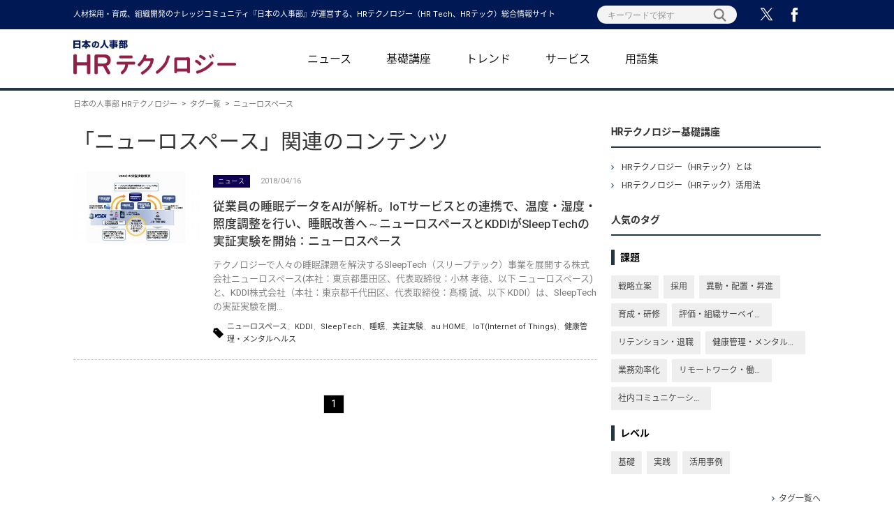

--- FILE ---
content_type: text/html; charset=UTF-8
request_url: https://jinjibu.jp/hrt/?tag=%E3%83%8B%E3%83%A5%E3%83%BC%E3%83%AD%E3%82%B9%E3%83%9A%E3%83%BC%E3%82%B9
body_size: 6546
content:
<!doctype html>
<html lang="ja">
<head>
<meta charset="utf-8">
<meta name="viewport" content="width=device-width, initial-scale=1.0">
<title>HRテクノロジー（HRテック）の総合情報サイト｜『日本の人事部』</title>
<meta name="description" content="『日本の人事部』が運営する、HRテクノロジー（HR Tech、HRテック）総合情報サイト。基礎、最新トレンド、企業の取り組み事例などをお伝えします。" />
<meta property="fb:app_id" content="873544612706736">
<meta property="og:locale" content="ja_JP">
<meta property="og:title" content="HRテクノロジー（HRテック）の総合情報サイト｜『日本の人事部』">
<meta property="og:type" content="website">
<meta property="og:image" content="https://jinjibu.jp/hrt/img/hrt-ogp.jpg">
<meta property="og:image:width" content="770" />
<meta property="og:image:height" content="440" />
<meta property="og:url" content="https://jinjibu.jp/hrt/">
<meta property="og:description" content="『日本の人事部』が運営する、HRテクノロジー（HR Tech、HRテック）総合情報サイト。基礎、最新トレンド、企業の取り組み事例などをお伝えします。">
<meta name="twitter:card" content="summary_large_image">
<meta name="twitter:site" content="@jinjibujp">
<meta name="twitter:title" content="HRテクノロジー（HRテック）の総合情報サイト｜『日本の人事部』">
<meta name="twitter:description" content="『日本の人事部』が運営する、HRテクノロジー（HR Tech、HRテック）総合情報サイト。基礎、最新トレンド、企業の取り組み事例などをお伝えします。">
<meta name="twitter:image" content="https://jinjibu.jp/hrt/img/hrt-ogp.jpg">
<meta name="twitter:creator" content="@jinjibujp">
<link rel="shortcut icon" href="/images/favicon.ico">
<link rel="apple-touch-icon-precomposed" href="https://jinjibu.jp/images/icon/iconNj-sp.png">
<link href="/css/base_v2.css" rel="stylesheet" media="all">
<link href="https://fonts.googleapis.com/earlyaccess/notosansjapanese.css" rel="stylesheet">
<link href="https://fonts.googleapis.com/css?family=Heebo:400,500" rel="stylesheet">
<link href="/css/slick.css" rel="stylesheet">
<link href="/css/slick-theme.css" rel="stylesheet">
<link href="https://maxcdn.bootstrapcdn.com/font-awesome/4.6.3/css/font-awesome.min.css" rel="stylesheet">
<link href="/css/remodal-default-theme.css" rel="stylesheet" media="all">
<link href="/css/remodal.css" rel="stylesheet" media="all">
<link href="/css/hrt.css" rel="stylesheet" media="all">
<link rel="canonical" href="https://jinjibu.jp/hrt/" />
<script>
var headerHight = 124; //ヘッダの高さ
</script>
<script src="/js/jquery-1.9.1.min.js"></script>
<script src="/js/print.js"></script>
<script src="/js/addnoopener.js"></script>
<script src="/js/remodal.js"></script>
<script src="/js/bodyScrollLock.min.js"></script>
<script src="/js/remodal_preventscroll_bsl.js"></script>
<script src="/js/slick.min.js"></script>
<script>
window.dataLayer = window.dataLayer || [];
dataLayer.push({
'trackPageview': location.href,'userLogin': 'NOT_LOGIN','userReglevel': '0','event': 'trackpv'});
</script>
<!-- Google Tag Manager -->
<script>(function(w,d,s,l,i){w[l]=w[l]||[];w[l].push({'gtm.start':
new Date().getTime(),event:'gtm.js'});var f=d.getElementsByTagName(s)[0],
j=d.createElement(s),dl=l!='dataLayer'?'&l='+l:'';j.async=true;j.src=
'https://www.googletagmanager.com/gtm.js?id='+i+dl;f.parentNode.insertBefore(j,f);
})(window,document,'script','dataLayer','GTM-WK7FGP4');</script>
<!-- End Google Tag Manager -->
<script>

$(function(){
	//ハンバーガーメニュー
	var activeClass = 'active';
    function hamburgBtn() {
        $('#btn_hamburger').on('click', function(event) {
            $button = $(this);
            event.preventDefault();
            $button.children("a").toggleClass(activeClass);
            $button.next("ul").slideToggle(500);
			$button.next("ul > li > ul").slideToggle(500);
        });
    };
	hamburgBtn();
});
	
var mailformhide = false;	
//スクロールしたらフッタ固定	
$(document).ready(function(){
  // 1200を超えたら表示させる
  var topBtn = $('.overlay-jizen-entryform');
  topBtn.hide();
  $(window).scroll(function(){
	if(!mailformhide){
		if($(this).scrollTop() > 350){ //スクロール値
		topBtn.fadeIn();
		}else{
		topBtn.fadeOut();
		}
	}
  });
	$('#sampleButtonHide').click( function () {
	  mailformhide = true;	
      topBtn.fadeOut();
	});
});		
	
</script>
</head>
<body class="tokka">
<div class="remodal-bg"></div>
	
<header>
<div id="common">
	<div class="common-main">
		<h1>人材採用・育成、組織開発のナレッジコミュニティ『日本の人事部』が運営する、HRテクノロジー（HR Tech、HRテック）総合情報サイト</h1>
		<div class="rightarea">
			<form method="get" id="searchform" action="/hrt/search/">
				<input type="search" value="" name="kwd" id="keyword" placeholder="キーワードで探す"><input type="submit" id="searchsubmit" value="">
			</form>
			<ul class="sns-button-pconly">
				<li class="fab"><a target="_blank" href="https://www.facebook.com/sharer/sharer.php?u=https%3A%2F%2Fjinjibu.jp%2Fhrt%2F"><img src="/hrt/img/common/facebook-top-share.svg"></a>
				</li>
				<li class="twit"><a target="_blank" href="http://twitter.com/intent/tweet?url=https%3A%2F%2Fjinjibu.jp%2Fhrt%2F&amp;text=%E3%80%8E%E6%97%A5%E6%9C%AC%E3%81%AE%E4%BA%BA%E4%BA%8B%E9%83%A8+HR%E3%83%86%E3%82%AF%E3%83%8E%E3%83%AD%E3%82%B8%E3%83%BC%E3%80%8F-HR+Tech%EF%BC%88HR%E3%83%86%E3%83%83%E3%82%AF%EF%BC%89%E3%81%AE%E7%B7%8F%E5%90%88%E6%83%85%E5%A0%B1%E3%82%B5%E3%82%A4%E3%83%88"><img src="/hrt/img/common/x-top-share.svg"></a></li>
			</ul>					
		</div>
	</div>
</div>
<div class="headerbox">
<a href="/hrt/" class="leftarea">
	<h1>
	<img src="/hrt/img/logo_tech.png" alt="日本の人事部 HRテクノロジー ロゴ"></h1>
</a>
<nav class="middlearea">
	<p id="btn_hamburger">
		<a>
			<span></span>
			<span></span>
			<span></span>
		</a>
	</p>
		<ul>
			<li><form method="get" id="searchform-sp" action="/hrt/search/">
				<input type="search" value="" name="kwd" id="keyword" placeholder="キーワードで探す"><input type="submit" id="searchsubmit" value="">
			</form></li>			
			<li><a href="/hrt/news/">ニュース</a></li>
			<li><a href="/hrt/lecture/">基礎講座</a>
				<ul>
					<li><a href="/hrt/lecture/about/">HRテクノロジーとは</a></li>
					<li><a href="/hrt/lecture/case/">HRテクノロジー活用法</a></li>
				</ul>			
			</li>
			<li><a href="/hrt/article/">トレンド</a>
				<ul>
				<li><a href="/hrt/article/list/techtrend/">キーパーソンに聞く</a></li><li><a href="/hrt/article/list/techactivities/">企業の取り組み</a></li><li><a href="/hrt/article/list/techevent/">イベント</a></li><li><a href="/hrt/article/list/techreport/">注目レポート</a></li>				</ul>
			</li>			
			<li><a href="/hrt/article/list/techsolution/">サービス</a></li>
			<li><a href="/hrt/keyword/">用語集</a></li>			
		</ul>
</nav>
	</div>
</header>
<div class="breadcrumb">
	<ul itemscope="" itemtype="https://schema.org/BreadcrumbList">
		<li itemprop="itemListElement" itemscope itemtype="https://schema.org/ListItem"><a href="/hrt/" itemprop="item"><span itemprop="name">日本の人事部 HRテクノロジー</span></a><meta itemprop="position" content="1"/></li>
		<li itemprop="itemListElement" itemscope itemtype="https://schema.org/ListItem" class="child"><a href="/hrt/?taglist" itemprop="item"><span itemprop="name">タグ一覧</span></a><meta itemprop="position" content="2"/></li>
		<li itemprop="itemListElement" itemscope itemtype="https://schema.org/ListItem" class="child"><span itemprop="name">ニューロスペース</span><meta itemprop="position" content="3"/></li>
	</ul>
</div>
<div class="wrapper">
<main>
<h2 class="pagetitle">「ニューロスペース」関連のコンテンツ</h2>
<div class="kijilink">
	<div class="imgbox">
	<a href="/hrt/news/detl/14677/"><img src="https://img.jinjibu.jp/updir/news/146/14677/2-1024x752_small.jpg" alt=""></a>
	</div>
	<div class="textbox">
	<span class="genreicon news">ニュース</span><span class="date">2018/04/16</span>		<h2><a href="/hrt/news/detl/14677/">従業員の睡眠データをAIが解析。IoTサービスとの連携で、温度・湿度・照度調整を行い、睡眠改善へ～ニューロスペースとKDDIがSleepTechの実証実験を開始：ニューロスペース</a></h2>
		<p class="explan">テクノロジーで人々の睡眠課題を解決するSleepTech（スリープテック）事業を展開する株式会社ニューロスペース(本社：東京都墨田区、代表取締役：小林 孝徳、以下 ニューロスペース)と、KDDI株式会社（本社：東京都千代田区、代表取締役：髙橋 誠、以下 KDDI）は、SleepTechの実証実験を開...</p>
		<p class="tag"><a href="/hrt/?tag=%E3%83%8B%E3%83%A5%E3%83%BC%E3%83%AD%E3%82%B9%E3%83%9A%E3%83%BC%E3%82%B9">ニューロスペース</a>、<a href="/hrt/?tag=KDDI">KDDI</a>、<a href="/hrt/?tag=SleepTech">SleepTech</a>、<a href="/hrt/?tag=%E7%9D%A1%E7%9C%A0">睡眠</a>、<a href="/hrt/?tag=%E5%AE%9F%E8%A8%BC%E5%AE%9F%E9%A8%93">実証実験</a>、<a href="/hrt/?tag=au+HOME">au HOME</a>、<a href="/hrt/?tag=IoT%28Internet+of+Things%29">IoT(Internet of Things)</a>、<a href="/hrt/?tag=%E5%81%A5%E5%BA%B7%E7%AE%A1%E7%90%86%E3%83%BB%E3%83%A1%E3%83%B3%E3%82%BF%E3%83%AB%E3%83%98%E3%83%AB%E3%82%B9">健康管理・メンタルヘルス</a></p>
	</div>
</div>
<ul class="pagenate">
<li><span>1</span></li></ul>
		
</main>
<aside>

	<section>
		<h3>HRテクノロジー基礎講座</h3>
		<ul class="side-basiclecture">
				<li><a href="/hrt/lecture/about/">HRテクノロジー（HRテック）とは</a></li>
				<li><a href="/hrt/lecture/case/">HRテクノロジー（HRテック）活用法</a></li>
		</ul>
	</section>	
	
	<section>
		<h3>人気のタグ</h3>
				<h4 class="tag-genre">課題</h4>
		<ul class="menu-tag">
				<li><a href="/hrt/?tag=%E6%88%A6%E7%95%A5%E7%AB%8B%E6%A1%88">戦略立案</a><span>戦略立案</span></li>
				<li><a href="/hrt/?tag=%E6%8E%A1%E7%94%A8">採用</a><span>採用</span></li>
				<li><a href="/hrt/?tag=%E7%95%B0%E5%8B%95%E3%83%BB%E9%85%8D%E7%BD%AE%E3%83%BB%E6%98%87%E9%80%B2">異動・配置・昇進</a><span>異動・配置・昇進</span></li>
				<li><a href="/hrt/?tag=%E8%82%B2%E6%88%90%E3%83%BB%E7%A0%94%E4%BF%AE">育成・研修</a><span>育成・研修</span></li>
				<li><a href="/hrt/?tag=%E8%A9%95%E4%BE%A1%E3%83%BB%E7%B5%84%E7%B9%94%E3%82%B5%E3%83%BC%E3%83%99%E3%82%A4%E3%83%BB%E5%BE%93%E6%A5%AD%E5%93%A1%E6%BA%80%E8%B6%B3%E5%BA%A6%E3%83%BB%E3%82%A8%E3%83%B3%E3%82%B2%E3%83%BC%E3%82%B8%E3%83%A1%E3%83%B3%E3%83%88%E5%90%91%E4%B8%8A">評価・組織サーベイ・従業員満足度・エンゲージメント向上</a><span>評価・組織サーベイ・従業員満足度・エンゲージメント向上</span></li>
				<li><a href="/hrt/?tag=%E3%83%AA%E3%83%86%E3%83%B3%E3%82%B7%E3%83%A7%E3%83%B3%E3%83%BB%E9%80%80%E8%81%B7">リテンション・退職</a><span>リテンション・退職</span></li>
				<li><a href="/hrt/?tag=%E5%81%A5%E5%BA%B7%E7%AE%A1%E7%90%86%E3%83%BB%E3%83%A1%E3%83%B3%E3%82%BF%E3%83%AB%E3%83%98%E3%83%AB%E3%82%B9">健康管理・メンタルヘルス</a><span>健康管理・メンタルヘルス</span></li>
				<li><a href="/hrt/?tag=%E6%A5%AD%E5%8B%99%E5%8A%B9%E7%8E%87%E5%8C%96">業務効率化</a><span>業務効率化</span></li>
				<li><a href="/hrt/?tag=%E3%83%AA%E3%83%A2%E3%83%BC%E3%83%88%E3%83%AF%E3%83%BC%E3%82%AF%E3%83%BB%E5%83%8D%E3%81%8D%E6%96%B9">リモートワーク・働き方</a><span>リモートワーク・働き方</span></li>
				<li><a href="/hrt/?tag=%E7%A4%BE%E5%86%85%E3%82%B3%E3%83%9F%E3%83%A5%E3%83%8B%E3%82%B1%E3%83%BC%E3%82%B7%E3%83%A7%E3%83%B3">社内コミュニケーション</a><span>社内コミュニケーション</span></li>
						</ul>
				<h4 class="tag-genre">レベル</h4>
		<ul class="menu-tag">
				<li><a href="/hrt/?tag=%E5%9F%BA%E7%A4%8E">基礎</a><span>基礎</span></li>
				<li><a href="/hrt/?tag=%E5%AE%9F%E8%B7%B5">実践</a><span>実践</span></li>
				<li><a href="/hrt/?tag=%E6%B4%BB%E7%94%A8%E4%BA%8B%E4%BE%8B">活用事例</a><span>活用事例</span></li>
						</ul>
				<div class="link-list"><a href="/hrt/?taglist">タグ一覧へ</a></div>		
	</section>
	<section>
		<h3>アクセスランキング</h3>
		<a href="/hrt/article/detl/techactivities/3951/" class="kijilink">
			<div class="imgbox">
				<span class="rank1">1</span>
	  			<img src="https://img.jinjibu.jp/updir/kiji/HRT25-1202-01-thumb.jpg" alt="">
			</div>
				<div class="textbox">
				<h4>PayPayが挑戦する「人とAIによる共創組織づくり」
人事主導のデータドリブンなHR戦略とは</h4>
			</div>
		</a>
		<a href="/hrt/keyword/detl/772/" class="kijilink">
			<div class="imgbox">
				<span class="rank2">2</span>
	  			<img src="https://img.jinjibu.jp/updir/term/007/00772/keyword_772_thumbnail.jpeg" alt="">
			</div>
				<div class="textbox">
				<h4>「オン・ボーディング（On-Boarding）」とは、中途入社者を含めた新入社員を早期に戦力化するた...</h4>
			</div>
		</a>
		<a href="/hrt/keyword/detl/657/" class="kijilink">
			<div class="imgbox">
				<span class="rank3">3</span>
	  			<img src="https://img.jinjibu.jp/updir/term/006/00657/keyword-657-thumb2.jpg" alt="">
			</div>
				<div class="textbox">
				<h4>「リファラル採用」とは、自社の従業員に採用候補者を紹介してもらう採用方法のことをいいます。縁故採用や...</h4>
			</div>
		</a>
		<a href="/hrt/keyword/detl/1834/" class="kijilink">
			<div class="imgbox">
				<span class="ranking">4</span>
	  			<img src="https://img.jinjibu.jp/updir/term/018/01834/KWD%5B1834%5D-%5B25%5D-%5B1212%5D-01-thumb2.jpg" alt="">
			</div>
				<div class="textbox">
				<h4> 「BANI（バニ）」とは、Brittle（もろい）、Anxious（不安な）、Non-linear...</h4>
			</div>
		</a>
		<a href="/hrt/article/detl/techactivities/3924/" class="kijilink">
			<div class="imgbox">
				<span class="ranking">5</span>
	  			<img src="https://img.jinjibu.jp/updir/kiji/HRT25-1105-01-thumb.jpg" alt="">
			</div>
				<div class="textbox">
				<h4>キリン独自の生成AIは、社員の“相棒”
「やってみる」文化を醸成する、人が主役のDX戦略とは</h4>
			</div>
		</a>
	</section>
</aside>
</div><!--/wrapper-->
<footer>
<div class="footerbox">
	<nav class="leftarea">
		<ul>
						<li><a href="http://hrvision.co.jp/" target="_blank">運営会社</a></li>
			<li><a href="/static/kiyaku/" target="_blank">利用規約</a></li>
			<li><a href="/static/privacy/" target="_blank">プライバシーポリシー</a></li>
		</ul>
	</nav>	

	<nav class="middlearea">
		<dl>
			<dt>関連サービス</dt>
			<dd><a href="/" target="_blank">日本の人事部</a></dd>
			<dd><a href="/hra/" target="_blank">ＨＲアカデミー</a></dd>
			<dd><a href="https://service.jinjibu.jp/" target="_blank">プロネット</a></dd>
						<dd><a href="http://hr-conference.jp/" target="_blank">ＨＲカンファレンス</a></dd>
			<dd><a href="/consortium/" target="_blank">ＨＲコンソーシアム</a></dd>
			<dd><a href="/research/" target="_blank">日本の人事部 人事白書</a></dd>
			<dd><a href="http://hr-award.jp/" target="_blank">ＨＲアワード</a></dd>
			<dd><a href="/leaders/" target="_blank">日本の人事部 LEADERS（リーダーズ）</a></dd>
		</dl>
	</nav>
	<ul class="sns-button-sponly">
		<li class="fab"><a target="_blank" href="https://www.facebook.com/sharer/sharer.php?u=https%3A%2F%2Fjinjibu.jp%2Fhrt%2F"><img src="/hrt/img/common/facebook-top-share.svg"></a>
		</li>
		<li class="twit"><a target="_blank" href="http://twitter.com/intent/tweet?url=https%3A%2F%2Fjinjibu.jp%2Fhrt%2F&amp;text=%E3%80%8E%E6%97%A5%E6%9C%AC%E3%81%AE%E4%BA%BA%E4%BA%8B%E9%83%A8+HR%E3%83%86%E3%82%AF%E3%83%8E%E3%83%AD%E3%82%B8%E3%83%BC%E3%80%8F-HR+Tech%EF%BC%88HR%E3%83%86%E3%83%83%E3%82%AF%EF%BC%89%E3%81%AE%E7%B7%8F%E5%90%88%E6%83%85%E5%A0%B1%E3%82%B5%E3%82%A4%E3%83%88"><img src="/hrt/img/common/twitter-top-share.svg"></a></li>
	</ul>	
	<div class="rightarea">
		<a href="/hrt/"><img src="/hrt/img/logo_tech-w.png" alt="HR Tech(テック) HRテクノロジー powered by「日本の人事部」"></a>
		<small><!--Copyright -->&copy; 2016-2026 HR Vision Co., Ltd. All Rights Reserved.</small>
	</div>

</div>
</footer>
<script src="/js/measure.js"></script><!-- usonar tag code -->
<div id="usonar-tracking" data-fbpxid="432530938031993" data-client="TTkDgyze2bIIfEXW" style="display: none;"></div>
<script async src="//cdn.cookie.sync.usonar.jp/live_access/TTkDgyze2bIIfEXW.js" type="text/javascript" charset="utf-8"></script>
<!-- End usonar tag code -->
<!-- Twitter universal website tag code -->
<script>
!function(e,t,n,s,u,a){e.twq||(s=e.twq=function(){s.exe?s.exe.apply(s,arguments):s.queue.push(arguments);
},s.version='1.1',s.queue=[],u=t.createElement(n),u.async=!0,u.src='//static.ads-twitter.com/uwt.js',
a=t.getElementsByTagName(n)[0],a.parentNode.insertBefore(u,a))}(window,document,'script');
// Insert Twitter Pixel ID and Standard Event data below
twq('init','o6nvc');
twq('track','PageView');
</script>
<!-- End Twitter universal website tag code -->
<script>
  (function(w,d,j){var t='microAdUniverseTracker';w[t]=w[t]||{};w[t].track=w[t].track||function(){
  (w[t].queue=w[t].queue||[]).push(arguments)};var s=d.createElement('script');s.async=true;s.src=j;
  var fs=d.getElementsByTagName('script')[0];fs.parentNode.insertBefore(s,fs)})
  (window,document,'https://cdn.microad.jp/js/track.js');

  microAdUniverseTracker.track({
    'service_id': 1973
	  });
</script>
<script language="javascript">
  (function () {
    var _lgy     = document.createElement("script");
    var _lgy_adv = 1515;
    window._lgy_advs = window._lgy_advs || {};
    window._lgy_advs[_lgy_adv] = false;
    window._lgy_options = window._lgy_options || {};
    window._lgy_options[_lgy_adv] = {};
    _lgy.async = true;
    _lgy.src = (("https:" == document.location.protocol) ? "https://" : "http://") + 'send.mad-infeed.jp/seg.js';
    var _lgy0 = document.getElementsByTagName('script')[0];
    _lgy0.parentNode.insertBefore(_lgy, _lgy0);
  })();
</script>
<!-- Meta Pixel Code -->
<script>
!function(f,b,e,v,n,t,s)
{if(f.fbq)return;n=f.fbq=function(){n.callMethod?
n.callMethod.apply(n,arguments):n.queue.push(arguments)};
if(!f._fbq)f._fbq=n;n.push=n;n.loaded=!0;n.version='2.0';
n.queue=[];t=b.createElement(e);t.async=!0;
t.src=v;s=b.getElementsByTagName(e)[0];
s.parentNode.insertBefore(t,s)}(window, document,'script',
'https://connect.facebook.net/en_US/fbevents.js');
fbq('init', '432530938031993');
fbq('track', 'PageView');
</script>
<noscript><img height="1" width="1" style="display:none" src="https://www.facebook.com/tr?id=432530938031993&ev=PageView&noscript=1" /></noscript>
<!-- End Meta Pixel Code -->
<script type="text/javascript">
piAId = '654733';
piCId = '9678';
piHostname = 'go.jinjibu.jp';

(function() {
	function async_load(){
		var s = document.createElement('script'); s.type = 'text/javascript';
		s.src = ('https:' == document.location.protocol ? 'https://' : 'http://') + piHostname + '/pd.js';
		var c = document.getElementsByTagName('script')[0]; c.parentNode.insertBefore(s, c);
	}
	if(window.attachEvent) { window.attachEvent('onload', async_load); }
	else { window.addEventListener('load', async_load, false); }
})();
</script>
</body>
</html>


--- FILE ---
content_type: text/css
request_url: https://jinjibu.jp/css/base_v2.css
body_size: 59063
content:
@charset "utf-8";

/*---------- common settings ----------*/

*{
	/*font-family:"ＭＳ Ｐゴシック", Osaka, "ヒラギノ角ゴ Pro W3", sans-serif; */
	/*color:#000000;*/
	/*margin:0;*/
	/*padding:0;*/
}

h1,h2,h3,h4,h5,h6,p,ul,ol,li,dl,dt,dd,form,input/*,select,option*/ {
	margin:0;
}

h1,h2,h3,h4,h5,h6,p,ul,ol,li,dl,dt,dd,form,input,span,a,th,td,caption,div,select,textarea,pre {
	font-family: "メイリオ"  ,  Meiryo  ,  "ヒラギノ角ゴ Pro W3"  , "Hiragino Kaku Gothic Pro",  Osaka, "ＭＳ Ｐゴシック", "MS PGothic", sans-serif;
	font-family: -apple-system,BlinkMacSystemFont,Helvetica Neue,Roboto,'Noto Sans', 'Noto Sans CJK JP', 'Noto Sans CJK JP Subset',メイリオ,Meiryo,sans-serif;
}

h1,h2,h3,h4,h5,h6,p,ul,ol,li,dl,dt,dd {
	padding:0;
}
input,select{
	vertical-align:middle;
}
textarea{
	font-size:100%;
}
label{
	margin:0 5px;
	vertical-align:middle;
}
/*2020fukuyama追加ここから*/
html {
	font-size: 62.5%;
	scroll-behavior: smooth;
}
body{
	font-size: 1.6rem;
}
/*/2020fukuyama追加ここまで*/
html,body {
	width:100%;
	text-align:center;
	margin:0;
	padding:0;
	height:100%;
}
img {
	border:none;
}
.bodybg1{
	background: url(/images/bg/body_bg.jpg) repeat-x;
	padding-bottom: 40px;
	width: 100%;
	min-width: 1070px;
}
.bodybg2{
	background:url(/images/bg/body_bg.jpg) repeat-x;
	padding-bottom: 15px;
	width:100%;
	position: relative;
	min-width:1070px;
}

/*---Link color settings ---*/
a {
	color:#0044CC;
	color:#00339D;	
	text-decoration:none;
}
a:visited{
	color:#0044CC;
	color:#00339D;	
	text-decoration:none;
}
a:hover {
	/*color:#CC0000;*/
	color:#0099FF;
	text-decoration:underline;
	}

a.wordlink{
	text-decoration:none;
	border-bottom:dashed 1px #666666;
	color:#000000;
	}

a.wordlink:visited{
	text-decoration:none;
	border-bottom:dashed 1px #666666;
	color:#000000;
}

a.wordlink:hover{
	text-decoration:none;
	border-bottom:dashed 1px #666666;
	color:#000000;
	 }

/*---float settings---*/
.clear {
	clear:both;
	width: 0px;
	height: 0px;
	}

.cb { clear:both; }

.fLeft{	float:left; }

.fRight{ float:right; }

.outlineFix { overflow: hidden; }

/*---margin settings---*/
.mgb0,.btm0{
	margin-bottom:0;
}
.mgb3,.btm3{
	margin-bottom:3px;
}
.mgb5,.btm5{
	margin-bottom:5px;
}
.mgb7,.btm7{
	margin-bottom:7px;
}
.mgb10,.btm10,.bottom10{
	margin-bottom:10px;
}
.mgb15,.btm15{
	margin-bottom:15px;
}
.mgb20,.btm20{
	margin-bottom:20px;
}
.mgb25,.btm25{
	margin-bottom:25px;
}
.mgb30,.btm30{
	margin-bottom:30px;
}
.mgb35,.btm35{
	margin-bottom:35px;
}
.mgb40,.btm40{
	margin-bottom:40px;
}
.mgb50,.btm50{
	margin-bottom:50px;
}
.mgb70,.btm70{
	margin-bottom:70px;
}
.mgt0,.top0{
	margin-top:0;
}
.mgt3,.top3{
	margin-top:3px;
}
.mgt4,.top4{
	margin-top:4px;
}
.mgt5,.top5{
	margin-top:5px;
}
.mgt10,.top10{
	margin-top:10px;
}
.mgt15,.top15{
	margin-top:15px;
}
.mgt20,.top20{
	margin-top:20px;
}
.mgt25,.top25{
	margin-top:25px;
}
.mgt30,.top30{
	margin-top:30px;
}
.mgt35,.top35{
	margin-top:35px;
}
.mgt40,.top40{
	margin-top:40px;
}
.mgt50,.top50{
	margin-top:50px;
}
.mgt70,.top70{
	margin-top:70px;
}

.mgl0,.left0{
	margin-left:0;
}

.mgl3,.left3{
	margin-left:3px;
}

.mgl5,.left5{
	margin-left:5px;
}

.mgl7,.left7{
	margin-left:7px;
}

.mgl10,.left10{
	margin-left:10px;
}
.mgl15,.left15{
	margin-left:15px;
}
.mgl20,.left20{
	margin-left:20px;
}
.mgl25,.left25{
	margin-left:25px;
}
.mgl30,.left30{
	margin-left:30px;
}
.mgl40,.left40{
	margin-left:40px;
}
.mgr0,.right0{
	margin-right:0;
}
.mgr2,.right2{
	margin-right:2px;
}
.mgr3,.right3{
	margin-right:3px;
}
.mgr5,.right5{
	margin-right:5px;
}
.mgr7,.right7{
	margin-right:7px;
}
.mgr10,.right10{
	margin-right:10px;
}
.mgr15,.right15{
	margin-right:15px;
}
.mgr20,.right20{
	margin-right:20px;
}
.mgr25,.right25{
	margin-right:25px;
}
.mgr30,.right30{
	margin-right:30px;
}

/*---text settings---*/

.tLeft{
	text-align:left;
}
.tRight{
	text-align:right;
}
.tCenter{
	text-align:center;
}
.txt10{
	font-size:84%;
	font-weight:normal;
}
.txt10b{
	font-size:84%;
	font-weight:bold;
}
.txt11{
	font-size:92%;
	font-weight:normal;
}
.txt11b{
	font-size:92%;
	font-weight:bold;
}
.txt12{
	font-size:100%;
	font-weight:normal;
}
.txt12b{
	font-size:100%;
	font-weight:bold;
}
.txt13{
	font-size:109%;
	font-weight:normal;
}
.txt13b{
	font-size:109%;
	font-weight:bold;
}
.txt14{
	font-size:117%;
	font-weight:normal;
}
.txt14b{
	font-size:117%;
	font-weight:bold;
}
.txt15{
	font-size:125%;
	font-weight:normal;
}
.txt15b{
	font-size:125%;
	font-weight:bold;
}
.txt16{
	font-size:134%;
	font-weight:normal;
}
.txt16b{
	font-size:134%;
	font-weight:bold;
}
.txt17{
	font-size:142%;
	font-weight:normal;
}
.txt17b{
	font-size:142%;
	font-weight:bold;
}
.txt18{
	font-size:150%;
	font-weight:normal;
}
.txt18b{
	font-size:150%;
	font-weight:bold;
}

.txt19{
	font-size:158%;
	font-weight:normal;
}
.txt19b{
	font-size:158%;
	font-weight:bold;
}

.lh0{
	line-height:0;
}
.lh120{	line-height:1.2em; }
.lh130{	line-height:1.3em; }
.lh150{ line-height:1.5em; }
.lh160{	line-height:1.6em; }
.lh170{ line-height:1.7em; }
.lh180{ line-height:1.8em; }

.bold { font-weight: bold;}
.attr{
	font-family:'Verdana','ＭＳ ゴシック', sans-serif;
	white-space:nowrap;
}

img.icontxt_L{
	vertical-align:middle;
	margin-right:3px;
}
img.icontxt_R{
	vertical-align:middle;
	margin-left:3px;
}

.nw{
	white-space:nowrap;
}

.fontA{ font-family:Arial, Helvetica, sans-serif; }

/*---color settings---*/

.c_red{ color:#FF0000; }
.c_red2{ color:#990000; }
.c_gray{ color:#666666; }
.c_orange{ color:#FF6600; }
.c_blue{ color:#006699; }
.c_green{ color:#3B8000; }

/*---form settings---*/

input,select{
	vertical-align:middle;
}
textarea{
	font-size:100%;
}
.inputelem{
	border:1px solid #7F9DB9;
}
.inputelemWL{
	border:1px solid #7F9DB9;
	width:360px;
	padding:2px;
}

.inputelemWL2{
	border:1px solid #7F9DB9;
	width:560px;
	padding:2px;
	font-size:16px
}

.inputelemWL3{
	border:1px solid #7F9DB9;
	width:360px;
	padding:5px;
	font-size:14px;
}

.inputelemWL4{
	border:1px solid #7F9DB9;
	padding:2px;
	font-size:14px;
}

.inputelemWL5{
	border:1px solid #7F9DB9;
	padding:3px;
	font-size:14px
}

.inputelemWM{
	border:1px solid #7F9DB9;
	width:180px;
	padding:2px;
}

.inputelemWM2{
	border:1px solid #7F9DB9;
	padding:3px;
	font-size:13px;
}

.inputelemLmail{
	border:1px solid #999;
	height:26px;
	width:420px;
	font-size:20px;
	padding:3px 0 2px 3px;
	font-family:Arial, Helvetica, sans-serif;
}

.inputelemSlogin{
	border:1px solid #999;
	height:18px;
	width:270px;
	font-size:14px;
	padding:2px 0 1px 3px;
	font-family:Arial, Helvetica, sans-serif;
}

label{
	margin:0 3px;
	vertical-align:middle;
/*	white-space: nowrap;*/
}

/*---table settings---*/

/*general*/
table.tbl1,table.tbl1b,table.tbl2,table.tbl3,table.tbl5,table.tbl6 {
    border: 1px #CCCCCC solid;
    border-collapse: collapse;
    border-spacing: 0;
    margin:0 0 5px 0;
}
table.tbl1 td,table.tbl1b td,table.tbl2 td,table.tbl5 td {
	padding: 9px;
	border: 1px #CCCCCC solid;
	border-width: 0 0 1px 1px;
	line-height: 1.5em;
}

table.registMemtbl1 {
    border: 1px #C3C3C3 solid;
    border-collapse: collapse;
    border-spacing: 0;
	width:100%;
}

table.registMemtbl1 td {
	padding: 12px 9px;
	border: 1px #ddd solid;
	border-width: 0 0 1px 1px;
	line-height: 1.3em;
	background-color: #FFFFFF;
}

table.registMemtbl1 th {
	padding: 9px;
	border: 1px #ddd solid;
	border-width: 0 0 1px 1px;
	line-height: 1.3em;
	width:150px;
	background-color:#EEF7FF;
	font-weight: bold;
	vertical-align:middle;
	text-align: left;
}

table.registMemtbl2 {
	border: 1px #C2C2C2 solid;
	border-collapse: collapse;
	border-spacing: 0;
	width:100%;
}

table.registMemtbl2 td {
	padding: 12px 9px;
	border: 1px #ddd solid;
	border-width: 0 0 1px 1px;
	line-height: 1.3em;
}

table.registMemtbl2 th {
	padding: 9px;
	border: 1px #ddd solid;
	border-width: 0 0 1px 1px;
	line-height: 1.3em;
	width:150px;
	font-weight: bold;
	color:#333333;
	vertical-align:middle;
	text-align: left;
}

table.registMemtbl2 td ol {
	margin-left:10px;
	padding-left:10px;
}

table.registMemtbl2 td ol li { margin-bottom:5px; }

table.registMemtbl2 th.must {
	background:url(/images/icon/icon_essential27.gif) no-repeat 95% 50% ;
}

table.registMemtbl2 th.optional {
	background:url(/images/icon/icon_optional27.gif) no-repeat 95% 50% ;
}

table.registMemtbl2 tr.normal th { background-color:#EEF7FF; }
table.registMemtbl2 tr.select th { background-color:#F3F4E1; }

table.registMemtbl2 tr.normal td { background-color:#FFFFFF; }
table.registMemtbl2 tr.select td { background-color:#F3F4E1; }

table.tbllogin1 {
    border: 1px #96BAD1 solid;
    border-collapse: collapse;
    border-spacing: 0;
	width:100%;
}
table.tbllogin1 td{
    padding: 10px;
    border: 1px #96BAD1 solid;
    border-width: 0 0 1px 1px;
}

table.tbllogin1 th{
    padding: 10px;
    border: 1px #96BAD1 solid;
    border-width: 0 0 1px 1px;
	text-align:left;
	background-color:#EEF7FF;
	width:100px;
	line-height:1.3em;
}

table.tbllogin1 td{
	line-height:1.3em;
}

.vtop{
    vertical-align:top;
}
.vmiddle,.vaM{
    vertical-align:middle;
}

/*tbl1*/
table.tbl1 caption {
	padding: 9px;
	text-align: left;
	border-width: 1px 1px 0 1px;
	border-style:solid;
	border-color:#CCCCCC;
	background-color:#D2EAFF;
	font-weight:bold;
	font-size:109%;
}
table.tbl1 th {
	border: #CCCCCC solid;
	border-width: 0 0 1px 1px;
	font-weight: normal;
	padding: 15px 10px;
	text-align: left;
	vertical-align:top;
	background-color: #F9F9F9;
}
/*tbl1b*/
table.tbl1b th {
    border: #CCCCCC solid;
    border-width: 0 0 1px 1px;
    background: #EEF7FF;
    font-weight: bold;
    padding: 9px;
    /*text-align: center;*/
}

/*tbl2*/
table.tbl2 caption {
	padding: 9px;
    text-align: left;
	border-width: 1px 1px 0 1px;
	border-style:solid;
	border-color:#CCCCCC;
	background-color:#EFEFEF;
}
table.tbl2 th {
    border: #CCCCCC solid;
    border-width: 0 0 1px 1px;
    background: #FFFFFF;
    font-weight: normal;
    padding: 9px;
    text-align: left;
}

/*tbl3*/
table.tbl3 caption {
	padding: 9px;
	text-align: left;
	font-weight:bold;
	font-size:100%;
}
table.tbl3 th {
    border: #CCCCCC solid;
    border-width: 0 0 0 1px;
    font-weight: normal;
    padding: 9px;
    text-align: left;
    vertical-align:top;
}
table.tbl3 td {
    padding: 9px;
    border: 1px #CCCCCC solid;
    border-width: 0 0 0 1px;
}

/*tbl4*/
table.tbl4{
    border-collapse: collapse;
    border-spacing: 0;
    margin:0 0 15px 0;
}
table.tbl4 th{
    border-width: 0 0 1px 0;
	border-style:solid;
	border-color:#CCCCCC ;
    font-weight: normal;
    padding: 9px 0;
}
table.tbl4 td{
    border-width: 0 0 1px 0;
	border-style:dotted;
	border-color:#CCCCCC ;
    font-weight: normal;
    padding: 9px 0;
}

/*tbl5*/
table.tbl5{
    border-collapse: collapse;
    border-spacing: 0;
    margin:0 0 15px 0;
	width:100%;
}
table.tbl5 th{
	border: #CCCCCC solid;
	border-width: 0 0 0 1px;
	padding: 9px;
	text-align: left;
	vertical-align:middle;
	background: #D8EDFF;
}
table.tbl5 td{
    border-width: 0 0 1px 0;
	border-style:dotted;
	border-color:#CCCCCC ;
    font-weight: normal;
    padding: 9px;
}

/*tbl6*/
table.tbl6{
	border-collapse: collapse;
	border-spacing: 0;
	margin:0 0 5px 0;
	width:100%;
}
table.tbl6 th{
	border: #CCCCCC solid;
	border-width: 0 0 0 1px;
	font-weight: normal;
	padding: 10px 10px 10px 10px;
	text-align: left;
	vertical-align:middle;
}

table.tbl6 th.statusY{ background: #EEF7FF; }
table.tbl6 th.statusN{ background: #FFECEC; }

table.tbl6 td{
    border-width: 0 0 1px 0;
	border-style:dotted;
	border-color:#CCCCCC ;
    font-weight: normal;
    padding: 15px;
}

table.tbl6 td dl dt{
    font-weight:bold;
	font-size:14px;
	margin-bottom:10px;
	line-height:1.3em;
}

table.tbl6 td dl dd{
	margin-bottom:2px;
	line-height:1.3em;
}

/*---------- navi parts ----------*/

table.loginbox{
    border: 3px #CCCCCC solid;
    border-collapse: collapse;
    border-spacing: 0;
    margin:0 0 15px 0;
}
table.loginbox th {
	font-weight: normal;
	padding: 9px;
	text-align: left;
}
table.loginbox td {
    padding: 9px;
}

div.pagecntl{
	background-color:#EEEEEE;
	padding:12px;
}
div.pagecntl2{
	background-color: #FFFFFF;
	margin-bottom: 10px;
}
div.pagecntl3{
	background-color: #FFFFFF;
	/*margin:0 0 5px 0;*/
	width:750px;
	margin-top:15px;
}
div.pagecntl4{
	float:right;
	width:478px;
}

div.result{
	float:right;
	margin:0;
}
span.resultcount{
	font-weight:bold;
	margin:0 5px 0 0;
	font-size:16px;
}

ul.pagenate{
	float:right;
	list-style:none;
	margin:0 0 15px 10px;
	padding:0;
	overflow: hidden;
}

ul.pagenate li{
	display:block;
	float:left;
	margin:0 6px 0 0;
	padding: 0;
	white-space: nowrap;
}

ul.pagenate li a,
ul.pagenate li span{
	display:block;
	padding: 10px 12px 8px 12px;
	font-size:14px;
	line-height: 1.1em;
}

ul.pagenate li span{
	border:1px solid #000;
	background: #000;
	color:#FFF;
}

ul.pagenate li a{
	border:1px solid #CCC;
}

ul.pagenate li a:hover{
	background:#eee;
	border:1px solid #DDD;
	text-decoration: none;
}

ul.pagenate li.next a,
ul.pagenate li.back a{
	border:none;
	padding: 10px 8px 8px 8px;	
	text-decoration: underline;
}

ul.pagenate li.next a:hover,
ul.pagenate li.back a:hover{
	background: none;
}



li.pn_start{
	padding: 1px 10px 0 0 !important;
}
li.pn_start img{
	margin:0 3px 0 0;
	vertical-align:text-top;
}
li.pn_now{
	font-weight:bold;
}
li.pn_end{
	padding: 1px 0 0 7px !important;
}
li.pn_end img{
	margin:0 0 0 3px;
	vertical-align:text-top;
}

div.agreement_outbox2{
	width:951px;
	/*border:1px solid #CCCCCC;*/
	/*background-color:#F6F6F6;*/
	/*padding:15px 15px;*/
	margin-left:auto;
	margin-right:auto;
}
.agreement_box2{
	margin: 0 auto;
	padding:5px;
	width: 900px;
	height:130px;
	overflow:auto;
	border:1px solid #7F9DB9;
	white-space: pre-wrap;
	background-color:#FFFFFF;
	word-wrap: break-word;
	font-family: "ヒラギノ角ゴ Pro W3", "Hiragino Kaku Gothic Pro", "メイリオ", Meiryo, Osaka, "ＭＳ Ｐゴシック", "MS PGothic", sans-serif;
}

.agreement_box3{
	margin: 0 auto;
	padding:5px;
	width: 860px;
	height:130px;
	overflow:auto;
	border:1px solid #7F9DB9;
	white-space: pre-wrap;
	background-color:#FFFFFF;
	word-wrap: break-word;
}

div.agreement_outbox3{
	width:980px;
	margin-left:auto;
	padding:0;
	margin-right: auto;
	font-family: "ヒラギノ角ゴ Pro W3", "Hiragino Kaku Gothic Pro", "メイリオ", Meiryo, Osaka, "ＭＳ Ｐゴシック", "MS PGothic", sans-serif;
}

div.agreement_outbox6{
	width:1030px;
	margin-left:auto;
	padding:0;
	margin-right: auto;
	font-family: "ヒラギノ角ゴ Pro W3", "Hiragino Kaku Gothic Pro", "メイリオ", Meiryo, Osaka, "ＭＳ Ｐゴシック", "MS PGothic", sans-serif;
}

.agreement_box6{
	margin: 0 auto;
	padding:10px;
	width:1010px;
	height:130px;
	overflow:auto;
	border:1px solid #7F9DB9;
	white-space: pre-wrap;
	background-color:#FFFFFF;
	line-height:1.6em;
	word-wrap: break-word;
	font-size:13px;
	font-family: "ヒラギノ角ゴ Pro W3", "Hiragino Kaku Gothic Pro", "メイリオ", Meiryo, Osaka, "ＭＳ Ｐゴシック", "MS PGothic", sans-serif;
}

.agreement_box4{
	margin: 0 auto;
	padding:5px;
	width:960px;
	height:130px;
	overflow:auto;
	border:1px solid #7F9DB9;
	white-space: pre-wrap;
	background-color:#FFFFFF;
	word-wrap: break-word;
	font-family: "ヒラギノ角ゴ Pro W3", "Hiragino Kaku Gothic Pro", "メイリオ", Meiryo, Osaka, "ＭＳ Ｐゴシック", "MS PGothic", sans-serif;
}

div.agreement_outbox5{
	width:718px;
	/*border:1px solid #CCCCCC;*/
	/*background-color:#F6F6F6;*/
	/*padding:15px 15px;*/
	margin-left:auto;
	margin-right:auto;
}
.agreement_box5{
	margin: 0 auto;
	padding:5px;
	width: 690px;
	height:130px;
	overflow:auto;
	border:1px solid #7F9DB9;
	white-space: pre-wrap;
	background-color:#FFFFFF;
	word-wrap: break-word;
	font-family: "ヒラギノ角ゴ Pro W3", "Hiragino Kaku Gothic Pro", "メイリオ", Meiryo, Osaka, "ＭＳ Ｐゴシック", "MS PGothic", sans-serif;
}

div.formbtn{
	width:960px;
	/*border:1px solid #CCCCCC;*/
	background-color:#fff;
	padding:0 0 10px 0;
	text-align:center;
	margin-bottom:10px;
	margin-left: auto;
	margin-right: auto;
}
div.formbtn .c-notice{
	color: #ef4938;
	text-align: center;
	font-size: 1.4rem;
	letter-spacing: 0.02rem;
	margin-top: 2rem;
}
.normal-btn-conf-base{
	position: relative;
	width: 40rem;
	margin: 4rem auto;
}
.normal-btn-conf-base::after{
	content: "";
	position: absolute;
	right: 2rem;
	top: calc(50% - 0.5rem);
	width: 0.7rem;
	height: 0.7rem;
	border-top: 2px solid #fff;
	border-right: 2px solid #fff;
	-webkit-transform: rotate(45deg);
	transform: rotate(45deg);
}
div.formbtn input.normal-btn-conf{ 
	position: relative;
	display: block;
	border: none;
	outline: none;
	text-align: center;
	color: #fff;
	background: #F58A7F;
	width: 100%;
	height: 6.0rem;
	line-height: 6.0rem;
	font-size: 2rem;
	border-radius: 3.25rem;
	cursor: pointer;
}

div.formbtn a.normal-btn-send:hover,
div.formbtn a.normal-btn-back:hover,
div.formbtn input.normal-btn-conf:hover{ 
	opacity: 0.7;
	transition: 0.5s;
}
div.formbtn a.normal-btn-back{ 
	position: relative;
	display: inline-block;
	border: none;
	outline: none;
	text-align: center;
	text-decoration: none;
	background: #7D89A8;
	color: #fff;
	font-size: 2rem;
	width: 15rem;
	height: 6.0rem;
	margin: 0 .5em 0;
	line-height: 6.0rem;
	border-radius: 3.25rem;
	cursor: pointer;
}
div.formbtn a.normal-btn-back::after{ 
	content: "";
	position: absolute;
	left: 1.5rem;
	top: calc(50% - 0.5rem);
	width: 0.7rem;
	height: 0.7rem;
	border-top: 2px solid #fff;
	border-left: 2px solid #fff;
	border-right: none;
	-webkit-transform: rotate(-45deg);
	transform: rotate(-45deg);
}
div.formbtn a.normal-btn-send{ 
	position: relative;
	display: inline-block;
	border: none;
	outline: none;
	text-align: center;
	color: #fff;
	background: #F58A7F;
	margin: 0 .5em 0;	
	width: 40rem;
	height: 6.0rem;
	line-height: 6.0rem;
	font-size: 2rem;
	border-radius: 3.25rem;
	cursor: pointer;
	text-decoration: none;
}
div.formbtn a.normal-btn-send::after{ 
	content: "";
	position: absolute;
	right: 2rem;
	top: calc(50% - 0.5rem);
	width: 0.7rem;
	height: 0.7rem;
	border-top: 2px solid #fff;
	border-right: 2px solid #fff;
	-webkit-transform: rotate(45deg);
	transform: rotate(45deg);
}




div.formbtn .gstfrm-btn-conf{
	position: relative;
	display: block;
	margin: 3rem auto;
	width: 35rem;
	height: 5rem;
	border-radius: 2.25rem;
	font-size: 1.8rem;
	text-align: center;
	line-height: 4.5rem;
	color: #fff;
	background: #F58A7F;
	cursor: pointer;
	border: none;
}

div.formbtn input:hover.gstfrm-btn-conf{
	opacity: 0.7;
	transition: 0.5s;
}

div.formbtn .gstfrm-btn-submit{
	position: relative;
	display: inline-block;
	margin: 3rem 0.2rem;
	width: 35rem;
	height: 5rem;
	border-radius: 2.25rem;
	font-size: 1.8rem;
	text-align: center;
	line-height: 5rem;
	color: #fff;
	background: #F58A7F;
	text-decoration: none;
}

div.formbtn .gstfrm-btn-return{
	position: relative;
	display: inline-block;
	margin: 3rem 0.2rem;
	width: 15rem;
	height: 5rem;
	border-radius: 2.25rem;
	font-size: 1.8rem;
	text-align: center;
	line-height: 5rem;
	color: #222;
	background: #fff;
	text-decoration: none;
	border : 1px solid #ccc;
}

div.formbtn a:hover.gstfrm-btn-submit,
div.formbtn a:hover.gstfrm-btn-return{
	opacity: 0.7;
	transition: 0.5s;
}

div.myformbtn{
	width:auto;
	border:0px solid #CCCCCC;
	background-color:#FFFFFF;
	padding:15px;
	text-align:center;
	margin-bottom:30px;
}
div.regformbtn{
	width:708px;
	border:1px solid #CCCCCC;
	background-color:#F6F6F6;
	padding:15px;
	text-align:center;
	margin: 0 0 30px 0;
}

div.formbtn2{
	margin:0 auto 15px auto;
	text-align: center;
}

div.bottomLink{
	font-size:109%;
	margin:10px 0 15px 0;
	width:100%;
	text-align:right;
}
div.bottomLink2{
	font-size:109%;
	margin:0 auto 20px auto;
	width:730px;
	text-align:right;
}

div.bottomLink a{
	text-decoration:none;
}

div.bottomLink2 a{
	text-decoration:none;
}

div.bottomLink_tline{
	font-size:100%;
	margin:10px 0 10px 0;
	padding:10px 0 0 0;
	width:750px;
	text-align:right;
	border-top:1px dotted #CCCCCC;
}
div.bottomLink_bline{
	font-size:100%;
	margin:10px 0 10px 0;
	padding:0 0 10px 0;
	width:750px;
	text-align:right;
	border-bottom:1px dotted #CCCCCC;
}
div.bottomLink_tbline{
	font-size:100%;
	margin:10px 0 10px 0;
	padding:10px 0 10px 0;
	width:750px;
	text-align:right;
	border-top:1px dotted #CCCCCC;
	border-bottom:1px dotted #CCCCCC;
}

ul.toppage_catenavi{
	background-color:#EBF6FF;
	list-style-type:none;
	padding:10px;
	border:1px solid #333333;
	overflow: hidden;
}
ul.toppage_catenavi li{
	float:left;
	display: block;
}
ul.toppage_catenavi li.w150{
	min-width: 150px;
	width: auto !important;
	width: 150px;
}
ul.toppage_catenavi li.w200{
	min-width: 200px;
	width: auto !important;
	width: 200px;
}
ul.toppage_catenavi li a{
	background: url("/images/icon/icon5_6_arrowr.png") no-repeat scroll 0.5em 0.65em transparent;
    color: #000000;
    display: block;
    margin: 0;
    padding: 5px 5px 5px 16px;
    text-decoration: none;
}
ul.toppage_catenavi li a:hover {
    background-color: #FFFFFF;
    color: #FF6600;
}

/* Vertical list */

ul.vrtcldisc5 ,ul.vrtcldisc10 {
	list-style:disc;
	display:block;
}
ul.vrtcldisc10 li {
	margin:0 0 10px 15px;
}
ul.vrtcldisc5 li {
	margin:0 0 5px 15px;
}

ul.vrtcllist0 ,ul.vrtcllist5 ,ul.vrtcllist10,ul.vlink_o_5 ,ul.vlink_o_10 {
	list-style:none;
	display:block;
}
ul.vrtcllist10 li,ul.vlink_o_10 li {
	margin:0 0 10px 0;
}
ul.vrtcllist5 li,ul.vlink_o_5 li {
	margin:0 0 5px 0;
}
ul.vrtcllist0 li,ul.vlink_o_0 li {
	margin:0 0 0 0;
}

ul.vlink_o_5 li,ul.vlink_o_10 li{
	padding: 0 0 0 10px;
	background-image: url(/images/icon/icon5_6_arrowr.png);
	background-repeat: no-repeat;
	background-position: 0px 5px;
}

/* horizontal list */

ul.hrzntlist10,ul.hrzntlist15,ul.hrzntlist15_150,ul.hrzntlist15_175,ul.hrzntlist15_200,ul.hrzntlist15_300,ul.hrzntlink15_300 {
	list-style:none;
	overflow: hidden;
}
ul.hrzntlist10 li {
	display:inline;
	margin:0 5px 0 0;
	padding:0 5px 0 0;
	line-height: 1.5em;
}
ul.hrzntlist15 li {
	display:inline;
	margin:0 15px 0 0;
	line-height: 1.5em;
}
ul.hrzntlist15_150 li {
	display:block;
	float:left;
	margin:0 0 10px 15px;
	padding:0;
	width:150px;
}
ul.hrzntlist15_175 li {
	display:block;
	float:left;
	margin:0 0 10px 15px;
	padding:0;
	width:175px;
}
ul.hrzntlist15_200 li {
	display:block;
	float:left;
	margin:0 0 5px 15px;
	padding:0;
	width:auto;
}
ul.hrzntlist15_300 li {
	display:block;
	float:left;
	margin:0 0 10px 15px;
	padding:0;
	width:300px;
}
ul.hrzntlink15_300 li {
	display:block;
	float:left;
	margin:0 0 10px 15px;
	width:320px;
	padding:0 0 0 10px;
	background: url(/images/icon/icon_arrowr_5-8.png) no-repeat 0 50%;
	line-height: 1.4em;
	font-weight: normal;
}

ul.detailnaviSvc,
ul.detailnaviSmnr{
	list-style:none;
	display:block;
	margin:0;
	padding: 0 0 0 0;
	background-color: #E4F1FC;
	border-top: 1px solid #DDD;
	overflow:hidden;
}

ul.detailnaviSvc li,
ul.detailnaviSmnr li{
	float:left;
	margin:0;
	padding:0;
}

ul.detailnaviSmnr span,ul.detailnaviSmnr a{
	display:block;
	padding:14px 10px;
	text-align:center;
	width:127px;
	font-weight:bold;
}

ul.detailnaviSvc a:hover,ul.detailnaviSmnr a:hover{
	background-color:#BDDBF7;
}

ul.detailnaviSvc span,ul.detailnaviSvc a{
	display:block;
	padding:14px 10px;
	text-align:center;
	width:163.5px;
	font-weight:bold;
}

ul.detailnaviSvc span,ul.detailnaviSmnr span{
	color : #999;
	background-color:#EEE;
}

ul.detailnaviSvc li.naviRbdr,
ul.detailnaviSmnr li.naviRbdr{ border-right:1px solid #ddd; }

li.divline{ border-right:1px solid #666666; }

div.AlertBox{
  width:430px;
  margin:10px;
  font-size:12px;
}

ul.detailnavi_v2{
	list-style:none;
	display:block;
	margin:0 0 15px 0;
	padding: 0 0 0 0;
	height: 36px;
	border-bottom:5px solid #001853;
}

ul.detailnavi_v2 li{
	float:left;
	margin:0 2px 0 0 ;
	padding:0;
	display:block;
	height:36px;
}

ul.detailnavi_v3{
	border-bottom: 5px solid #012f50;
	display: block;
	height: 36px;
	list-style-type:none;
	margin: 0 0 15px;
	padding: 0;
}
ul.detailnavi_v3 li{
	display:inline-block;
	text-align:center;
	line-height:40px;
}
ul.detailnavi_v3 li a{
	display:block;
	width:138px;
	height:35px;
	background: #f5fafc; /* Old browsers */
	background: -moz-linear-gradient(top,  #f5fafc 0%, #cee5ee 50%, #97c8e5 51%, #eef6f9 100%); /* FF3.6-15 */
	background: -webkit-linear-gradient(top,  #f5fafc 0%,#cee5ee 50%,#97c8e5 51%,#eef6f9 100%); /* Chrome10-25,Safari5.1-6 */
	background: linear-gradient(to bottom,  #f5fafc 0%,#cee5ee 50%,#97c8e5 51%,#eef6f9 100%); /* W3C, IE10+, FF16+, Chrome26+, Opera12+, Safari7+ */
	filter: progid:DXImageTransform.Microsoft.gradient( startColorstr='#f5fafc', endColorstr='#eef6f9',GradientType=0 ); /* IE6-9 */
	font-weight:bold;
	color:#111111;
	text-decoration:none;
	text-shadow: 0 -1px 1px rgba(0, 0, 0, 0.4), 0 1px 1px rgba(255, 255, 255, 0.5);
	border-radius: 3px 3px 0 0;
	border-style:solid;
	border-width:1px 1px 0 1px;
	border-color:#9DB0BC;
}
ul.detailnavi_v3 li.navnow a,
ul.detailnavi_v3 li a:hover{
	background-image:none;
	background-color: #012f50;
	border-color:#012f50;
	color:#FFFFFF;
	text-shadow:none;
}

/*------------------------------*/

.update,.new,.pr,.QandAcat,.QandAdate {
	font-size:10px;
}
.update,.pr{
	margin:0 0 0 10px;
	font-weight: lighter;
}
.new {
	margin:0 0 0 5px;
	font-weight: lighter;
}

.w936{ width:936px; }
.w760{ width:760px; }
.w750{ width:750px; }
.w730{ width:730px; }
.w670{ width:670px; }
.w660{ width:660px; }
.w640{ width:640px; }
.w620{ width:620px; }
.w400{ width:400px; }
.w325{ width:325px; }
.w310{ width:310px; }
.w280{ width:280px; }

.bdr_btm_dot{ border-bottom:1px dotted #CCCCCC; }
.bdr_btm_solid{ border-bottom:1px solid #CCCCCC; }

/*---------- mainnavi settings ----------*/

ul#mainNavi{
	width:100%;
	list-style: none;
	float: left;
	clear: both;
	background-color: #FFFFFF;
}
ul#mainNavi li {
	height:36px;
	float: left;
}

/*------------------------------*/

/*---------- wrapper settings ----------*/

#wrapper_head,#wrapper_body,#wrapper_body2,#wrapper_body3 {
	margin:0 auto;
	width:1070px;
	text-align:left;
	font-size:12px;
	line-height:normal;
	clear: both;
}

#wrapper_body4 {
	margin:0 auto;
	width:100%;
	text-align:left;
}

#wrapper_body,#wrapper_body2,#wrapper_body3,#wrapper_body4 {
	padding-top: 30px;
	margin-bottom: 4em;
}

#wrapper_head {
	margin:0 auto;
	width:100%;
	text-align:left;
	font-size:12px;
	line-height:normal;
}

/*  2017.8 ita */
#wrapper_head #topbar{
	background: #021756;
	padding: 12px 0;
	min-width: 1070px;
}

#wrapper_head #topbar .main{
	width:1070px;
	width:96%;	
	margin-left: auto;
	margin-right: auto;
	overflow: hidden;
}

#wrapper_head #topbar .main h1{
	display: inline-block;
	float:left;
	color:#fff;
	font-weight: normal;
	font-size:12px;
}

#wrapper_head #topbar .main #header_menu_v2{
	float: right;
	text-align: right;
	font-size: 12px;
}

#wrapper_head #topbar .main #header_menu_v2 a{
	color:#fff;
	text-decoration: none;
}

#wrapper_head #topbar .main #header_menu_v2 a:hover{
	text-decoration: underline;
}


#wrapper_head #topbar .main #header_menu_v2 .memName{
	margin-right:5px;
	font-weight: normal;
	color:#fff;
}

#wrapper_head #topbar .main #header_menu_v2 .menulist,
#wrapper_head #topbar .main #header_menu_v2 .menulistLogin{
	margin-left:3px;
	border-left:1px solid #CCC;
	padding-left:7px;
	font-weight: bold;
	}






#wrapper_body,#wrapper_body2 {
/*	background-image: url(/images/bg/wrapper_bg.gif);*/
	background-repeat: repeat-y;
	padding-bottom:50px;
}
#wrapper_body {
	margin-top: 0px;
}
#wrapper_body2 {
	margin-top: 0px;
	position:relative;
}
#wrapper_body3 {
	padding-bottom:50px;
	margin-top: 10px;
}

#wrapper_footer {
	width:100%;
	text-align:left;
/*	font-size:12px; */
	line-height:normal;
/*	background-image: url(/images/bg/wrapper_footer_bg.gif); */
/*	background-repeat: repeat-x; */
	border-top:8px solid #01233E;
	padding-top:20px;
	min-width: 1070px;
	background:#FFF;
	overflow:hidden;
}

#wrapper_footer-biz{
	background: #024780;
	padding: 20px 0;
	overflow: hidden;
	clear:both;	
}

#wrapper_footer-biz .inner-wrapper{
	width: 1070px;
	margin: 0 auto 0 auto;
	text-align: left;
	overflow: hidden;
}

#wrapper_footer-biz .inner-wrapper dl.main{
	color:#fff;
}

#wrapper_footer-biz .inner-wrapper dl.main dt{
	float:left;
	width:190px;
	font-size:18px;
	font-weight: bold;
	background: url(/images/bg/bg_top-jk.png) no-repeat 0 50%;
	padding-left:90px;
	display: block;
	height: 73px;
	line-height: 73px;
	vertical-align: middle;
	border-right: 1px dashed #81A3C0;
	border-right: 1px solid #81A3C0;	
	padding-right: 15px
}

#wrapper_footer-biz .inner-wrapper dl.main dd{
	float:right;
	width:750px;
	display: block;
	padding-top: 10px;
}

#wrapper_footer-biz .inner-wrapper dl.main dd p{
	font-size:16px;
	line-height: 1.7em;
}

#wrapper_footer-biz .inner-wrapper dl.main dd a{
	float:right;
	display: inline-block;
	color:#fff;
	background:url(/images/icon/arrow_w_13-18.png) #FF7F00 no-repeat 10px 50%;
	padding: 12px 50px;
	text-align: center;
	text-decoration: none;
	font-weight: bold;
}

#wrapper_footer-biz .inner-wrapper dl.main dd a:hover{
	opacity: 0.8;
}




/*------------------------------*/

/*---------- header settings ----------*/

#header {
	width:1070px;
	margin-left:auto;
	margin-right:auto;
	clear:both;
}

#header a {
	text-decoration:none;
}

#header_top{
	width: 1070px;
	height: 42px;
}

#header_subtitle{
	font-size: 92%;
	float: left;
	margin-top: 12px;
	margin-right: 0;
	margin-left: 0;
	margin-bottom: 0;
	display: block;
	font-weight: normal;
	float: left;
	color: #666666;
}

#header_menu{
	float: right;
	text-align: right;
	margin-top: 12px;
	font-size: 12px;
}

#header_menu .memName{
	margin-right:5px;
	font-weight: normal;
}
#header_menu .menulist{
	margin-left:3px;
	border-left:1px solid #CCC;
	padding-left:7px;
	font-weight: bold;
	}
#header_menu .menulistLogin{
	margin-left:3px;
	border-left:1px solid #CCC;
	padding-left:7px;
	font-weight: bold;
	}

/*
ul#header_menu{
	float:right;
	margin:10px 0 0 0;
	list-style:none;
	overflow: hidden;
}
ul#header_menu li{
	display:inline;
	padding:0 10px;
}
ul#header_menu li.divline{
	border-right:1px solid #666666;
}

*/

#header_left_v2 {
	float: left;
	text-align: left;

	overflow: hidden;
}

#header_left_v2 .logoWrapper {
	float: left;
	padding-top: 30px;
}

#header_left_v2 .logoWrapper .numbox{
	font-size:13px;
	margin-top: 5px;
}

#header_left_v2 .logoWrapper .numbox .num1{
	font-size:13px;
	color:#E04B25;
	font-weight:bold;
	font-family:Arial, Helvetica, sans-serif;
	margin:0 2px;
}

#header_left_v2 .searchboxWrapper {
	float: right;
	width:370px;
	margin-left: 20px;
	padding-top: 55px;
	padding-top: 60px;
}

#header_left_v2 .searchboxWrapper select{
        outline:none;
        text-indent: 0.01px;
        text-overflow: '';
        background: none transparent;
        vertical-align: middle;
        font-size: inherit;
        color: inherit;
        -webkit-appearance: button;
        -moz-appearance: button;
        appearance: button;
    }
#header_left_v2 .searchboxWrapper select option{
      background-color: #fff;
      color: #333;
    }
#header_left_v2 .searchboxWrapper select::-ms-expand {
      display: none;
    }
#header_left_v2 .searchboxWrapper select:-moz-focusring { 
      color: transparent; 
      text-shadow: 0 0 0 #828c9a;
    }

#header_left_v2 .searchboxWrapper .select-wrap {
    position: relative;
}
#header_left_v2 .searchboxWrapper .select-wrap:before {
    z-index: 1;
    position: absolute;
    right: 15px;
    top: 0;
    content: "▼";
	font-size:8px;
    line-height: 35px;
    color: #7F878C;
    pointer-events: none;
}
#header_left_v2 .searchboxWrapper select{
    outline:none;
    -moz-appearance: none;
    text-indent: 0.01px;
    text-overflow: '';
    background: none transparent;
    vertical-align: middle;
    font-size: inherit;
    color: inherit;
    -webkit-appearance: button;
    -moz-appearance: button;
    appearance: button;
    appearance: none;
    -webkit-appearance: none;
    -moz-appearance: none;
    height: 30px;
    padding: 3px 25px 3px 10px;
    border:1px solid #ddd;
    color:#828c9a;
    width:100%;
    border-radius:3px;
}
#header_left_v2 .searchboxWrapper select option{
  background-color: #fff;
  color: #333;
}
#header_left_v2 .searchboxWrapper select::-ms-expand {
  display: none;
}
#header_left_v2 .searchboxWrapper select:-moz-focusring { 
  color: transparent; 
  text-shadow: 0 0 0 #828c9a;
}
#header_left_v2 .searchboxWrapper .select-wrap.select-primary:before{
  color:#000;
}
#header_left_v2 .searchboxWrapper .select-wrap.select-primary > select{
  background:#EEE;
  color:#000;
  border-color:#EEE;
}
#header_left_v2 .searchboxWrapper .select-wrap.select-primary > select:-moz-focusring { 
  color: transparent; 
  text-shadow: 0 0 0 #000;
}

#header_right_v2 {
	float: right;
	margin: 43px 0 0 0;
}

#header_right_v2 ul {
	overflow: hidden;
	list-style-type: none;
}

#header_right_v2 ul li {
	float:left;
	margin-right:8px;
}

#header_right_v2 ul li:last-child {
	margin-right:0;
}

#header_right_v2 a:hover img { opacity: 0.8; }


#header_left {
	float: left;
	text-align: left;
	width: 610px;
	height: 92px;
	margin: 0;
}

#header_right {
	float: right;
	width: 450px;
	height: 92px;
	margin: 0;
	text-align: right;
}

#header_right .submenu {
	margin: 8px 0 0 0;
	text-align: right;
	}

#header_logo{
	display:block;
	margin:19px 0 0 0;
	width:213px;
	float: left;
}

#header_left #numBox{
	float: right;
	border-left: 1px dotted #CCCCCC;
	border-right: 1px dotted #CCCCCC;
	padding: 3px 7px 5px 7px;
	margin-top: 30px;
	width: 367px;
	font-size: 11px;
	text-align: center;
	margin-left: 5px;
	font-family: "ヒラギノ角ゴ Pro W3", "Hiragino Kaku Gothic Pro", "メイリオ", Meiryo, Osaka, "ＭＳ Ｐゴシック", "MS PGothic", sans-serif;
}

#header_left #numBox .num1{
	font-size:12px;
	color:#E04B25;
	font-weight:bold;
	font-family:Arial, Helvetica, sans-serif;
	margin:0 2px;
}

#header_left #numBox .num2{
	font-size:14px;
	font-weight:bold;
	font-family:Arial, Helvetica, sans-serif;
	margin:0 2px;
	color:#000000;
}

ul#header_mbtn{
	list-style:none;
	margin:0;
	line-height: 2.0em;
}
ul#header_mbtn li{
	display:inline;
	margin-left:5px;
	background:url(/images/icon/icon4_6_arrowr.gif) no-repeat 0 0.5em;
	padding-left:7px;
}

form#headerSearch {
	padding: 0px 0 0px 0px;
	margin: 18px 0 0 0;
	border: 0px solid #CCCCCC;
	text-align: right;
	width: 100%;
	}

form#headerSearch {
	padding: 0px;
	margin: 0px;
	border: 0px solid #CCCCCC;
	}

form#headerSearch .searchbox {
	position:relative;
	border:2px solid #CCC;
	}

form#headerSearch .searchbox .selectbox {
	position:absolute;
	top:4px;
	left:5px;
	}

form#headerSearch .searchbox .textbox {
	margin-right:40px;
	padding:6px 0 6px 140px;
	}

form#headerSearch .searchbox .buttonbox {
	position:absolute;
	top:10px;
	right:10px;
	}

input#header_q{
	margin: 0;
	padding: 2px;
	height: 18px;
	border:3px solid #7F9DB9;
	width: 220px;
}

input#header_q_v2{
	width:100%;
	height:24px;
	line-height:24px;
	background:none;
	border:none;
}
select#header_c{
	-webkit-appearance:none;
	border:1px solid #7F9DB9;
	margin: 0;
	height: 28px;
	padding:2px;
	font-size: 14px;
}

div#header_navi_wrap{
	clear:both;
	width:1070px;
	padding:5px 0 0 0;
}

ul#header_navi_v2{
	margin:0;
	padding:0;
	list-style:none;
	border-bottom: #021756 5px solid;
	min-height: 60px;
}

ul#header_navi_v2 li.L1{
	display:block;
	float:left;
	/*margin:0 10px 0 0;*/
	position: relative;
	z-index: 2;
	line-height:0;
	padding: 13px 0 17px 0;
	text-align: center;
}

ul#header_navi_v2 li.L1 div.rightmenu{ border-right:none; }

ul#header_navi_v2 li.L1 a{
	font-weight:bold;
	font-size:14px;
	display:block;
/*	padding:0px 18px 0px 18px;*/
	padding:0px 15px 0px 14px;
	line-height:1.25em;
	background:url(/images/bg/bg_gnavi.gif) no-repeat right 50%;
}

ul#header_navi_v2 li.gotop a{
	height: 22px;
	padding-top:14px;
}

ul#header_navi_v2 li.lastside a{
	background:none;
}

ul#header_navi_v2 li.L1 a span{
	font-weight:normal;
	font-size:11px;
}

ul#header_navi_v2 li.off a{ color:#010D2E; }
ul#header_navi_v2 li.off a span{ color:#0294D2; }

/*
ul#header_navi_v2 li.on{ 
	background: url(/images/bg/bg_gnavi.png) no-repeat 50% 86%;
	}
*/
	
ul#header_navi_v2 li.on{ 
	background-size:75% 1px;
	background-image:url(/images/bg/bg_gnavi_v2.png) ;
	background-repeat:no-repeat;
	background-position:center 83%;
	}

ul#header_navi_v2 li.on a{ color:#FF4000; }
ul#header_navi_v2 li.on a span{ color:#FF4000; }

ul#header_navi_v2 li.L1 a:hover{ color:#FF4000; }
ul#header_navi_v2 li.L1 a:hover span{ color:#FF4000; }

ul#header_navi_v2 li.L1 ul {
	position: absolute;
	list-style-type:none;
	top: 65px;
	left: 0px;
	padding: 10px 15px 10px 10px;
/*	width: 195px;*/
	min-width:195px;
	text-align: left;
	background: #E8EEFF;
	border-top: solid 1px #021756;
	border-left: solid 1px #021756;
	border-right: solid 1px #021756;
	border-bottom: solid 1px #021756;
	visibility: hidden;
}

ul#header_navi_v2 li.L1 ul li {
	float:none;
	margin-bottom:0;
	background:none;
	padding:0;
	white-space:nowrap;
}

ul#header_navi_v2 li.L1 ul li a{
	background:url(/images/icon/icon_arrowr_5-8.png) no-repeat 0.5em 50%;
	padding:10px 5px 10px 16px;
	margin:0;
	color:#000000;
	text-decoration:none;
	font-weight:normal;
	font-size:12px;
	display:block;
}

ul#header_navi_v2 li.L1 ul li a:hover{
	background:url(/images/icon/icon_arrowr_5-8.png) no-repeat 0.5em 50%;
	color:#FF4000;
	background-color:#FFF;
}

ul#header_navi{
	margin:0;
	padding:0;
	height:60px;
	list-style:none;
}

ul#header_navi li.L1{
	display:block;
	float:left;
	/*margin:0 10px 0 0;*/
	position: relative;
	z-index: 2;
	line-height:0;
	border-right:1px solid #666;
	min-height:60px;
}

ul#header_navi li.leftside{
	border-left:1px solid #666;
}

ul#header_navi li.L1 a{
	font-weight:bold;
	font-size:14px;
	display:block;
	padding:12px 20px 10px 20px;
/*	padding:12px 30px 10px 29px;*/
	line-height:1.3em;
}

ul#header_navi li.L1 a span{
	font-weight:normal;
	font-size:11px;
}

ul#header_navi li.off a{ color:#fff; }
ul#header_navi li.off a span{ color:#95EAFF; }

ul#header_navi li.on a{ color:#FF9900;background:#00101C; }
ul#header_navi li.on a span{ color:#FF9900; }

ul#header_navi li.L1 a:hover{ color:#FF9900; }
ul#header_navi li.L1 a:hover span{ color:#FF9900; }

#distribute{
	padding:15px;
	text-align: left;
	width:1040px;
	margin-left:auto;
	margin-right:auto;
	line-height: 1.2em;
	background: #F0F4FF;
	background: #F6F6F6;
}
ul.breadcrumb{
	list-style:none;
}
ul.breadcrumb li {
	display:inline;
	margin:0;
	color:#333;
	font-size:12px;
}
ul.breadcrumb li.child {
	display:inline;
	margin:0;
	padding:0 5px 0 15px;
	background-image:url(/images/bg/breadcrumb_arrow.gif);
	background-repeat:no-repeat;
	background-position:0 6px;
}
ul.breadcrumb li a{
	text-decoration:none;
}

ul.breadcrumb li a:hover{
	text-decoration:underline;
}

/* gnavi pulldown 2013.02.27 */

#header_navi li.L1 ul {
	position: absolute;
	list-style-type:none;
	top: 61px;
	left: 0px;
	padding: 10px 15px 10px 10px;
/*	width: 195px;*/
	min-width:195px;
	background: #EBF6FF;
	border-left: solid 2px #01243F;
	border-right: solid 2px #01243F;
	border-bottom: solid 2px #01243F;
	visibility: hidden;
}

#header_navi li.L1 ul li {
	float:none;
	margin-bottom:0;
	background:none;
	padding:0;
	white-space:nowrap;
}

#header_navi li.L1 ul li a{
	background:url(/images/icon/icon5_6_arrowr.png) no-repeat 0.5em 1em;
	padding:7px 5px 7px 16px;
	margin:0;
	color:#000000;
	text-decoration:none;
	font-weight:normal;
	font-size:12px;
	display:block;
}

#header_navi li.L1 ul li a:hover{
	background:url(/images/icon/icon5_6_arrowr.png) no-repeat 0.5em 1em;
	color:#FF6600;
	background-color:#FFF;

}

/*------------------------------*/

/*---------- leftColumn general settings ----------*/

#leftColumn,
#leftColumnTop {
	width:750px;
	float:left;
	text-align: left;
	margin-bottom: 40px;
}

#leftColumn2 {
	width:750px;
	float:left;
}

#leftColumnTop h2{
	clear: both;
	/*font-size: 17px;*/
	margin-left: 0px;
	margin-right: 0px;
}
#leftColumn .pagetitle{
	clear:both;
	margin: 0 0 20px 0;
	font-size:167%;
	color:#000000;
	padding:0 0 15px 0;
	border-bottom: 1px solid #999;
	font-weight: bold;
}

h2.pagetitle2{
	clear:both;
	margin: 0 0 20px 0;
	font-size:167%;
	color:#000000;
	padding:0 0 15px 0;
	/*border-bottom: 1px solid #999;*/
}

#leftColumn h3.pagesubtitle{
	clear:both;
	margin: 0 0 20px 0;
	font-size:142%;
	color:#000000;
}
#leftColumn h3.pagesubtitle0{
	clear:both;
	font-size:142%;
	color:#000000;
}

#leftColumn h3.bar{
	clear:both;
	background-color:#EFEFEF;
	margin:0 0 15px 0;
	padding:8px 13px;
	color:#000000;
	font-size:109%;
}

#leftColumn .uline{
	clear:both;
	background:url(/images/bg/bg_uline.gif) no-repeat left bottom;
	padding:10px 0 10px 15px;
	color:#000000;
	font-size:16px;
	width: 742px;
	margin: 0 0 12px 0;
	font-weight: bold;
}



#leftColumn .borderbar{
	border-bottom:4px solid #001853;
	padding:9px 0 5px 0;
	font-size:18px;
	margin:0 0 20px 0;
	overflow: hidden;
	width: 750px;
	line-height: 1.1em;
}

#leftColumn h3.bggray{
	background:#F2F2F2;
	padding:15px 15px 13px 15px;
	line-height:1.1em;
	font-size:16px;
	margin-bottom:15px;
}

#leftColumn h3.bgblue{
	background:#F0F4FF;
	padding:15px 15px 13px 15px;
	line-height:1.1em;
	font-size:16px;
	margin-bottom:15px;
}


#leftColumn .catesearchbox,
#leftColumn .catesearchbox2{
	background-color:#F5F5F5;
	border:1px solid #CCCCCC;
	width:660px;
	padding:15px 30px;
	margin-left: auto;
	margin-right: auto;
}
#leftColumn .catesearchbox input{
	margin-top:2px;
	height:22px;
	line-height:18px;
	width:430px;
	border:2px solid #6CB0E8;
	float:left;
	font-size: 17px;
}
#leftColumn .catesearchbox2 input{
	margin:2px 2px 0 0;
	height:18px;
	line-height:18px;
	width:200px;
	border:2px solid #6CB0E8;
	float:left;
}
#leftColumn .catesearchbox2 select{
	margin-top:2px;
	line-height:18px;
	width:180px;
	border:1px solid #7F9DB9;
	float:left;
}
#leftColumn .catesearchbox2 option{
	height:16px;
	padding:2px;
}

#leftColumn .catetopbox{
/*	width:730px;*/
/*	padding:10px;*/
	border:0px solid #CCCCCC;
	margin-bottom: 10px;
}

#leftColumn .catetopbox2{
	width:746px;
	padding:1px;
	border:1px solid #CCCCCC;
	margin-bottom: 3px;
}

.titsearchsmnr,
.titsearchspcl,
#leftColumn .catetopbox h4{
	font-size: 16px;
	margin-bottom: 20px;
	padding: 16px 10px 14px 40px;
	line-height: 1.1em;
	background: url(/images/bg/bgServiceCatetop.png) no-repeat 10px 50% #F0F4FF;
}

#leftColumn .catetopbar .catebtn{
	float:right;
	margin-top: 4px;
}

#leftColumn .catetoplink{
	overflow:hidden;
	margin-bottom:15px;
	border-bottom:1px dotted #CCC;
	padding-bottom:10px;
}

#leftColumn .catetoplink .cateM{
	float:left;
	width:150px;
	padding-left:10px;
}

#leftColumn .catetoplink .cateM a{
	font-weight:bold;
}

#leftColumn .catetoplink .cateS{
	float:right;
	width:550px;
	padding-right:10px;
}

#leftColumn .catetoplink .cateS ul{
	list-style-type:none;
	overflow:hidden;
}

#leftColumn .catetoplink .cateS ul li{
	float:left;
	width:235px;
	margin-right:15px;
	margin-bottom:3px;
	background:url(/images/bg/arrowBtnServicelist.png) no-repeat 0em 0.5em;
	padding:0 0 0 10px;
}

.btnCateL{ margin-bottom:20px; }

.btnCateL a{
	background:url(/images/bg/arrowBtnServicelist.png) no-repeat 1em 1.35em #DFEFFF;
	font-size:13px;
	text-align:center;
	display:block;
	width:350px;
	padding:8px;
	margin-left:auto;
	margin-right:auto;
	margin-top:20px;
	text-decoration:none;
	}

.btnCateL a:hover{
	background:url(/images/bg/arrowBtnServicelist.png) no-repeat 1em 1.35em #CEE7FF;
	text-decoration:underline;
	}

#leftColumn .catemdltopbox{
	width:746px;
	margin:0;
	padding:0 0 5px 0;
/*	background-image: url(/images/bg/main1_bg.jpg);*/
	background-repeat: repeat-x;
}

#leftColumn .catemdltopbar{
	width:122px;
	clear:both;
	margin:0 0 15px 0;
	padding:9px 9px;
	font-size:109%;
	float: left;
	line-height: 1.3em;
}

#leftColumn .catemdltoplink,
#leftColumn .catemdltoplink2{
	width:590px;
	float:left;
	border-left:3px solid #C9D8EB;
	margin-top: 5px;
	padding: 5px 0 0 0;
}

#leftColumn .catemdltoplink ul {
	list-style:none;
}

#leftColumn .catemdltoplink ul li {
	display:block;
	float:left;
	margin:0 0 5px 10px;
	padding:0;
	width:260px;
}

#leftColumn .catemdltoplink2 h5{
	margin:0 0 5px 15px;
	font-size:100%;
}

#leftColumn .catemdltoplink2 ul {
	list-style:none;
	width:470px;
	margin:0 15px 15px 15px;
}

#leftColumn .catemdltoplink2 ul li {
	display:inline;
	margin:0;
	padding:0;
	line-height:1.5em;white-space:nowrap;
}

#leftColumn .catetoplink p{
	margin:5px 0;
	font-size:109%;
	line-height:1.5em;
	display:block;
	color: #333;
}

#leftColumn .catetoplink p a{
	white-space:nowrap;
}

div.listcondbox{
	width:748px;
	padding:0px;
	border-width:1px;
	border-style:solid;
	border-color:#CCCCCC;
}

div.listcondboxN1{
	text-align: center;
}

div.listcondboxN2{
	width:750px;
	padding:0 0 3px 0;
	border-width:0px;
	border-style:solid;
	border-color:#CCCCCC;
	background-color: #FFFFFF;
	text-align: center;
}

.listcondtitle{
	background-color:#EEEEEE;
	padding:10px 10px;
	font-weight:bold;
	text-align: left;
	font-size: 13px;
}

.listcondtitle2{
	background-color:#EEEEEE;
	padding:0;
	font-size:0;
}

.listcondtitleN1{
	background-color:#012541;
	padding:5px 10px 3px 10px;
	font-weight:bold;
	text-align: left;
}

.listcondbox .condText1{
	font-weight:normal;
	font-size:12px;
	margin-left:5px;
	color:#333333;
}

.listcondboxBase{
	background-color:#FFFFFF;
	margin-left:auto;
	margin-right:auto;
	margin-top: 3px;
	padding: 10px;
}

.listsearchbox{
	padding:10px 0 15px 0;
	border-bottom:1px dotted #CCCCCC;
	width:720px;
	margin:0 auto 5px auto;
	text-align:left;
}

.listsearchcondnm{
	border-left:5px solid #4B9EE2;
	padding:3px 0 3px 7px;
	font-weight:bold;
	font-size:100%;
	width:110px;
	float:left;
	text-align: left;
}

#leftColumn .col3{
	width:200px;
	margin:0 0 15px 15px;
	float:left;
}

#leftColumn div.containtslist2{
	padding:0;
	margin:0 0 15px 0;
	border-bottom:1px dashed #DDD;
}
#leftColumn div.containtslist2 a{
	text-decoration:none;
}

#leftColumn div.containtslist2 .innertitle{
float:left;
margin-bottom:10px;
width:640px;
font-size:14px;
line-height:1.5em;
}
#leftColumn div.containtslist2 .innerdate{
float:right;
text-align:right;
margin-bottom:10px;
width:100px;
}
#leftColumn div.containtslist2 .innertitle2{
float:left;
margin-bottom:10px;
width:530px;
}
#leftColumn div.containtslist2 .innerdate2{
float:right;
text-align:right;
margin-bottom:10px;
width:120px;
}

#leftColumn div.containtslist3{
	margin:0 0 10px 5px;
	border-bottom:1px dotted #CCCCCC;
	width:730px;
	background-repeat: no-repeat;
	background-position: left 5px;
	line-height: 1.5em;
	font-size:117%;
	padding:5px 0 5px 10px;
	background: url(/images/icon/icon_arrowr_5-8.png) no-repeat 0 50%;
	font-weight: normal;	
}

#leftColumn div.containtslist3 .listtitle{
	float:left;
	width:640px;
	line-height:1.5em;
	font-size:14px;
}

#leftColumn div.containtslist4{
	margin:0 10px 5px 10px;
	padding:0 0 5px 10px;
	border-bottom:1px dotted #CCCCCC;
	width:710px;
	background-repeat: no-repeat;
	background-position: left 5px;
	background-image: url(/images/icon/icon5_6_arrowr.png);
}

#leftColumn div.containtslist4 a{
	text-decoration:none;
}

#leftColumn div.containtslist5Wrapper{
	border-top:1px solid #DDD;
	padding-bottom:15px;
}

#leftColumn div.containtslist5Wrapper dl{
	font-size:13px;
}

#leftColumn div.containtslist5Wrapper dt{
	font-weight:bold;
	margin-bottom:8px;
	margin-top:15px;
	line-height:1.5em;
	font-size:16px;
}

#leftColumn div.containtslist5Wrapper dd{
	border-bottom:1px solid #ddd;
	padding-bottom:10px;
	padding-left:10px;
	line-height:1.7em;
}

#leftColumn div.svcPickupCorpWrapper{
	margin-top:20px;
}

#leftColumn div.svcPickupCorpWrapper .svcPickupCorp-content{
	overflow:hidden;
	margin-bottom:15px;
}

#leftColumn div.svcPickupCorpWrapper .svcPickupCorp-content-logo{
	width:110px;
	float:left;
	text-align:center;
	border:#CCC 1px solid;
	font-size:0;
	}

#leftColumn div.svcPickupCorpWrapper .svcPickupCorp-content-main{
	width:625px;
	float:right;
	}

#leftColumn div.svcPickupCorpWrapper .svcPickupCorp-content-main dt{
	font-size:16px;
	font-weight:bold;
	margin-bottom:8px;
	line-height:1.2em;
	}

#leftColumn div.svcPickupCorpWrapper .svcPickupCorp-content-main dd{
	font-size:14px;
	line-height:1.7em;
	}



/* 2カラムVer.　19.07.04 */

#leftColumn div.svcPickupCorpWrapper .svcPickupCorp-content-2clm{
	overflow:hidden;
	margin-bottom:25px;
	margin-right:15px;
	width:365px;
	float:left;
    display:-webkit-box;
    display:-moz-box;
    display:-ms-flexbox;
    display:-webkit-flex;
    display:-moz-flex;
    display:flex;
    -webkit-box-lines:multiple;
    -moz-box-lines:multiple;
    -webkit-flex-wrap:wrap;
    -moz-flex-wrap:wrap;
    -ms-flex-wrap:wrap;
    flex-wrap:wrap;
}

#leftColumn div.svcPickupCorpWrapper .svcPickupCorp-content-2clm:nth-child(even){
	margin-right:0px;
}

#leftColumn div.svcPickupCorpWrapper .svcPickupCorp-content-2clm .svcPickupCorp-content-logo{
	width:60px;
	height: 60px;
	float:left;
	text-align:center;
	font-size:0;
	margin-right: 15px;
	border:none;
	}

#leftColumn div.svcPickupCorpWrapper .svcPickupCorp-content-2clm .svcPickupCorp-content-logo a img{
	border:#CCC 1px solid;
}

#leftColumn div.svcPickupCorpWrapper .svcPickupCorp-content-2clm .svcPickupCorp-content-logo a:hover img{
	opacity: 0.8;
}


#leftColumn div.svcPickupCorpWrapper .svcPickupCorp-content-2clm .svcPickupCorp-content-main{
	width:285px;
	float:right;
	}

#leftColumn div.svcPickupCorpWrapper .svcPickupCorp-content-2clm .svcPickupCorp-content-main dt{
	font-size:16px;
	font-weight:bold;
	margin-bottom:8px;
	line-height:1.2em;
	}

#leftColumn div.svcPickupCorpWrapper .svcPickupCorp-content-2clm .svcPickupCorp-content-main dd{
	font-size:13px;
	line-height:1.7em;
	}

/* ここまで2カラムVer.　19.07.04 */



#leftColumn div.svcSplistWrapper{
	margin-top:20px;
	padding-bottom:15px;
}

#leftColumn div.svcSplistWrapper dt{
	font-weight:bold;
	margin-bottom:8px;
	margin-top:15px;
	font-size:16px;
	line-height:1.5em;
	padding:0 0 0 10px;
	background: url(/images/icon/icon_arrowr_5-8.png) no-repeat 0 50%;	
}

#leftColumn div.svcSplistWrapper dd{
	border-bottom:1px dotted #CCCCCC;
	padding-bottom:10px;
	padding-left:10px;
	line-height:1.7em;
	font-size:13px;
}

#leftColumn .defaultContainer{
	margin:0 15px 15px 10px;
	width:645px;
	clear: both;
}

#leftColumn div.Listnodata{
	/*width:750px;*/
	margin:20px 10px 40px 0;
	text-align:center;
	font-size:125%;
	font-size: 16px;
	/*color:#CC0000;*/
	/*border:1px solid #CC0000;*/
	padding:10px 0;
	padding: 20px 0;
}

div.adArea {
	margin-top:10px;
	/*width: 750px;*/
}
div.adArea ul {	list-style:none; }
div.adArea ul li {
	margin:0 0 8px 0;
	padding:0 0 0 10px;
	background: url(/images/icon/icon_arrowr_5-8.png) no-repeat 0 4px;
	line-height: 1.5em;
	font-weight: normal;
}

div.adArea ul li:last-child { margin-bottom:0; }
div.adArea ul li a{ font-size:14px; }

.halfContainer{
	width:325px;
	margin: 0 0 0 3px;
	padding: 0;
	float:left;
}

.halfContainerTopSearch{
	width:300px;
	margin: 0 0 10px 10px;
	padding: 0px;
	float:left;
}

.halfContainer2_L{
	width:320px;
	margin: 0 5px 0 0;
	padding: 0;
	float:left;
}
.halfContainer2_R{
	width:320px;
	margin: 0 0 0 5px;
	padding: 0;
	float:left;
}
.fullContainer{
	width:750px;
}
.containtswrap{
	width:640px;
}

div.focuscontainerWrapper {
	overflow:hidden;
	border:5px solid #D0E7FF;
	background: #FFF;
	padding:20px;
}

div.focuscontainer {
	padding:0px 0 10px 0;
	margin: 5px 0 15px 0;
	border-bottom:1px solid #eee;
}

div.focuscontainerWrapper div.focuscontainer:last-child {
	padding:0;
	margin: 5px 0 0 0;
	border-bottom:0px solid #eee;
}

div.focuscontainerWrapper div.focuscontainer .trimming {
	position:relative;
	width:85px;
	height: 85px;
	float:left;
	font-size:0;
}

div.focuscontainerWrapper div.focuscontainer .trimming img{
	position:absolute;
	clip: rect(0px 85px 85px 0px);
	margin-left: 0px;
	margin-top: 0px;
	margin-right: 10px;
	margin-bottom:5px;
	border:#CCCCCC 0px solid;
}

.smnrFocusTit,
.serviceFocusTit{
	margin-top:20px;
	font-size:20px;
	margin-bottom:5px;
	clear:both;
	}

div.focuscontainer img.focusPhoto {
	float:left;
	margin-right: 10px;
	margin-bottom:5px;
}

div.focuscont_R{
	float:right;
	width:680px;
}

div.focuscont_R2{
	float:right;
	width:600px;
}

div.focuscontainer h4 {
	font-size:125%;
	margin:0 5px 5px 0;
	line-height: 1.3em;
}
div.focuscontainer h5 {
	font-size:109%;
	margin:0 0 8px 0;
	font-weight:normal;
}
div.focuscontainer p {
	margin:0 5px 1px 0;
	line-height: 1.5em;
}
div.focuscontainer p.extra {
	font-size:12px;
	line-height: 1.3em;
}

#leftColumn .compbox{
	width:650px;
	padding:30px 0;
	background-color:#EEE;
	text-align:center;
	font-weight:bold;
	font-size:134%;
	margin-bottom:20px;
	margin-left: auto;
	margin-right: auto;
	font-family: "ヒラギノ角ゴ Pro W3", "Hiragino Kaku Gothic Pro", "メイリオ", Meiryo, Osaka, "ＭＳ Ｐゴシック", "MS PGothic", sans-serif;
	margin-top: 50px;
}

#compbox1201ver{
	width:638px;
	padding:50px 10px;
	border:1px solid #0179D1;
	background-color:#EEF7FF;
	text-align:center;
	font-weight:bold;
	font-size:134%;
	margin-top:50px;
	margin-bottom:15px;
	margin-left:auto;
	margin-right:auto;
	overflow:hidden;
}

.compText{
	width:740px;
	margin-left:auto;
	margin-right:auto;
	overflow:hidden;
}

.compText ul{
	list-style:none;
	display:block;
	padding:0 0 0 0px;
	margin-bottom:50px;
	margin-top:15px;
}

.compText li{
	list-style:none;
	display:block;
	padding-left:10px;
	margin-left:5px;
	margin-bottom:5px;
	background-image:url(/images/icon/icon5_6_arrowr.png);
	background-repeat:no-repeat;
	background-position:0em 0.45em;
}

.smnrSearchGenrelist,
.spclSearchGenrelist{
	list-style-type:none;
	margin: 0 0 40px 10px;
	float:left;
	overflow:hidden;
}

.smnrSearchGenrelist li{
	float:left;
	width:220px;
	margin-right: 10px;
	margin-bottom: 5px;
	white-space: nowrap;
	background:url(/images/bg/arrowBtnServicelist.png) no-repeat 0em 0.5em;
	padding-left: 10px;
}

.spclSearchGenrelist li{
	float:left;
	width:220px;
	margin-right: 10px;
	margin-bottom: 6px;
	white-space: nowrap;
	background-image:url(/images/icon/icon5_6_arrowr.png);
	background-repeat:no-repeat;
	background-position:0px 4px;
	padding-left: 10px;
}

/*------------------- detailpage settings --------------------*/

#leftColumn  div.detailwrap,
#dlDetlWrapper div.detailwrap{
	width:750px;
	padding:0 0 20px 0;
	margin-left: auto;
	margin-right: auto;
}

.detailwrap ul.corp{
	list-style-type:none;
	font-size:13px;
}

.detailwrap ul.corp li{
	border-bottom:dotted 1px #CCCCCC;
	padding:15px 0 10px 0;
	margin-left:0;
	padding-left:0;
	line-height: 1.3em;
	}

#leftColumn  .detailtxt{
	margin-bottom:15px;
	line-height:1.7em;
	font-size:125%;
}

#leftColumn .detailtxt ol,#leftColumn .detailtxt ul{
	margin-bottom:10px;
}

#leftColumn .detailtxt li{
	margin-left:2em;
	margin-bottom:0.5em;
	line-height:1.3em;
}

#leftColumn .detailtxt p{
	margin-bottom:1em;
	word-wrap: break-word;
    overflow-wrap: break-word;	
}

#leftColumn  img.detailimg{
	margin-bottom:15px;
}
#leftColumn  div.detaildownload{
	margin:0 0 15px 0;
	padding:0;
}
#leftColumn  div.dl_file {
	float:left;
	width:480px;
}

#leftColumn .dl_filesize {
	font-weight:normal;
	font-size:12px;
	margin-left:5px;
}

#leftColumn  div.dl_file h4{
	display:inline;
	font-size:134%;
}

.detaildownload h4{
	font-size:16px;
	line-height:1.3em;
}

#leftColumn  p.dl_summary{
	margin-top:5px;
	line-height:1.5em;
	font-size:14px;
}
#leftColumn  img.dl_btn {
	float:right;
}
#leftColumn  p.dl_notice {
	margin:15px 15px 20px 10px;
	font-size:100%;
	text-align: center;
	line-height:1.3em;
	color:#990000;
}

#leftColumn .dlNoticeBox {
	background:url(/images/bg/bg_dlAtn.gif);
	padding:5px;
	width:710px;
	margin-left:auto;
	margin-right:auto;
	margin-bottom:30px;
}

#leftColumn .dlNoticeInner {
	background-color:#FFFFE8;
	padding:8px;
	overflow:hidden;
}

#leftColumn .dlNoticeInner .dlNoticeL {
	float:left;
	width:31px;
	vertical-align:middle;
}

#leftColumn .dlNoticeInner .dlNoticeR {
	float:right;
	width:652px;
	line-height:1.5em;
}

div.dtloutbox{
	margin:0 0 30px 0;
	padding:0;
	width:742px;
	border: 4px solid #CCC;
}

div.dtloutbox .featureTxt,
div.dtloutbox_v2 .featureTxt{
	font-size:16px;
	line-height:1.5em;
	margin-bottom:15px;
}

div.dtloutbox_v2{
	margin:0 0 0 0;
	padding:20px;
	width:702px;
	background-repeat: repeat-y;
	border: 4px solid #DDD;
}

div.dtloutbox_v2 .inquiryBox{
	background-color:#EEEEEE;
	padding:10px 5px;
	text-align:center;
	clear:both;
	overflow:hidden;
}

div.dtloutbox_v2 .badge{
	float:left;
	background-color:#F5D701;
	padding:5px 10px;
	line-height:1.0em;
	margin-bottom:10px;
	font-size:12px;
	color:#663300;
	}

div.dtlboxBtm_v2{
	font-size:0;
	margin-bottom:25px;
}

div.dtlbox{
	margin:0;
	padding:10px 20px 10px 20px;
	width:702px;
}
div.dtlbox_f{
	margin:0 0 30px 0;
	padding:0;
	width:750px;
}

div.dtloutbox_v2 h2,
div.dtlbox h2{
	font-size:175%;
	margin:8px 0 10px 0;
	border-left:0px solid #0179D1;
	line-height: 1.4em;
	padding: 5px 0 5px 0;
	/*width:605px;*/
}

div.dtlbox h2.subpage{	font-size:125%; }

div.dtloutbox_v2 .genreicon,
div.dtlbox .genreicon{
	border-top:1px solid #CCC;
	border-bottom:0px solid #CCC;
	overflow:hidden;
	list-style-type:none;
	padding-top:10px;
	margin-top:10px;
	margin-bottom:10px;
	color:#333;
	}

div.dtloutbox_v2 .genreicon li,
div.dtlbox .genreicon li{
	float:left;
	background:#E2E2ED;
	font-size:11px;
	white-space:nowrap;
	margin-right:8px;
	margin-bottom:8px;
	padding:6px 10px;
	line-height:1.1em;
	-moz-border-radius: 3px;    /* 古いFirefox */
	-webkit-border-radius: 3px; /* 古いSafari,Chrome */
	border-radius: 3px;
	}

div.dtloutbox_v2 .genreicon li:last-child,
div.dtlbox .genreicon li:last-child{
	margin-right:0;
	}

div.dtloutbox_v2 .add-kentofolder{
	background:url(/images/icon/icon_kentofolder-s.gif) no-repeat;
	display: block;
	margin-bottom: 15px;
	padding-left: 25px;
	min-height:15px;
}



div.dtlbox_f h2{
	font-size:160%;
	margin:15px 10px 0 0;
	padding-left: 10px;
	border-left:5px solid #0179D1;
	padding: 5px 10px 5px 10px;
}
span.servicestatus{
	font-weight:normal;
	font-size:100%;
	margin-left:10px;
}

div.dtlpr{
	float:right;
	width:540px;
	margin:0 0 0 0;
}
div.dtlpr2{
	float:right;
	width:590px;
	margin:0 0 0 0;
}

div.dtlBtnWrapper{
	overflow:hidden;
	text-align:center;
	margin:15px 0;
}

div.dtlBtnWrapper span{
	display:block;
	margin:10px 0 0 0;
}

div.dtlBtnWrapper img,
div.dtlBtnWrapper input{
	margin:0 5px;
}

div.dtlphoto{
	float:left;
	margin: 0 10px 0 0;
	width: 146px;
	line-height:1.5em;
}

div.dtlphoto table{
	width:146px;
	height:146px;
	margin-bottom:10px;
	}

div.dtlphoto td{
	text-align:center;
	border:#CCCCCC 1px solid;
	line-height: 0;
	vertical-align: middle;
	margin: 0;
	padding:0;
	}

div.dtlphoto .main{
	margin:0;
	_margin:2px 0 1px 0;
	>margin:1px 0 -1px 0;
	}

div.dtlphoto2{
	float:left;
	margin: 0 10px 15px 0;
	width: 96px;
	line-height:1.5em;
}

div.dtlphoto2 table{
	width:96px;
	height:96px;
	margin-bottom:10px;
	}

div.dtlphoto2 td{
	border:1px solid #CCCCCC;
	text-align:center;
	padding:0;
	vertical-align: middle;
	margin: 0;
	line-height: 0;
	}

.dtlspec {
	/*border:1px solid #999;*/
	display:block;
	float:right;
	margin: 0 0 20px 0;
	border-collapse:collapse;
	border-spacing:0;
}
.dtlspec th{
	padding:10px 10px 7px 0;
	border-bottom:1px dotted #CCCCCC;
	width:100px;
	text-align: left;
	border-left: none;
	border-right: none;
	border-top: none;
	vertical-align: top;
	font-size:117%;
}
.dtlspec td{
	padding:10px 0 7px 0;
	border-bottom:1px dotted #CCCCCC;
	width:430px;
	line-height: 1.5em;
	vertical-align: top;
	font-size:117%;
}

.dtlspec2 {
 /*border:1px solid #999;*/
 display:block;
 float:right;
 width:520px;
 margin: 0 10px 10px 0;
 border-collapse:collapse;
 border-spacing:0;
}
.dtlspec2 th{
	padding:5px;
	border-bottom:1px dotted #CCCCCC;
	width:80px;
	text-align: left;
}
.dtlspec2 td{
	padding:5px;
	border-bottom:1px dotted #CCCCCC;
	width:420px;
}

.dtlspec3 {
	/*border:1px solid #999;*/
	display:block;
	width:100%;
	border-collapse:collapse;
	border-spacing:0;
}

.dtlspec3 th{
	padding:5px 0;
	border-bottom:1px dotted #CCCCCC;
	width:80px;
	text-align: left;
	border-left: none;
	border-right: none;
	border-top: none;
}
.dtlspec3 td{
	padding:10px;
	border-bottom:1px dotted #CCCCCC;
	width:410px;
	line-height: 1.5em;
}

.dtlspec4 {
	/*border:1px solid #999;*/
	display:block;
	width:95%;
	border-collapse:collapse;
	border-spacing:0;
	margin-bottom:20px;
	margin-left:auto;
	margin-right:auto;
}

.dtlspec4 th{
	padding:10px 10px 7px 0;
	border-bottom:1px dotted #CCCCCC;
	text-align: left;
	border-left: none;
	border-right: none;
	border-top: none;
	vertical-align: top;
	width: 155px;
	font-size:117%;
}
.dtlspec4 td{
	padding:10px 0 7px 0;
	border-bottom:1px dotted #CCCCCC;
	line-height: 1.3em;
	vertical-align: top;
	width: 557px;
	font-size:117%;
}

div.serviceentbox{
	margin:0;
	text-align:center;
	float: right;
	white-space: nowrap;
	width: 325px;
	padding: 15px 185px 15px 35px;
}

div.dtlbox_f table {
    border: 1px #CCCCCC solid;
    border-collapse: collapse;
    border-spacing: 0;
	margin:15px 0;
	width:750px;
	table-layout: fixed;
}
div.dtlbox_f table th {
	border: #CCCCCC solid;
	border-width: 0 0 1px 1px;
	background: #E4F1FC;
	font-weight: normal;
	padding: 12px 9px;
	text-align: left;
	width:102px;
}
div.dtlbox_f table td {
	border: 1px #CCCCCC solid;
	border-width: 0 0 1px 1px;
	padding: 12px 9px;
	line-height:1.5em;
	vertical-align:top;
	width:608px;
	word-break: break-all;
}

div.dtlnewlist{
	width:725px;
	margin:0 15px 10px 10px;
	padding:0 0 10px 0;
	border-bottom:1px dotted #CCCCCC;
}

/*　2016.01.07　ita　*/

h4.matchHead{
	background:#eee;
	font-size:17px;
	font-weight:bold;
	padding:12px;
	line-height:1.2em;
	margin-bottom:20px;
}

ul.recomendMatchlist{
	overflow:hidden;
	list-style-type:none;
	margin-bottom:30px;
}

ul.recomendMatchlist li{
	overflow:hidden;
	margin-bottom:20px;
}

ul.recomendMatchlist li:last-child{
	overflow:hidden;
	margin-bottom:0px;
}

ul.recomendMatchlist li div.thumb{
	width:60px;
	float:left;
	border:#CCC 1px solid;
	line-height:0;
}

ul.recomendMatchlist li div.thumb img{ width:60px; }

ul.recomendMatchlist li dl{
	width:675px;
	float:right;
}

ul.recomendMatchlist li dl dt{
	font-size:16px;
	font-weight:bold;
	margin-bottom:5px;
}

ul.recomendMatchlist li dl dd{
	font-size:13px;
	line-height:1.4em;
	font-weight:normal;
}

#matchcatelinkWrapper{
	background-color:#fff;
	padding:15px 0 0 0;
	border-top:1px dashed #CCC;
}

#matchcatelinkWrapper dl{
	overflow:hidden;
}

#matchcatelinkWrapper dt{
	font-weight:bold;
	font-size:14px;
	margin-bottom:3px;
}

#matchcatelinkWrapper dd{
	float:left;
	white-space:nowrap;
	margin-right:10px;
	border-right:1px solid #666;
	padding-right:10px;
	margin-top:8px;
	line-height:1.0em;
}

/*---////////// top page ////////// ---*/

/** RESET AND LAYOUT
===================================*/

.bx-wrapper {
	position: relative;
	margin: 0 auto 40px;
	padding: 0;
	*zoom: 1;
}

.bx-wrapper img {
	max-width: 100%;
	display: block;
}

/** THEME
===================================*/

.bx-wrapper .bx-viewport {
	border : #333 4px solid;
	/*fix other elements on the page moving (on Chrome)*/
	-webkit-transform: translatez(0);
	-moz-transform: translatez(0);
    	-ms-transform: translatez(0);
    	-o-transform: translatez(0);
    	transform: translatez(0);
}

.bx-wrapper .bx-pager,
.bx-wrapper .bx-controls-auto {
	position: absolute;
	bottom: -25px;
	width: 100%;
}

/* LOADER */

.bx-wrapper .bx-loading {
	min-height: 50px;
	background: url(/images/misc/bx_loader.gif) center center no-repeat #fff;
	height: 100%;
	width: 100%;
	position: absolute;
	top: 0;
	left: 0;
	z-index: 2000;
}

/* PAGER */

.bx-wrapper .bx-pager {
	text-align: center;
	font-size: .85em;
	font-family: Arial;
	font-weight: bold;
	color: #666;
	padding-top: 20px;
}

.bx-wrapper .bx-pager .bx-pager-item,
.bx-wrapper .bx-controls-auto .bx-controls-auto-item {
	display: inline-block;
	*zoom: 1;
	*display: inline;
}

.bx-wrapper .bx-pager.bx-default-pager a {
	background: #666;
	text-indent: -9999px;
	display: block;
	width: 10px;
	height: 10px;
	margin: 0 5px;
	outline: 0;
	-moz-border-radius: 5px;
	-webkit-border-radius: 5px;
	border-radius: 5px;
}

.bx-wrapper .bx-pager.bx-default-pager a:hover,
.bx-wrapper .bx-pager.bx-default-pager a.active {
	background: #000;
}

/* DIRECTION CONTROLS (NEXT / PREV) */

.bx-wrapper .bx-prev {
	left: 10px;
	background: url(/images/misc/controls.png) no-repeat 0 -32px;
}

.bx-wrapper .bx-next {
	right: 3px;
	background: url(/images/misc/controls.png) no-repeat -43px -32px;
}

.bx-wrapper .bx-prev:hover {
	background-position: 0 0;
}

.bx-wrapper .bx-next:hover {
	background-position: -43px 0;
}

.bx-wrapper .bx-controls-direction a {
	position: absolute;
	top: 50%;
	margin-top: -16px;
	outline: 0;
	width: 32px;
	height: 32px;
	text-indent: -9999px;
	z-index: 9999;
}

.bx-wrapper .bx-controls-direction a.disabled {
	display: none;
}

/* AUTO CONTROLS (START / STOP) */

.bx-wrapper .bx-controls-auto {
	text-align: center;
}

.bx-wrapper .bx-controls-auto .bx-start {
	display: block;
	text-indent: -9999px;
	width: 10px;
	height: 11px;
	outline: 0;
	background: url(/images/misc/controls.png) -86px -11px no-repeat;
	margin: 0 3px;
}

.bx-wrapper .bx-controls-auto .bx-start:hover,
.bx-wrapper .bx-controls-auto .bx-start.active {
	background-position: -86px 0;
}

.bx-wrapper .bx-controls-auto .bx-stop {
	display: block;
	text-indent: -9999px;
	width: 9px;
	height: 11px;
	outline: 0;
	background: url(/images/misc/controls.png) -86px -44px no-repeat;
	margin: 0 3px;
}

.bx-wrapper .bx-controls-auto .bx-stop:hover,
.bx-wrapper .bx-controls-auto .bx-stop.active {
	background-position: -86px -33px;
}

/* PAGER WITH AUTO-CONTROLS HYBRID LAYOUT */

.bx-wrapper .bx-controls.bx-has-controls-auto.bx-has-pager .bx-pager {
	text-align: left;
	width: 80%;
}

.bx-wrapper .bx-controls.bx-has-controls-auto.bx-has-pager .bx-controls-auto {
	right: 0;
	width: 35px;
}

/* IMAGE CAPTIONS */

.bx-wrapper .bx-caption {
	position: absolute;
	bottom: 0;
	left: 0;
	background: #666\9;
	background: rgba(80, 80, 80, 0.75);
	width: 100%;
}

.bx-wrapper .bx-caption span {
	color: #fff;
	font-family: Arial;
	display: block;
	font-size: .85em;
	padding: 10px;
}

div.topPickupTitle{
	width:750px;
	background-image:url(/images/bg/top_pickup_bar2.gif);
	background-repeat:repeat-x;
}
span.topPickupTitle_R{
	margin:5px 20px 0 0;
	float:right;
	font-size:92%;
}

ul.topPickupBoxV2,
ul.topPickupBoxV3,
ul.topPickupBoxV4{
	list-style:none;
	text-align:left;
	overflow:hidden;
}

ul.topPickupBoxV2,
ul.topPickupBoxV4{
	margin-bottom:5px;
	}

ul.topPickupBoxV2 li{
	float:left;
	width:235px;
	margin-right:20px;
	margin-bottom:20px;
	font-size:13px;
	line-height:1.5em;
	position:relative;
	min-height:205px;
}

ul.topPickupBoxV2 li .trimming {
	position:relative;
	width:235px;
	height: 142px;
}

ul.topPickupBoxV2 li .trimming img{
position:absolute;
clip: rect(0px 235px 134px 0px);
   margin-left: 0px;
   margin-top: 0px;
}

ul.topPickupBoxV2 li span.maintitle{
	font-size:13px;
	line-height:1.5em;
	font-weight:bold;
	display:block;
	margin-bottom:5px;
}

ul.topPickupBoxV2 li span.subtitle{
	font-size:12px;
	line-height:1.5em;
	font-weight:normal;
	display:block;
}

ul.topPickupBoxV2 li .pickupicon{
	z-index: 1;
	position: absolute;
	left: 0px;
	top: 0px;
}

ul.topPickupBoxV2 li .pickupicon span{
    filter:alpha(opacity=80);
    -moz-opacity: 0.8;
    opacity: 0.8;
	color:#fff;
	background:#B20000;
	font-size:11px;
	line-height:1;
	padding:2px 5px;
	text-align:center;
	letter-spacing:0.1em;
}

ul.topPickupBoxV3 li{
	float:left;
	width:361px;
	margin-right:20px;
	margin-bottom:15px;
	font-size:13px;
	line-height:1.0em;
	position:relative;
	min-height:75px;
}

ul.topPickupBoxV3 li .trimming {
	position:relative;
	width:110px;
	height: 85px;
	float:left;
	margin-right:15px;
}

ul.topPickupBoxV3 li .trimming img{
position:absolute;
clip: rect(0px 110px 63px 0px);
   margin-left: 0px;
   margin-top: 0px;
}

ul.topPickupBoxV3 li span.maintitle{
	font-size:13px;
	line-height:1.4em;
	font-weight:bold;
	display:block;
	margin-bottom:5px;

}

ul.topPickupBoxV3 li span.subtitle{
	font-size:12px;
	line-height:1.5em;
	font-weight:normal;
	display:block;
}

ul.topPickupBoxV3 li .pickupicon{
	z-index: 1;
	position: absolute;
	left: 0px;
	top: 0px;
}

ul.topPickupBoxV3 li .pickupicon span{
    filter:alpha(opacity=80);
    -moz-opacity: 0.8;
    opacity: 0.8;
	color:#fff;
	background:#B20000;
	font-size:10px;
	line-height:1;
	padding:1px 4px;
	text-align:center;
	letter-spacing:0.1em;
}







ul.topPickupBoxV2 li:nth-child(3),
ul.topPickupBoxV2 li:nth-child(6){ margin-right:0; }

ul.topPickupBoxV3 li:nth-child(2),
ul.topPickupBoxV3 li:nth-child(4){ margin-right:0; }


ul.topPickupBoxV2 li:nth-child(4),
ul.topPickupBoxV2 li:nth-child(5),
ul.topPickupBoxV2 li:nth-child(6){ margin-bottom:30px; }

ul.topPickupBoxV3 li:nth-child(3),
ul.topPickupBoxV3 li:nth-child(4){ margin-bottom:0; }


ul.topPickupBoxV2 li a,
ul.topPickupBoxV3 li a{
	text-decoration:none;
}

ul.topPickupBoxV2 li a .maintitle,
ul.topPickupBoxV3 li a .maintitle{
	text-decoration:none;
	line-height: 1.4em;
}

ul.topPickupBoxV2 li a:hover .maintitle,
ul.topPickupBoxV3 li a:hover .maintitle{
	text-decoration:underline;
}

ul.topPickupBoxV2 li a .subtitle,
ul.topPickupBoxV3 li a .subtitle{
	color:#333;
	text-decoration:none;
}

ul.topPickupBoxV2 li a:hover .subtitle,
ul.topPickupBoxV3 li a:hover .subtitle{
	color:#333;
	text-decoration:underline;
}

ul.topPickupBoxV2 li a:hover img,
ul.topPickupBoxV3 li a:hover img{
    filter:alpha(opacity=80);
    -moz-opacity: 0.8;
    opacity: 0.8;
}




ul.topPickupBox li a:hover{
	background-image:url(/images/bg/top_pickup_bg6.png);
}




ul.topPickupBox{
	list-style:none;
	text-align:left;
}

ul.topPickupBox .left{
	float:left;
	width:60px;
	text-align:center;
	line-height:1.2em;
}

ul.topPickupBox .right{
	float:right;
	width:287px;
}

ul.topPickupBox li{	line-height:0; }

ul.topPickupBox li a{
	display:block;
	width:355px;
	height:96px;
	padding:7px 20px 18px 5px;
	float:left;
	background-image:url(/images/bg/top_pickup_bg5.png);
	background-repeat:no-repeat;
	background-position:0 0;
}

ul.topPickupBox li a:hover{
	background-image:url(/images/bg/top_pickup_bg6.png);
}

img.topPickupImg{
	float:left;
	margin:8px 8px 0 0;
	border: 0px solid #85B2D6;
}

ul.topPickupBox  div.tit{
	font-size:13px;
	line-height:1.25em;
	font-weight:bold;
	text-decoration:underline;
	margin-bottom:7px;
}

ul.topPickupBox  p.subtitle{
	margin:0 0 0 0;
	font-size:12px;
	font-weight:normal;
	line-height:130%;
	text-decoration:none;
	color:#000;
}

ul.topPickupBox  p.category{
	margin:3px 0 0 0;
	font-size:12px;
	font-weight:normal;
	line-height:130%;
	text-decoration:none;
	color: #666666;
}

.fullTitleBar_A{
	width:630px;
	height:32px;
	background-image:url(/images/bg/titlebar_A_660.jpg);
	background-repeat:no-repeat;
	padding:9px 10px 0 22px;
	margin-bottom:10px;
}
.halfTitleBar_A{
	width:295px;
	height:32px;
	background-image:url(/images/bg/titlebar_A_325.jpg);
	background-repeat:no-repeat;
	padding:9px 10px 0 22px;
	margin-bottom:15px;
}
.TitleBar_L{
	float:left;
}
.TitleBar_R{
	float:right;
	padding:0 10px 0 0;
	background-image:url(/images/icon/icon_tri_blue.gif);
	background-position:right center;
	background-repeat:no-repeat;
}
.TitleBar_R a{
	font-size:92%;
	text-decoration:none;
}

div.topCloseupBox{
	width:325px;
	margin-bottom:10px;
	overflow:hidden;
	clear: both;
	border-bottom: 0px dotted #CCCCCC;
	padding-bottom: 0px;
}
img.topCloseupImg{
	float:left;
	margin:6px 8px 10px 0;
}
p.topCloseupTxt{
	margin:6px 0 5px 0;
	float:right;
	width:265px;
	line-height:1.3em;
}

div.topFullCloseupBox{
	width:640px;
	margin-bottom:5px;
	border-bottom: 1px dotted #CCCCCC;
	padding-top: 5px;
}
p.topFullCloseupTxt{
	margin:7px 0 3px 0;
	float:right;
	width:580px;
	line-height:1.3em;
	font-size:12px;
}
p.topFullCloseupTxtg{
	margin:0 0 10px 0;
	float:right;
	width:580px;
	line-height:1.3em;
}

div.topNewsTab{
	width:748px;
	margin:0;
	padding:0;
	border-left:0px solid #6CB0E8;
	border-right:0px solid #6CB0E8;
	border-top:0px solid #6CB0E8;
	background-repeat:no-repeat;
}

ul.topNewsTabList{
	list-style:none;
	overflow:hidden;
}
ul.topNewsTabList li{
	display:block;
	float:left;
	text-align:center;
	width:105px;
	margin-right:1px;
}

ul.topNewsTabList li.menu{
	display:block;
	background-image:url(/images/bg/top_newstab_bg.jpg);
	background-repeat:repeat-x;
	border-left: 1px solid #CCCCCC;
	border-top: 1px solid #CCCCCC;
	border-right: 1px solid #CCCCCC;
}

ul.topNewsTabList li.list{
	display:block;
	width:80px;
	text-align:right;
	padding-top:8px;
	padding-bottom: 4px;
	margin-left:5px;
}

ul.topNewsTabList li.menu a{
	display:block;
	height:13px;
	padding:8px 0 10px 0;
	font-weight:bold;
	font-size:100%;
	color:#000000;
}
ul.topNewsTabList li.menu a:hover{
	text-decoration:underline;
}
ul.topNewsTabList li.menunow{
	display:block;
	background-image:url(/images/bg/top_newstabnow_bg.jpg);
	background-repeat:repeat-x;
	border-bottom: 1px solid #000F33;
}
ul.topNewsTabList li.menunow a{
	display:block;
	/*width:162px;*/
	height:13px;
	padding:9px 0 9px 0;
	font-weight:bold;
	font-size:100%;
	color:#FFFFFF;
	text-decoration:none;
}
ul.topNewsTabList li.menunow a:hover{
	text-decoration:none;
}

a.topbtn_pt1{
	display: inline-block;
	font-size: 14px;
	font-weight: normal;
	color: #fff;
	border: none;
	margin-top: 10px;
	text-decoration: none;
	line-height: 1em;
	padding: 14px 35px 14px 35px;
	background: rgba(2,23,86,1) url("/images/icon/icon_arrowr_5-8w.png") no-repeat 7px 50%;
	}

a.topbtn_pt1:hover{	background: rgba(2,23,86,0.8) url("/images/icon/icon_arrowr_5-8w.png") no-repeat 7px 50%; }


a.topbtn_pt2{
	display: inline-block;
	font-size: 13px;
	font-weight: normal;
	color: #fff;
	border: none;
	text-decoration: none;
	line-height: 1.3em;
	padding: 10px 35px 10px 35px;
	background: rgba(2,23,86,1) url("/images/icon/icon_arrowr_5-8w.png") no-repeat 7px 50%;
	}

a.topbtn_pt2:hover{	background: rgba(2,23,86,0.8) url("/images/icon/icon_arrowr_5-8w.png") no-repeat 7px 50%; }

a.searchbtn_pt1{
	display: inline-block;
	font-size: 14px;
	font-weight: normal;
	color: #fff;
	border: none;
	margin-top: 15px;
	text-decoration: none;
	line-height: 1em;
	padding: 10px 25px 10px 36px;
	background: rgba(0,0,0,1) url("/images/icon/icon_btnsearch.png") no-repeat 10px 50%;
	}

a.searchbtn_pt1:hover{	background: rgba(51,51,51,0.8) url("/images/icon/icon_btnsearch.png") no-repeat 10px 50%;; }

#topNewsWrapper{ margin-bottom: 30px; }


div.topNewsTab_v3{ margin-bottom: 0; }
div.topNewsTab_v3 ul{
	list-style:none;
	overflow:hidden;
}
div.topNewsTab_v3 ul li{
	display:block;
	float:left;
	text-align:center;
	/*width:115px;*/
	margin-right:4px;
}

div.topNewsTab_v3 ul li.menu{ display:block; }
div.topNewsTab_v3 ul li.menu a{
	display:block;
	padding:10px;
	font-weight:normal;
	font-size:14px;
	color:#021756;
	background: #E7E7E7;
	height:21px;	
}
div.topNewsTab_v3 ul li.menu a:hover{ text-decoration:underline; }
div.topNewsTab_v3 ul li.menunow{
	display:block;
	background: url(../images/bg/bg_topnewstab.png) no-repeat center top;
}
div.topNewsTab_v3 ul li.menunow a{
	display:block;
	padding:10px;
	font-weight:bold;
	font-size:14px;	
	color:#FFFFFF;
	text-decoration:none;
	height: 40px;
}
div.topNewsTab_v3 ul li.menunow a:hover{ text-decoration:none; }
div.topNewsBox_v3{
	clear:both;
	width:550px;
	padding:0 0 0 0;
	margin:0 0 0 0;
	background-repeat: repeat-x;
}

div.topNewsBox_v3 ul{
	list-style:none;
	margin:0;
	padding:0;
}

div.topNewsBox_v3 li{
	font-size:14px;
	display:block;
	margin:0 0 6px 0;
	padding:1px 0 0 10px;
	min-height:16px;
	text-align:left;
	background:url(../images/icon/icon_arrowr_5-8.png) no-repeat 0em 7px;
	font-weight: normal;
}

div.topNewsBox_v3 li:last-child{
	margin-bottom:0;
}






div.topNewsTab_v2{ margin-bottom: 0; }

div.topNewsTab_v2 ul{
	list-style:none;
	overflow:hidden;
}

div.topNewsTab_v2 ul li{
	display:block;
	float:left;
	text-align:center;
	width:115px;
	margin-right:4px;
}

div.topNewsTab_v2 ul li.menu{ display:block; }

div.topNewsTab_v2 ul li.menu a{
	display:block;
	padding:10px;
	font-weight:normal;
	font-size:14px;
	color:#021756;
	background: #E7E7E7;
	height:21px;	
}
div.topNewsTab_v2 ul li.menu a:hover{ text-decoration:underline; }

div.topNewsTab_v2 ul li.menunow{
	display:block;
	background: url(/images/bg/bg_topnewstab.png) no-repeat center top;
}
div.topNewsTab_v2 ul li.menunow a{
	display:block;
	padding:10px;
	font-weight:bold;
	font-size:14px;	
	color:#FFFFFF;
	text-decoration:none;
	height: 40px;
}

div.topNewsTab_v2 ul li.menunow a:hover{ text-decoration:none; }

div.topNewsBox_v2{
	clear:both;
	width:750px;
	padding:0 0 0 0;
	margin:0 0 0 0;
	background-repeat: repeat-x;
}

div.topNewsBox_v2 ul{
	list-style:none;
	margin:0;
	padding:0;
}

div.topNewsBox_v2 li{
	font-size:14px;
	display:block;
	width:740px;
	margin:0 0 6px 0;
	padding:1px 0 0 10px;
	min-height:16px;
	text-align:left;
	background:url(/images/icon/icon_arrowr_5-8.png) no-repeat 0em 50%;
	font-weight: normal;
}

div.topNewsBox_v2 li:last-child{
	margin-bottom:0;
}

div.topNewsBox{
	clear:both;
	width:750px;
	border-width:5px 0px 0px 0px;
	border-style:solid;
	border-color:#000F33;
	padding:15px 0 5px 0;
	margin:0 0 0 0;
	background-repeat: repeat-x;
}

div.topNewsBox ul{
	list-style:none;
	margin:0;
	padding:0;
}
div.topNewsBox li{
	font-size:14px;
	display:block;
	width:740px;
	margin:0 0 6px 0;
	padding:1px 0 0 10px;
	min-height:16px;
	text-align:left;
	background:url(/images/icon/icon5_6_arrowr.png) no-repeat 0em 0.5em;
	font-weight: normal;
}

/*  注目の企業　2017.7.31 */

.topPickupCorpbox{
	width: 360px;
	overflow: hidden;
	float:left;
	margin-right: 20px;
	margin-bottom: 15px;
}

.topPickupCorpbox:nth-child(2),
.topPickupCorpbox:nth-child(4){
	margin-right: 0;
}

.topPickupCorpbox a{
	display: block;
	width:100%;
}

.topPickupCorpbox a:hover{
	text-decoration: none;
}

.topPickupCorpbox a:hover img{
	opacity: 0.8;
}

.topPickupCorpbox a div.banner{
	margin-bottom: 10px;
}

.topPickupCorpbox a div.banner img{
	width:360px;
	height: auto;
}

.topPickupCorpbox a div.catch{
	font-size:15px;
	line-height: 1.5em;
	font-weight: bold;
	margin-bottom: 5px;
	}

.topPickupCorpbox a:hover div.catch{
	text-decoration: underline;
}

.topPickupCorpbox a div.corpname{
	font-size:13px;
	line-height: 1.5em;
	font-weight: normal;
	color:#000;
	}



.topContetnsBoxV2 .topPickupCorpbox{
	width: 260px;
	overflow: hidden;
	float:left;
	margin-right: 20px;
	margin-bottom: 15px;
}

.topContetnsBoxV2 .topPickupCorpbox:nth-child(2),
.topContetnsBoxV2 .topPickupCorpbox:nth-child(4){
	margin-right: 0;
}

.topContetnsBoxV2 .topPickupCorpbox a{
	display: block;
	width:100%;
}

.topContetnsBoxV2 .topPickupCorpbox a:hover{
	text-decoration: none;
}

.topContetnsBoxV2 .topPickupCorpbox a:hover img{
	opacity: 0.8;
}

.topContetnsBoxV2 .topPickupCorpbox a div.banner{
	margin-bottom: 10px;
}

.topContetnsBoxV2 .topPickupCorpbox a div.banner img{
	width:260px;
	height: auto;
}

.topContetnsBoxV2 .topPickupCorpbox a div.catch{
	font-size:14px;
	line-height: 1.5em;
	font-weight: bold;
	margin-bottom: 5px;
	}

.topContetnsBoxV2 .topPickupCorpbox a:hover div.catch{
	text-decoration: underline;
}

.topContetnsBoxV2 .topPickupCorpbox a div.corpname{
	font-size:13px;
	line-height: 1.5em;
	font-weight: normal;
	color:#000;
	}

/*  注目の企業　2019.7.4 */
/*1カラムVer.*/

.topPickupCorpbox_1clm{
	overflow: hidden;
	margin-right: 10px;
	margin-left: 10px;
	padding: 0 0 10px 0;
	overflow: hidden;
	border-bottom: 1px solid #EEE;
	margin-bottom: 15px;	
}

.topPickupCorpbox_1clm .thumb{
	float:left;
	width: 85px;
	overflow: hidden;
	margin-right: 15px;
}

.topPickupCorpbox_1clm .thumb img{
	width: 100%;
	height:auto;
	/*border:1px solid #CCCCCC;*/
	box-sizing:border-box;
}

.topPickupCorpbox_1clm .thumb a:hover img{
	opacity: 0.8;
}

.topPickupCorpbox_1clm dl{
	float:right;
	width:620px;
}

.topPickupCorpbox_1clm dl dt{
	font-size: 16px;
	font-weight: bold;
	line-height: 1.5em;
	margin-bottom: 5px;
}

.topPickupCorpbox_1clm dl dd{
	font-size:13px;
	line-height: 1.5em;
	margin-bottom: 5px;
}

/*2カラムVer.*/

.topPickupCorpbox_2clm{
	width: 360px;
	overflow: hidden;
	float:left;
	margin-right: 20px;
	margin-bottom: 20px;
    display:-webkit-box;
    display:-moz-box;
    display:-ms-flexbox;
    display:-webkit-flex;
    display:-moz-flex;
    display:flex;
    -webkit-box-lines:multiple;
    -moz-box-lines:multiple;
    -webkit-flex-wrap:wrap;
    -moz-flex-wrap:wrap;
    -ms-flex-wrap:wrap;
    flex-wrap:wrap;
}

.topPickupCorpbox_2clm:nth-child(odd){
	margin-right: 0;
}

.topPickupCorpbox_2clm .thumb{
	float:left;
	width: 60px;
	overflow: hidden;
	margin-right: 15px;
}

.topPickupCorpbox_2clm .thumb img{
	width: 100%;
	height:auto;
	border:1px solid #ddd;
	box-sizing:border-box;
}

.topPickupCorpbox_2clm .thumb a:hover img{
	opacity: 0.8;
}

.topPickupCorpbox_2clm dl{
	float:right;
	width:285px;
}

.topPickupCorpbox_2clm dl dt{
	font-size:15px;
	font-weight: bold;
	line-height: 1.5em;
	margin-bottom: 8px;
}

.topPickupCorpbox_2clm dl dd{
	font-size:13px;
	line-height: 1.5em;
	margin-bottom: 5px;
}

/*  注目の企業　2019.7.4　ここまで */




div.topSearchBox{
	width:auto;
	padding:0;
	background-color:#FFFFFF;
	border:0px solid #CCCCCC;
}

div.topSearchBox table{
border-collapse:collapse;
border-spacing: 0;
}
div.topSearchBox th{
	width:50px;
	font-size:100%;
	text-align:left;
	vertical-align:top;
	padding:5px 5px 0 0px;
	border: none;
}
div.topSearchBox td{
/*width:235px;*/
padding-bottom:5px;
}

div.topSearchBox ul{
	list-style:none;
}
div.topSearchBox li{
    display: inline;
	line-height:1.3em;
	margin:0 5px 0 0;
	padding:0 5px 0 0;
	border-right:1px solid #333333;
}
div.topSearchBox li span,div.topSearchBox li a{
	white-space:nowrap;
}

.topTit{
	background:url(/images/bg/toptitlebar.gif);
	padding:0;
}

.topTit a{ 
	color:#FFF;
	display: block;
	text-decoration:none;
	padding: 16px 14px 14px 14px;
	background:url(/images/icon/arrow_w_8-12.png) 10px 50% no-repeat;
	padding-left: 25px;
	line-height: 1;
}
.topTit a:hover{
	color:#FFF;
	text-decoration:underline;
	}

.topTit .maintxt{
	float:left;
	width:510px;
	color:#FFFFFF;
	font-size:15px;
}

.topTit .linktxt{
	float:right;
	width:200px;
	text-align:right;
	font-size:12px;
	padding:2px 0;
}

.topTit .linktxt a{
	color:#FFFFFF;
}

.topTit .linktxt a:hover{
	color:#CCCCCC;
}

h2.topTit_v2{
	font-size:24px;
	font-weight: normal;
	border-bottom: #021756 4px solid;
	padding-bottom: 5px;
	margin-bottom: 20px;
}

h2.topTit_v3{
	font-size:16px;
	font-weight: bold;
	border-bottom: #021756 4px solid;
	padding-bottom: 5px;
	margin-bottom: 20px;
}


h3.topTit_v2{
	font-size:14px;
	font-weight: bold;
	margin-bottom: 20px;
	padding: 15px 15px 12px 38px;
	line-height: 1.1em;
}

h3.topTit_v2 span{
	font-size:13px;
	font-weight: normal;
	margin-left: 15px;
}

h3.topTitSearch{ background: url(/images/icon/icon_topsearch.png) no-repeat 10px 50% #E6EDFF; }
h3.topTitPickup{ background: url(/images/icon/icon_toppickup.png) no-repeat 14px 50% #E6EDFF; }

.topfreewordbox{
	font-size:13px;
	font-weight: bold;
}

.topfreewordbox .detailsearchLink{
	background: url(/images/icon/icon_arrowr_5-8.png) no-repeat 0 50%;
	padding-left: 10px;
	font-size:14px;
	display:inline-block;
	margin-left: 15px;
	font-weight: normal;
}

.topfreewordbox .detailsearchLinkV2{
	background: url(../images/icon/icon_arrowr_5-8.png) no-repeat 0 50%;
	padding-left: 10px;
	font-size:14px;
	display:inline-block;
	margin-top: 15px;
	font-weight: normal;
}

.topfreeword_pt1{
	width:300px;
	font-size:14px;
	padding : 5px 3px;
	vertical-align:middle;
	border: 2px solid #CCC;
}

.topCloseupLink{
	text-align:left;
	font-weight:bold;
}

.topContetnsBox{
	border-bottom:0px dotted #CCCCCC;
	width:740px;
	padding-bottom:10px;
	margin-left: 5px;
	margin-right: 5px;
	overflow: hidden;
}

.topContetnsBoxV2{
	border-bottom:0px dotted #CCCCCC;
	width:550px;
	padding-bottom:10px;
	overflow: hidden;
}

.topContetnsHalfBox{
	border-bottom:0px dotted #CCCCCC;
	width:360px;
	padding-bottom:10px;
	margin-left: 5px;
	margin-right: 5px;
}

.topCloseupImg{
	border:solid 1px #CCCCCC;
}

.topSeminarLink{
	background-color:#EEEEEE;
	padding:3px;
	overflow:hidden;
	list-style-type:none;
}

.topSeminarLink li{
	float:left;
	margin:0 1px 0 1px;
	border:1px solid #999;
	font-size:15px;
}

.topSeminarLink li:first-child{
	margin:0 1px 0 0;
}

.topSeminarLink li a{
	display:block;
	background:url(/images/bg/bg_topSeminarLink.jpg) repeat-x;
	width:241px;
	text-align:center;
	padding:12px 0;
	color:#000;
	font-weight: bold;
	text-decoration:underline;
}

.topSeminarLink li a:hover{
	background:#fff;
}

.topTopicWordBox{
	padding:8px 5px 6px 5px;
}

.topTopicWordBox a{
	white-space:nowrap;
	padding-bottom:5px;
	margin-bottom:0;
	margin-right:10px;
	text-decoration:underline;
}

/*2012.8.3*/

.topInner{ padding:0 10px; }

.topKeywordBox{
	margin-bottom:15px;
	overflow:hidden;
	 }

.topKeywordBox .left{
	float:left;
	width:130px;
	}

.topKeywordBox .right{
	float:right;
	width:585px;
	height:18px;
	line-height:18px;
	vertical-align:middle;
	}

.topKeywordBox .right ul{
	list-style-type:none;
	overflow:hidden;
	 }
.topKeywordBox .right ul li{
	float:left;
	margin-right:10px;
	 }

ul.topKeywordBox_v2{
	overflow: hidden;
	list-style-type: none;
}

ul.topKeywordBox_v2 li{
	float:left;
}

ul.topKeywordBox_v2 li a{
	display: block;
	/*border: 1px solid #CCC;*/
	color:#000;
	font-size:12px;
	padding: 10px 10px 10px 10px;
	line-height: 1.1em;
	white-space: nowrap;
	margin-right: 5px;
	margin-bottom: 5px;
	border-radius: 4px;
	text-decoration: none;
	background: #E7E7E7;
}

ul.topKeywordBox_v2 li a:hover{
	background: #f2f2f2;
	text-decoration: none;
}

.topSearchTitle{
	font-weight:bold;
	font-size:13px;
}

.topSearchTitle span{
	font-weight:normal;
	font-size:11px;
	margin-left:10px;
}

.topquickSearchBox{
	background-color:#E7EDF5;
	padding:10px 15px 15px 15px;
}

.topquickSearchBox_v2{
	background-color:#fff;
	padding:15px;
}

.topquickSearchBoxTb{
	width:100%;
	margin:0; }

.topquickSearchBoxTb td,
.topquickSearchBoxTb th{
	padding:0 0 8px 0;
	vertical-align:top;
	border:none;
	text-align:left;
	line-height:1.5em;
	 }

.topquickSearchBoxTb th{
	padding-top:6px;
	padding-right:8px;
	text-align:right;
	 }

.topquickSearchBoxTb td ul{
	list-style-type:none;
	overflow:hidden;
	 }

.topquickSearchBoxTb td li{
	float:left;
	margin-right:7px;
	border-right:1px solid #666666;
	padding-right:7px;
	white-space : nowrap;
	 }
.topquickSearchBoxTb td li:last-child{
	border:none;
	 }
.topquickSearchBoxTb .themeL{
	width:130px;
	font-weight:bold;
	text-align:right;
	padding-right:20px;
	 }
.topquickSearchBox_v2{
	padding:10px 15px 15px 15px;
}

.topquickSearchBoxTb{
	width:100%;
	margin:0; }

.topquickSearchBoxTb td,
.topquickSearchBoxTb th{
	padding:0 0 8px 0;
	vertical-align:top;
	border:none;
	text-align:left;
	line-height:1.5em;
	 }

.topquickSearchBoxTb th{
	padding-top:6px;
	padding-right:8px;
	text-align:right;
	 }

.topquickSearchBoxTb td ul{
	list-style-type:none;
	overflow:hidden;
	 }

.topquickSearchBoxTb td li{
	float:left;
	margin-right:5px;
	border-right:1px solid #666666;
	padding-right:5px;
	white-space : nowrap;
	 }

.topquickSearchBoxTb .themeL{
	width:130px;
	font-weight:bold;
	text-align:right;
	padding-right:20px;
	 }

.topAttenTitle{
	background:url(/images/bg/bg_topAttenTitN2.gif) repeat-x bottom;
	padding:0 0 12px 0;
	font-weight:bold;
	font-size:18px;
	height:25px;
}

.topAttenBox,
.topColumnBox{
	/* background:url(/images/bg/bg_topAtten.jpg) bottom repeat-x; */
	padding:0 0 10px 0;
	overflow:hidden;
	border-bottom:1px solid #EEE;
	margin-bottom: 15px;
}

.topAttenBox{
	/* background:url(/images/bg/bg_topAtten.jpg) bottom repeat-x; */
	margin-left:10px;
	margin-right:10px;
}

.topAttenBox .left,
.topColumnBox .left{ float:left; }

.topAttenBox .trimming,
.topColumnBox .trimming{
	position:relative;
	width:87px;
	height: 87px;
	}

.topAttenBox .trimming img,
.topColumnBox .trimming img{
	position:absolute;
	clip: rect(0px 87px 87px 0px);
	margin-left: 0px;
	margin-top: 0px;
	}

.topAttenBox .left img ,
.topColumnBox .left img{
	/*border:1px solid #999;*/
	padding:0;
}

.topAttenBox .right{
	float:right;
	width:620px;
}
.topContetnsBoxV2 .topAttenBox .right{
	float:right;
	width:425px;
}

.topColumnBox .right{
	float:right;
	width:640px;
}

.topAttenBox .right h3,.topColumnBox .right h3{
	font-size:16px;
	font-weight:bold;
	line-height:1.5em;
	margin-bottom:5px;
}

.topContetnsBoxV2 .topAttenBox .right h3,.topColumnBox .right h3{
	font-size:15px;
	font-weight:bold;
	line-height:1.6em;
	margin-bottom:5px;
}

.topAttenBox .right div,.topColumnBox .right div{
	font-size:13px;
	line-height:1.5em;
	margin-bottom:1px;
	font-family: "ヒラギノ角ゴ Pro W3", "Hiragino Kaku Gothic Pro", "メイリオ", Meiryo, Osaka, "ＭＳ Ｐゴシック", "MS PGothic", sans-serif;
}

.topAttenBox .right div a ,.topColumnBox .right div a{
	color:#333333;
	text-decoration:none;
}

.topAttenBox .right div a:hover,.topColumnBox .right div a:hover{
	color:#666666;
	text-decoration:underline;
}

.topQAList{
	list-style-type:none;
	margin-bottom:0;
	 }

.topQAList li{
	padding:6px 0 5px 10px;
	background-image:url(/images/icon/icon5_6_arrowr.png);
	background-repeat:no-repeat;
	background-position:0px 13px;
	font-weight:bold;
	border-bottom:0px dotted #CCCCCC;
	line-height:1.4em;
	font-size:13px;
}

.topQAList li span{
	font-weight:normal;
	color: #666666;
	margin-left:10px;
	white-space:nowrap;
	font-family:'Verdana','ＭＳ ゴシック', sans-serif;
	font-size:10px;
}

.topQAlist_v2 dt{
	background: url(/images/icon/icon_topQA.png) no-repeat left top;
	min-height: 25px;
	font-weight: bold;
	font-size:16px;
	line-height: 1.5em;
	margin-bottom: 5px;
	padding-left: 30px;
}

.topQAlist_v2 dd{
	font-size:13px;
	line-height: 1.5em;
	margin-bottom: 15px;
}

.topQAlist_v2 dd:last-child{
	margin-bottom: 0;
}

.topQAlist_v3{
	margin-bottom: 15px;
}

.topQAlist_v3 dt{
	font-weight: bold;
	font-size:14px;
	line-height: 1.5em;
	margin-bottom: 5px;
}

.topQAlist_v3 dd{
	font-size:13px;
	line-height: 1.5em;
	margin-bottom: 15px;
	padding: 0 0 10px 0;
	overflow: hidden;
	border-bottom: 1px solid #EEE;
}

.topQAlist_v3 dd:last-child{
	margin-bottom: 0;
}

/*2012.8.20*/

.topThemeTb{
	width:640px;
	margin-left:10px;
	margin-bottom:30px;
}

.topThemeTb .leftWrapper{
	border-right:1px dotted #CCCCCC;
	width:34%;
	padding-right:5px;
	padding-top:0;
	vertical-align:top;
}

.topThemeTb .centerWrapper{
	border-right:1px dotted #CCCCCC;
	width:33%;
	padding-right:5px;
	padding-top:0;
	vertical-align:top;
	padding-left: 5px;
}

.topThemeTb .rightWrapper{
	width:33%;
	padding-left:6px;
	padding-top:0;
	vertical-align:top;
}

.topThemeTb dl{
	overflow:hidden;
}

.topThemeTb dt{
	background:url(/images/bg/bg_topThemeSearch.gif);
	color:#FFFFFF;
	height:28px;
	line-height:28px;
	vertical-align:middle;
	font-weight:bold;
	padding:0 10px;
	margin-bottom:10px;
}

.topThemeTb dd{
	background:url(/images/icon/icon5_6_arrowr.png) no-repeat 0 0.25em;
	padding-left:10px;
	margin-left:10px;
	margin-bottom:5px;
	font-weight:bold;
}

.topThemeTb ul{
	overflow:hidden;
	list-style-type:none;
	margin-top:3px;
}

.topThemeTb li{
	float:left;
	line-height:1.2em;
	font-weight:normal;
	border-right:1px solid #999999;
	padding-right:5px;
	margin-right:5px;
	margin-bottom:2px;
	white-space:nowrap;
}

/* ////////////  pickup page //////////// */

.pickup_container{
	padding:0 0 15px 0;
	margin: 0 0 10px 0;
	width: 640px;
	clear: both;
	border-bottom: 1px dotted #999999;
}

.pickup_container h3{
	font-size:125%;
	line-height:1.3em;
	margin:0 0 10px 0;
}
.pickup_container_inner{
	float:left;
	width:540px;
}
.pickup_img{
	width:90px;
	margin:0 10px 0 0;
	float:left;
	text-align:center;
}

.topCareerWrapper-out{
	overflow: hidden;
    display: -webkit-box;
    display: -moz-box;
    display: -ms-flexbox;
    display: -webkit-flex;
    display: -moz-flex;
    display: flex;
    -webkit-box-lines: multiple;
    -moz-box-lines: multiple;
    -webkit-flex-wrap: wrap;
    -moz-flex-wrap: wrap;
    -ms-flex-wrap: wrap;
    flex-wrap: wrap;
}

/*2014.5.23*/

.topCareerWrapper{
	margin-left:5px;
	margin-right:10px;
	width:355px;
	float:left;
	padding-bottom:20px;
}

.topCareerWrapper .thum{
	float:left;
	width:50px;
}

.topCareerWrapper .main{
	float:right;
	width:290px;
}

.topCareerWrapper .main dt{
	font-size:15px;
	font-weight:bold;
	margin-bottom:7px;
	line-height:1.6em;
}

.topCareerWrapper .main dd{
	font-size:13px;
	line-height:1.5em;
}


/*2018.9.11*/

.topCareerWrapperV2{
	margin-left:5px;
	margin-right:5px;
	padding-bottom:20px;
	overflow: hidden;
}

.topCareerWrapperV2 .thum{
	float:left;
	width:50px;
}

.topCareerWrapperV2 .thum img{
	width:100%;
}

.topCareerWrapperV2 .main{
	float:right;
	width:480px;
}

.topCareerWrapperV2 .main dt{
	font-size:15px;
	font-weight:bold;
	margin-bottom:7px;
	line-height:1.6em;
}

.topCareerWrapperV2 .main dd{
	font-size:13px;
	line-height:1.6em;
}


/* ////////////  news page //////////// */

div.news_headline_v2{
	margin-bottom:30px;
	border-bottom: 1px solid #eee;
}

div.news_headline_v2 ul{
	overflow: hidden;
	list-style-type: none;
	margin-bottom:30px;
}

div.news_headline_v2 ul li{
	margin-bottom:30px;
}

div.news_headline_v2 ul li:last-child{
	margin-bottom:0;
}

div.NSDtitle .cate-date-wrapper,
div.NSD2title .cate-date-wrapper,
div.news_headline_v2 ul li .cate-date-wrapper{
	margin-bottom:15px;
}

div.NSDtitle .cate-date-wrapper .cate,
div.NSD2title .cate-date-wrapper .cate,
div.news_headline_v2 ul li .cate-date-wrapper .cate{
	width:110px;
	box-sizing: border-box;
	display: inline-block;
	font-size:11px;
	line-height:1em;
	color:#fff;
	padding: 5px 10px;
	margin-right: 15px;
	text-align: center;
}

div.NSDtitle .cate-date-wrapper a.cate:hover,
div.NSD2title .cate-date-wrapper a.cate:hover,
div.news_headline_v2 ul li .cate-date-wrapper a.cate:hover{
	opacity: .8;
	text-decoration: none;
}

div.NSDtitle .cate-date-wrapper .cate-type1,
div.NSD2title .cate-date-wrapper .cate-type1,
div.news_headline_v2 ul li .cate-date-wrapper .cate-type1,
div.news_middle-heading ul li .cate-date-wrapper .cate-type1{
	background: #005725;
	/*企業人事部*/
}
div.NSDtitle .cate-date-wrapper .cate-type2,
div.NSD2title .cate-date-wrapper .cate-type2,
div.news_headline_v2 ul li .cate-date-wrapper .cate-type2,
div.news_middle-heading ul li .cate-date-wrapper .cate-type2{
	background: #00394D;
	/*人事サービス*/
}
div.NSDtitle .cate-date-wrapper .cate-type3,
div.NSD2title .cate-date-wrapper .cate-type3,
div.news_headline_v2 ul li .cate-date-wrapper .cate-type3,
div.news_middle-heading ul li .cate-date-wrapper .cate-type3{
	background: #210042;
	/*社会*/
}
div.NSDtitle .cate-date-wrapper .cate-type4,
div.NSD2title .cate-date-wrapper .cate-type4,
div.news_headline_v2 ul li .cate-date-wrapper .cate-type4,
div.news_middle-heading ul li .cate-date-wrapper .cate-type4{
	background: #4D0200;
	/*グローバル*/
}
div.NSDtitle .cate-date-wrapper .cate-type5,
div.NSD2title .cate-date-wrapper .cate-type5,
div.news_headline_v2 ul li .cate-date-wrapper .cate-type5,
div.news_middle-heading ul li .cate-date-wrapper .cate-type5{
	background: #433701;
	/*書籍*/
}

div.NSDtitle .cate-date-wrapper .scate,
div.NSD2title .cate-date-wrapper .scate,
div.news_headline_v2 ul li .cate-date-wrapper .scate{
	font-size:11px;
	line-height:1em;
	margin-right: 15px;
	padding-left: 18px;
	height: 11px;
}

div.NSDtitle .cate-date-wrapper .scate-type1,
div.NSD2title .cate-date-wrapper .scate-type1,
div.news_headline_v2 ul li .cate-date-wrapper .scate-type1,
div.news_middle-heading ul li .cate-date-wrapper .scate-type1{
	background: url(../images/icon/icon_news-scate-type1.png) no-repeat 0 50%;
	/*企業人事部*/	
}
div.NSDtitle .cate-date-wrapper .scate-type2,
div.NSD2title .cate-date-wrapper .scate-type2,
div.news_headline_v2 ul li .cate-date-wrapper .scate-type2,
div.news_middle-heading ul li .cate-date-wrapper .scate-type2{
	background: url("/images/icon/icon_news-scate-type2.png") no-repeat 0 50%;
	/*人材サービス*/	
}
div.NSDtitle .cate-date-wrapper .scate-type3,
div.NSD2title .cate-date-wrapper .scate-type3,
div.news_headline_v2 ul li .cate-date-wrapper .scate-type3,
div.news_middle-heading ul li .cate-date-wrapper .scate-type3{
	background: url("/images/icon/icon_news-scate-type3.png") no-repeat 0 50%;
	/*社会*/	
}
div.NSDtitle .cate-date-wrapper .scate-type4,
div.NSD2title .cate-date-wrapper .scate-type4,
div.news_headline_v2 ul li .cate-date-wrapper .scate-type4,
div.news_middle-heading ul li .cate-date-wrapper .scate-type4{
	background: url("/images/icon/icon_news-scate-type4.png") no-repeat 0 50%;
	/*グローバル*/	
}
div.NSDtitle .cate-date-wrapper .scate-type5,
div.NSD2title .cate-date-wrapper .scate-type5,
div.news_headline_v2 ul li .cate-date-wrapper .scate-type5,
div.news_middle-heading ul li .cate-date-wrapper .scate-type5{
	background: url("/images/icon/icon_news-scate-type5.png") no-repeat 0 50%;
	/*書籍*/	
}
div.NSDtitle .cate-date-wrapper .date,
div.NSD2title .cate-date-wrapper .date,
div.news_headline_v2 ul li .cate-date-wrapper .date,
div.news_middle-heading ul li .cate-date-wrapper .date{
	font-size:11px;
	color:#666;
}

div.news_headline_v2 ul h3{
	font-size:22px;
	line-height: 1.4em;
	margin-bottom:5px;
}

div.news_headline_v2 ul p{
	color:#666;
	font-size:14px;
	line-height: 1.7em;
	margin-bottom:0;
}

div.news_middle-heading{
	margin-bottom:50px;
}

div.news_middle-heading ul{
	list-style-type: none;
	margin-bottom:30px;
}

div.news_middle-heading ul li{
	overflow: hidden;
	list-style-type: none;
	margin-bottom:20px;
	padding-bottom: 20px;
	border-bottom: 1px solid #eee;	
}

div.news_middle-heading ul li:last-child{
	margin-bottom:0;
}

div.news_middle-heading ul li .cate-date-wrapper{
	width:120px;
	float:left;
	margin-right: 15px;
}

div.news_middle-heading ul li .cate-date-wrapper span,
div.news_middle-heading ul li .cate-date-wrapper a{
	display: block;
	margin-bottom: 7px;
}

div.news_middle-heading ul li .cate-date-wrapper a:hover{
	opacity: .8;
	text-decoration: none;
}

div.news_middle-heading ul li .cate-date-wrapper .cate{
	font-size:11px;
	line-height:1em;
	color:#fff;
	padding: 5px 10px;
	text-align: center;
	margin-bottom: 12px;
	margin-top: 5px;	
	}

div.news_middle-heading ul li .cate-date-wrapper .scate{
	font-size:11px;
	line-height:1em;
	padding-left: 18px;
	height: 11px;
	margin-top: 5px;
}

div.news_middle-heading ul li dl{
	width:615px;
	float:right;
}

div.news_middle-heading ul li dl dt{
	font-size:16px;
	font-weight: 700;
	line-height: 1.7em;
	margin-bottom:5px;	
}

div.news_middle-heading ul li dl dd{
	color:#666;
	font-size:14px;
	line-height: 1.7em;
}

div.news_middle-heading .btn_news-more {
	text-align: center;
}

div.news_middle-heading .btn_news-more a {
	display: inline-block;
	font-size: 15px;
	font-weight: normal;
	border-radius: 5px;
	color: 	#fff;
	border: none;
	text-decoration: none;
	line-height: 1.1em;
	padding: 15px 80px 15px 80px;
	background:	rgba(2,23,86,1) url("/images/icon/icon_arrowr_5-8w.png") no-repeat 10px 50%;
}

div.news_middle-heading .btn_news-more a:hover {
	opacity: 0.8;
}

h3.news_catetitle_v2{
	border-bottom:4px solid #021756;
	padding:0 0 8px 0;
	font-size:150%;
	line-height: 1.1em;
	margin-bottom: 20px;
}

div.news_catemenu_v2{
	margin-bottom:30px;
}
div.news_catemenu_v2 ul{
	list-style:none;
	overflow: hidden;
}
div.news_catemenu_v2 ul li{
	margin:0 8px 0 0;
	padding:0;
	float:left;
	
}
div.news_catemenu_v2 ul li a{
	display: inline-block;
	border-radius: 3px;
	padding:10px 20px;
	background: #eee;
	color:#000;
}
div.news_catemenu_v2 ul li a:hover{
	opacity: 0.6;
	text-decoration: none;
}

.NStoplist_v2{
	list-style-type: none;
	margin-bottom: 30px;
}

.NStoplist_v2 li{
	font-size:14px;
	margin-bottom: 10px;
	padding-bottom: 10px;
	border-bottom: 1px solid #eee;
}

.NStoplist_v2 li span.date{
	display: inline-block;
	font-size:11px;
	color:#666;
	width:90px;
}

div.news_headline{
	width:740px;
	margin-bottom:30px;
	padding-right: 5px;
	padding-left: 5px;
}
div.news_headline h3{
	display:inline;
}
h3.news_catetitle{
	width:740px;
	background-color:#F0F4FF;
	border-bottom:3px solid #0160A5;
	padding:14px 0 8px 10px;
	font-size:125%;
	line-height: 1.1em;
}
div.news_catemenu{
	width:740px;
	background-color:#F2F2F2;
	border-bottom:0px dotted #0160A5;
	margin-bottom:20px;
	padding:8px 0 7px 10px;
}
div.news_catemenu ul{
	list-style:none;
}
div.news_catemenu ul li{
	display:inline;
	margin:0 8px 0 0;
	padding:0 10px 0 0;
}
div.news_catemenu ul li.separate{
	border-right:1px solid #333333;
}
.NStoplist,
.NStoplist2{
	margin-bottom:10px;
	list-style:none;
	display:block;
	width: 745px;
	font-size: 13px;
	margin-left: 5px;
}
.NStoplist li {	margin:0 0 12px 0;clear:both;line-height:1.2; }

.NStoplist2 li {
	padding:0 0 0 10px;
	background: url(/images/icon/icon_arrowr_5-8.png) no-repeat 0 50%;		
	margin:0 0 10px 0;
}

.NStoplist li img{
	vertical-align:text-bottom;
	margin-right:10px;
}

.NStoplist li span.icon {
	font-size:10px;
	text-align:center;
	background:#023962;
	width:95px;
	display:block;
	color:#fff;
	float:left;
	margin-right:8px;
	padding:3px 2px;
	line-height:1.0;
	}

.NScatelist{
	margin-bottom:10px;
	list-style:none;
	display:block;
}
.NScatelist li {
	margin:0 0 10px 0;
	padding:0 0 0 12px;
	background-image:url(/images/icon/icon_tri_orange.gif);
	background-position:0 4px;
	background-repeat:no-repeat;
}

.NSlisttitle{
float:left;
width:560px;
margin-bottom:10px;
line-height:1.3em;
font-size:109%;
}

div.NSDhead{
	text-align:right;
	margin: 0 15px 15px 0;
}
div.NSDhead img{
	vertical-align:middle;
	margin-right: 3px;
}

div.NSDtitle{
	margin-bottom:20px;
	/*width: 730px;*/
	border-left: #023962 6px solid;
	border-left: none;	
	padding-left: 12px;
	padding-left: 0;
	padding-top: 0px;
	padding-bottom: 0px;
	background: url(/images/bg/bg_newstitle.gif) no-repeat bottom;
	overflow: hidden;
}

div.NSDtitle h2{
	font-size:100%;
	font-weight:normal;
	display:inline;
	margin:0 5px 5px 0;
}

div.NSDtitle h3{
	font-size:175%;
	line-height:1.4em;
	margin-bottom:20px;
	margin-top: 8px;
	overflow: hidden;
}

div.NSDtitle p{
	font-size:100%;
	line-height:1.3em;
	margin-bottom:10px;
}
div.NSDbody{
	margin:0 15px 20px 5px;
}

div.NSDbody ul li,
div.NSDbody ol li{
	font-size:16px;
	line-height:1.8em;
	margin-bottom:5px;
}

div.NSDbody p{
	font-size:134%;
	line-height:1.8em;
	margin-bottom:15px;
}
div.NSDbody p#newsSummary{
	font-size:117%;
	line-height:1.3em;
	margin-bottom:15px;
}

div.NSDbody ol,div.NSDbody ul{
	margin-bottom:10px;
}

div.NSDbody li{
	margin-left:2em;
	margin-bottom:0.5em;
	line-height:1.3em;
}

/*  2020.01 News style modified start */
div.NSD2title {
	margin-bottom: 30px;
	/*width: 730px;*/
	width: 750px;	
	/*border-left: #023962 8px solid;*/
	padding-left: 12px;
	padding-left: 0;
	padding-top: 0px;
	padding-bottom: 0px;
	background: url(/images/bg/bg_newstitle.gif) no-repeat bottom;
	overflow: hidden; }
	div.NSD2title span.code {
	  font-size: 100%;
	  font-weight: normal;
	  display: inline;
	  margin: 0 5px 5px 0; }

	div.NSD2title h1 {
	  font-size: 175%;
	  font-size: 225%;
	  line-height: 1.7em;
	  margin-bottom: 20px;
	  margin-top: 8px;
	  overflow: hidden; }
	div.NSD2title p {
	  font-size: 100%;
	  line-height: 1.3em;
	  margin-bottom: 10px; }
  
  div.NSD2body {
	margin: 0 15px 20px 5px;
  }
	div.NSD2body h2 {
	  padding-left: 0;
	  margin-bottom: 20px;
	  font-size: 154%;
	  border: none;
	  border-bottom: 3px solid #DDD;
	  position: relative; }
	  div.NSD2body h2:after {
		position: absolute;
		bottom: -3px;
		left: 0;
		z-index: 2;
		content: '';
		width: 30%;
		height: 3px;
		background-color: #023962; }
	div.NSD2body h3 {
	  margin-bottom: 15px;
	  padding-left: 24px;
	  font-size: 134%;
	  position: relative; }
	  div.NSD2body h3:before {
		content: "";
		display: block;
		background: #023962;
		width: 16px;
		height: 16px;
		border-radius: 50%;
		position: absolute;
		left: 0;
		top: 50%;
		margin-top: -8px; }
	div.NSD2body h4 {
	  font-size: 134%;
	  margin-bottom: 15px;
	  font-weight: bold;
	  text-align: left; }
	div.NSD2body .imgR {
	  float: right;
	  text-align: center;
	  margin-left: 20px;
	  margin-bottom: 10px; }
	  div.NSD2body .imgR img {
		max-width: 400px; }
	  div.NSD2body .imgR span {
		display: inline-block;
		margin-top: 5px;
		color: #666; }
	div.NSD2body .imgL {
	  float: left;
	  text-align: center;
	  margin-right: 30px;
	  margin-bottom: 10px; }
	  div.NSD2body .imgL img {
		max-width: 400px; }
	  div.NSD2body .imgL span {
		display: inline-block;
		margin-top: 5px;
		color: #666; }
	div.NSD2body .imgC {
	  text-align: center;
	  margin-top: 20px;
	  margin-bottom: 20px; }
	  div.NSD2body .imgC img {
		max-width: 750px; }
	  div.NSD2body .imgC span {
		display: inline-block;
		margin-top: 5px;
		color: #666; }
	div.NSD2body .imgtitle {
	  font-size: 134%;
	  margin-bottom: 5px;
	  font-weight: bold;
	  text-align: left; }
	div.NSD2body .caption {
	  font-size: 117%;
	  text-align: center;
	  line-height: 1.5;
	  margin-bottom: 0;
	  margin-top: 5px;
	  color: #444; }
	div.NSD2body ul {
	  margin-bottom: 10px; }
	  div.NSD2body ul li {
		font-size: 16px;
		line-height: 1.6em;
		margin-bottom: 5px; }
	div.NSD2body ol {
	  margin-bottom: 10px; }
	  div.NSD2body ol li {
		font-size: 16px;
		line-height: 1.6em;
		margin-bottom: 7px; }
	div.NSD2body p {
	  font-size: 134%;
	  line-height: 1.8em;
	  margin-bottom: 15px; }
	div.NSD2body p#newsSummary {
	  font-size: 117%;
	  font-size: 134%;
	  line-height: 1.8em;
	  margin-bottom: 20px; }
	div.NSD2body li {
	  margin-left: 2em;
	  margin-bottom: 0.5em;
	  line-height: 1.3em; }
div.NSD2body .border10pad3040-blue {
    clear: both;
    margin-bottom: 30px;
    padding: 30px 40px;
    border: 10px solid #cceef2;
}
div.NSD2body .bgbluepad20 {
    border: 1px solid #CCC;
    padding: 20px;
    margin: 2rem 0;
    clear: both;
    border: none;
    background: #e3f9fc;
}
/*  2020.01 News style modified end */

#newsGenreBox{
	margin:5px 15px 30px 5px;
	padding:15px;
	background: #F2F2F2;
}

#newsGenreBox table{
	width:100%;
}

#newsGenreBox th{
	border:none;
	width:95px;
	text-align:left;
	padding:0;
}

#newsGenreBox ul{
	list-style-type:none;
}

#newsGenreBox li{
	float:left;
	margin-right:10px;
	border-right:1px solid #000000;
	padding-right:10px;
	white-space:nowrap;
}

div.newsRecomendArea {
	margin:0 0 15px 5px;
	width: 740px;
}
div.newsRecomendArea ul {
	list-style:none;
}
div.newsRecomendArea ul li {
	margin:0 0 12px 0;
	padding:0 0 0 10px;
	background-image: url(/images/icon/icon5_6_arrowr.png);
	background-repeat: no-repeat;
	background-position: 0 4px;
	line-height: 1.5em;
}
div.newsRecomendArea ul li a{
	font-size:109%;
}

.newsRtitle{
	border-left:5px solid #333333;
	padding:3px 8px;
	font-size:117%;
	margin-bottom:10px;
	margin-left:5px;
}

.newsModalWin{
	text-align:left;
}

.newsModalWin .head1{
	font-weight:bold;
	font-size:14px;
	margin-bottom:15px;
}

.newsModalWin ul{
	margin-bottom:30px;
	font-size:14px;
}

.newsModalWin ul li{
	margin-bottom:5px;
}


/* ////////////  info page //////////// */

div.INFtitle{
	margin-bottom:20px;
	width: 750px;
	border-bottom: 1px solid #999999;
	padding-bottom:5px;
}

div.INFtitle h2{
	font-size:100%;
	font-weight:normal;
	display:inline;
	margin:0 5px 5px 0;
}

div.INFtitle h3{
	line-height:1.3em;
	margin:5px 0;
	font-size:150%;
}

div.INFbody{
	width: 750px;
	margin:0 10px 20px 0;
}

div.INFbody h2{
	font-size:150%;
	padding-bottom:10px;
	margin-bottom:20px;
	border-bottom: 1px solid #999999;
}

div.INFbody .infoDate{
	font-size:80%;
}

div.INFbody p{
	font-size:117%;
	line-height:1.7em;
	margin-bottom:15px;
}

/* ////////////  kiji page //////////// */

.KJcatetitle{
	clear:both;
	/*background-image:url(/images/bg/article_indexsub_bg.gif);*/
	/*background-repeat:repeat-x repeat-y;*/
	width:714px;
	margin:0 auto 20px auto;
	padding:12px 10px 10px 10px;
	font-size: 15px;
	line-height: 1.1em;
	overflow:hidden;
	background: #F0F4FF;
}

.KJcatetitle span{
	float:right;
	font-weight:normal;
	font-size:13px;
	text-decoration:none;
	padding:0 0 0 10px;
	background: url(/images/icon/icon_arrowr_5-8.png) no-repeat 0 50%;		
}

.KJpickupbox{
	width:730px;
	margin-left:auto;
	margin-right:auto;
	margin-top:0;
	}

.KJpickupbox .trimming{
	position:relative;
	width:120px;
	height:120px;
	float:left;
}

.KJpickupbox .trimming img{
	position:absolute;
	clip: rect(0px 120px 120px 0px);
	margin-left: 0px;
	margin-top: 0px;
	width: 120px;
}

.KJpickupimg{
float:left;
width:120px;
margin-bottom: 10px
/*margin:0 10px 10px 0;*/
}
.KJpickuptxt{
	float:right;
	width:590px;
}
.KJpickuptxt p{
	margin-bottom:2px;
	line-height:1.7em;
}
table.KJtoplist {
	border: none;
	border-collapse: collapse;
	border-spacing: 0;
	margin:0 0 15px 10px;
	width:738px;
	border-top:1px dotted #999999;
}
table.KJtoplist td {
	padding: 4px 0;
	border-bottom:1px dotted #999999;
}
table.KJtoplist td.KJtoplisttitle {
	background-image:url(/images/icon/icon5_6_arrowr.png);
	background-position:0 8px;
	background-repeat:no-repeat;
	font-size:109%;
	padding-left:10px;
	text-align:left;
	width:570px;
	line-height: 1.3em;
}
table.KJtoplist td.KJtoplisttitle a {
	text-decoration:none;
}
table.KJtoplist td.KJtoplistdate {
    width:80px;
	text-align:right;
}
div.KJDhead{
	text-align:right;
	margin:0 15px 20px 0;
}
div.KJDhead img{
	vertical-align:middle;
	margin-right: 3px;
}

div.KJDbtm{
	text-align:right;
}

div.KJDbtm img{
	vertical-align:middle;
	margin-right: 3px;
}
.sociallist{
	overflow:hidden;
	list-style-type:none;
	float:right;
	margin-left:10px;
	margin-bottom:5px;
}

.sociallist2{
	overflow:hidden;
	list-style-type:none;
}

.sociallist li,
.sociallist2 li{
	float:left;
	margin-left:5px;
}

.snsWrapper{
	overflow:hidden;	
	width:auto;
	background:#F2F2F2;
	padding:8px;
	margin-bottom:25px;
	line-height:1.0;
	}

.snsWrapper .snsbtn-tokka {
	display: none;
}

.snsWrapper ul{
	overflow:hidden;
	}

.snsWrapper ul.btn1{
	float:left;
	list-style-type:none;
	}

.snsWrapper ul.btn1 li{
	float:left;
	margin-right:8px;
	}

.snsWrapper ul.btn2{
	float:right;
	list-style-type:none;
	}

.snsWrapper ul.btn2 li{
	float:left;
	margin-left:8px;
	}

.snsWrapper a.sendmailbtn{
	display:block;
	text-decoration:none;
	font-size:11px;
	background:url(/images/icon/icon_mail.png) no-repeat 4px 50% #527900;
	width:74px;
	font-weight:bold;
	height:22px;
	line-height:22px;
	vertical-align:middle;
	text-align:left;
	padding-left:24px;
	color:#fff;
	-moz-border-radius:0px;
	-webkit-border-radius:0px;
	border-radius:0px;
	border:1px solid #527900;	
	}

.snsWrapper a:hover.sendmailbtn{
	background:url(/images/icon/icon_mail.png) no-repeat 4px 50% #70A600;
	}

.snsWrapper a.printbtn{
	display:block;
	text-decoration:none;
	font-size:11px;
	background:url(/images/icon/icon_print.png) no-repeat 6px 50% #FFF;
	width:60px;
	font-weight:bold;
	height:22px;
	line-height:22px;
	vertical-align:middle;
	text-align:left;
	padding-left:24px;
	color:#02223B;
	-moz-border-radius:0px;
	-webkit-border-radius:0px;
	border-radius:0px;
	border:1px solid #CCC;	
	}

.snsWrapper a:hover.printbtn{
	background:url(/images/icon/icon_print.png) no-repeat 6px 50% #EEE;
	}


div.KJDtitle{
	margin-bottom:30px;
}
div.KJDtitle h3{
	font-size:150%;
	line-height:1.3em;
	margin-bottom:10px;
}
div.KJDtitle p{
	font-size:100%;
	line-height:1.3em;
	margin-bottom:10px;
}
div.KJDbody{
	margin:0 10px 15px 0;
}
div.KJDfoot{
	margin:0 10px 30px 0;
}
img.KJDnext{
	vertical-align:middle;
	margin:0 5px 0 10px;
}
ul.KJDpagenate{
	list-style:none;
}
ul.KJDpagenate li{
	display:inline;
	margin-right:5px;
	padding:3px 5px;
	font-size:117%;
}
ul.KJDpagenate li.nowpage{
	background-color:#333333;
	color:#FFFFFF;
	border:1px solid #CCCCCC;
}
ul.KJDpagenate li.jumppage{
	background-color:#FFFFFF;
	border:1px solid #CCCCCC;
}
ul.KJDpagenate li.nextpage{
	background-color:#FFFFFF;
}

#KJDcommentbox  {
  width:430px;
  margin:10px;
}

#KJDcommentbox .atten  {
  text-align:left;
  font-size:12px;
  line-height:1.3em;
}

#KJDcommentbox table {
 width:430px;
 border: 1px #CCCCCC solid;
 border-collapse: collapse;
 border-spacing: 0;
}
#KJDcommentbox th {
 font-size:12px;
 font-weight:bold;
 vertical-align:top;
 border: #CCCCCC solid;
 border-width: 0 0 1px 1px;
 background: #EEF7FF;
 padding: 9px;
 width:90px;
 text-align:left;
}
#KJDcommentbox td {
 font-size:12px;
 vertical-align:top;
 padding: 9px;
 border: #CCCCCC solid;
 border-width: 0 0 1px 1px;
 width:320px;
 text-align:left;
}

.KJDcommentWrap{
	width:656px;
	border:1px solid #B0D8FF;
	padding:1px;
	margin-bottom:15px;
}
.KJDcomment{
	width:626px;
}
.KJDcomment dt{
	background-color:#DEEEFE;
	border:1px solid #C6E4FE;
	padding:5px;
}
.KJDcomment dd{
	border-width:0 1px 1px 1px;
	border-style:solid;
	border-color:#C6E4FE;
	padding:5px;
	margin-bottom:10px;
}
.KJDcommentcount{
	float:left;
	width:140px;
	text-align:left;
}

.KJDcommentTitle{
	background: #01375F;
	border: 1px solid #FFFFFF;
	vertical-align: middle;
	padding: 10px;
	font-size: 0px;
}

.KJDcommentInner{
	background:url(/images/bg/article_commentBg.jpg) repeat-x;
	padding:15px 15px 10px 15px;
	line-height: 1.3em;
}

.KJDcommentBox{
	background-color:#FBFDFF;
	border:1px dashed #B0D8FF;
	padding:10px;
	margin-bottom:5px;
	font-size:13px;
	line-height:1.3em;
}

.KJoutlinebox{
	margin: 0 auto 20px auto;
	width: 730px;
}
.KJoutlineinbox{
	width:200px;
	margin: 0 15px 10px 0;
	float:left;
}
.KJoutlineinbox h5{
	font-size: 109%;
	margin-bottom:5px;
}
.KJoutlineinbox ul{
	list-style-type:none;
}
.KJoutlineinbox ul li{
  background-image: url("/images/icon/icon5_6_arrowr.png");
  background-position: 0 6px;
  background-repeat: no-repeat;
  font-size: 109%;
  line-height: 1.3em;
  padding-left: 10px;
  text-align: left;
	margin-bottom:5px;
}

/*---------- 7/1追加 pager settings ----------*/

#pagerBox{
	position:relative;
	overflow:hidden;
}

ul.pager {
      float: left;
	  list-style-type:none;
      position: relative;
	  left:50%;
}
ul.pager li {
      float: left;
      margin-right: 5px;
      border: 1px #CCCCCC solid;
      font-weight: bold;
	  font-size:16px;
	  position:relative;
	  left:-50%;
	  padding:0;
}

ul.pager li.next { border: none; }

ul.pager li a {
      position: relative;
      display: block;
      padding: 2px 12px;
      color: #3366FF;
	  height:28px;
	  line-height:28px;
	  vertical-align:middle;
}

ul.pager li.next a {
      position: relative;
      display: block;
      padding: 0 0 0 12px;
      color: #3366FF;
	  background:url(/images/bg/bgArticlenext.png) no-repeat;
	  height:36px;
	  min-width:117px;
	  line-height:36px;
	  vertical-align:middle;
	  text-align:left;	
}

ul.pager li a:link,
ul.pager li a:visited { text-decoration: none; }

ul.pager li a:hover,
ul.pager li a:active {
      background-color: #E6EFF7;
      text-decoration: none;
}

ul.pager .nowpage {
      display: block;
      padding: 2px 12px;
      background: #000000;
      color: #FFFFFF;
	  height:28px;
	  line-height:28px;
	  vertical-align:middle;
}

ul.pager .jumppage { display: block; }

ul.pager li.next a:hover {
	  text-decoration:none;
	  background:url(/images/bg/bgArticlenextOn.png) no-repeat;
}

/*---------- 2016/8/1追加 add ita ----------*/

.KJDfoot .nextpagetxt{
	background:url(/images/icon/icon_nextpage.png) 15px 15px no-repeat #ECF5FF;
	padding:15px;
	margin-bottom:20px;
	margin-left:30px;
	margin-right:30px;
	}

.KJDfoot .nextpagetxt dl{
	overflow:hidden;
	}

.KJDfoot .nextpagetxt dt{
	font-weight:bold;
	font-size:16px;
	float:left;
	padding-left:35px;
	width:100px;
	display:table-cell;
	}

.KJDfoot .nextpagetxt dd{
	font-weight:bold;
	font-size:16px;
	line-height:1.5em;
	display:table-cell;	
	}


.articleindexBox{
	border:1px solid #CCC;
	padding:20px;
	margin-bottom:30px
	}

.articleindexBox .tit{
	font-weight:bold;
	font-size:16px;
	margin-bottom:15px;
	line-height:1.2em;
	}

.articleindexBox .articleindex-genre{
	font-size: 14px;
	font-weight: bold;
	font-weight: normal;
	line-height: 1.2em;
	margin-bottom: 10px;
	}

.articleindexBox dl{
	overflow:hidden;
	margin-bottom:15px;
	}
	
.articleindexBox ul{
	overflow:hidden;
	list-style-type:none;
	}

.articleindexBox dt{
	float:left;
	width:70px;
	height:24px;
	line-height:24px;
	vertical-align:middle;
	padding-left:10px;
	text-align:left;
	font-size:12px;
	font-weight:bold;
	background:url(/images/bg/bg_articleindex.png) no-repeat;
	display:table-cell;
	}

.articleindexBox dt a{ 
	display:block;
	}

.articleindexBox dd{
	float:right;
	line-height:1.4em;
	font-size:14px;	
	width:615px;
	margin-bottom:7px;
	padding:2px 0 0 0 ;
	display:table-cell;	
	}

.articleindexBox li{
	line-height:1.7em;
	font-size:14px;	
	margin-bottom:10px;
	background:url(/images/bg/bg_articleIndexArrow.png) left 0.45em no-repeat ;
	background-size:4px 8px;
	padding:0 0 0 12px;
	min-height:20px;
	}


.articleindexBox dl:last-child{
	margin-bottom:0;
	}

.articleindexBox dd:last-child,
.articleindexBox li:last-child{
	margin-bottom:0;
	}

.articleindexBox ul.v2 li,
.articleindexBox ul.nolink li{
	background:none ;
	padding-left:0;
	}


/*---------- 12/5追加 comment box ----------*/

#articleCommentBox{
	border:1px solid #B0D8FF;
	padding:1px;
	background-color:#FFFFFF;
}

#articleCommentBox #articleCommentInnerBox{
	background-color:#DDEEFF;
	padding:1px;
}

#articleCommentBox #articleCommentInnerBox #articleCommentMainBox{
	padding:15px;
	overflow:hidden;
}

#articleCommentMainBox .commentLeft{ float:left; }
#articleCommentMainBox .commentLeft textarea{
	width:435px;
}

#articleCommentMainBox .commentRight{
	float:right;
	width:260px;
	line-height:1.3em;
	}

#articleCommentMainBox .commentRight .kiyakuBox{
	width:235px;
	overflow:auto;
	height:110px;
	background-color:#FFFFFF;
	padding:10px;
	border:1px solid #7F9DB9;
	}

#articleCommentMainBox .commentRight .kiyakuBox .kiyakutit{
	font-size:12px;
	font-weight:bold;
	}

#articleCommentMainBox .commentRight .kiyakuBox ol{
	margin-left:10px;
	padding-left:10px;
	}

#articleCommentMainBox .commentRight .kiyakuBox ul{
	margin-left:10px;
	padding-left:10px;
	list-style-type:square;
	}

/*---------- 2012/12/19追加 focus ----------*/

.articleFocusBox{
	border-bottom:1px dotted #CCCCCC;
	padding-top:10px;
	padding-bottom:10px;
	overflow:hidden;
	width: 730px;
	margin-left: auto;
	margin-right: auto;
}

.articleFocusBox .left{
	float:left;
	width:110px;
	font-weight:bold;
	font-size:12px;
}

.articleFocusBox .right{
	float:right;
	width:600px;
	font-size:12px;
}

.articleFocusBox .right ul{
	list-style-type:none;
	overflow:hidden;
	margin-bottom:5px;
}

.articleFocusBox .right ul li{
	float:left;
	border-right:1px solid #999999;
	padding:1px 7px 1px 0;
	margin-right:7px;
	margin-bottom:3px;
	white-space:nowrap;
}

.articleFocusBox a[target="_blank"]{
	background:url(/images/icon/icon_outlink.png) no-repeat right center;
	padding-right:15px;
}

/*---------- 2013/03/13追加 relatedFocusBox ----------*/

ul.relatedFocusBox{
	list-style-type:none;
	margin:30px 20px 30px 0px;
	padding:10px 10px 0 18px;
	background-color:#EEEEEE;
	border:1px dotted #999999;
	width:713px;
}

ul.relatedFocusBox li{
	background-image: url("/images/icon/arrowBlue_8-10.png");
	background-position: left 2px;
	background-repeat: no-repeat;
	margin-bottom:10px;
	padding-left:12px;
}


/*---------- 2016/8/3追加  ----------*/

.articleInfoWrapper{
	overflow:hidden;
	margin-bottom:15px;
	}

.articleInfoWrapper .dategenre{
	float:left;
	margin-right:20px;
	margin-top:3px;
	line-height:1.5em;
	font-size:11px;
	}

.articleInfoWrapper .pubdate{
	margin-right:10px;
	color:#666;
	}

.articleInfoWrapper a.genre{
	text-decoration:none;
	}

.articleInfoWrapper ul.comcat{
	list-style-type:none;
	overflow:hidden;
	margin-left:20px;
	margin-top:0;
	}

.articleInfoWrapper ul.comcat li{
	float:left;
	margin-right:6px;
	margin-bottom:6px;
	}

.articleInfoWrapper ul.comcat li a{
	display:block;
	color:#666;
	font-size:11px;
	text-decoration:none;
	border:#CCC 1px solid;
	padding:5px 7px;
	white-space:nowrap;
	line-height:1.0;
	vertical-align:middle;
	-moz-border-radius: 3px;    /* 古いFirefox */
	-webkit-border-radius: 3px; /* 古いSafari,Chrome */
	border-radius: 3px;	
	}

.articleInfoWrapper ul.comcat li a:hover{
	color:#999;
	border:#DDD 1px solid;
	}

/*---------- 2016/11/1add  ----------*/

.relationWrapper{
	padding:30px 0px 30px;
	}

.relationWrapper .idv{
	overflow:hidden;
	margin-bottom:20px;
	border-bottom: 1px dotted #ddd;
	padding-bottom: 15px;
	}

.relationWrapper .idv .thumb{
	float:left;
	width:120px;
	height:120px;
	position:relative;
	}

.relationWrapper .idv .thumb img{
	width:120px;
	height:auto;
	}

.relationWrapper .idv .thumb a:hover img{
	opacity:0.8;
	}

/*　トリミング770×440→120×120　*/
/*
.relationWrapper .idv .thumb .trimming {
	position:relative;
	width:120px;
	height: 120px;
}

.relationWrapper .idv .thumb .trimming img{
	position:absolute;
	left:-45px;
	width:210px;	
	clip: rect(0px 165px 120px 0px);
	}
*/

.relationWrapper .idv dl{
	float:right;
	width:610px;
	}

#oneColumn .relationWrapper .idv dl{
	float:right;
	width:930px;
	}

.relationWrapper .idv dl dt{
	font-size:16px;
	font-weight:bold;
	line-height:1.4em;
	margin-bottom:5px;
	}

.relationWrapper .idv dl dt a{
	text-decoration:none;
	font-weight:400;
	}

.relationWrapper .idv dl dt a:hover{
	text-decoration:underline;
	}

.relationWrapper .idv dl dd{
	font-size:13px;
	line-height:1.7em;
	padding-left:0;
	margin-bottom:3px;
	}

.relationWrapper .idv dl dd a{
	margin-left:15px;
	text-decoration:none;
	color:#333;
	}

.relationWrapper .idv dl dd a:hover{
	text-decoration:underline;
	}

.relationWrapper .idv dl dd:last-child{
	font-size:11px;
	margin-bottom:0;
	color:#888888;
	}

.relationWrapper .linklist{
	text-align:center;
	}

.relationWrapper .linklist a{
	display:inline-block;
	border:1px solid #CCC;
	padding:12px 20px 10px 20px;
	font-size:16px;
	font-weight:bold;
	text-decoration:none;
	background-image: linear-gradient(to bottom,#f2f2f2 0px,#ddd 60px);
	background-image: -webkit-gradient(
		linear,
		0 0,   /*開始点の位置を座標(X,Y)で指定 */
		0 60, /*終了点の位置を座標(X,Y)で指定 */
		from(#f2f2f2),
		to(#ddd)
		);
	background-image: -moz-linear-gradient(
		top,
		#f2f2f2,
		#ddd 60px /*終了点の位置をpxで指定*/
);
	}

.relationWrapper .linklist a:hover{
	text-decoration:underline;
	background-image: linear-gradient(to bottom,#FFF 0px,#ddd 60px);
	background-image: -webkit-gradient(
		linear,
		0 0,   /*開始点の位置を座標(X,Y)で指定 */
		0 60, /*終了点の位置を座標(X,Y)で指定 */
		from(#FFF),
		to(#ddd)
		);
	background-image: -moz-linear-gradient(
		top,
		#FFF,
		#ddd 60px /*終了点の位置をpxで指定*/
);
	}

.relationWrapper .news dl{
	overflow:hidden;
	margin-top:20px;
	}

.relationWrapper .news dl dt{
	font-size:14px;
	font-weight:bold;
	line-height:1.5em;
	margin-bottom:4px;
	}

.relationWrapper .news dl dt a{
	text-decoration:none;
	font-weight:400;
	}

.relationWrapper .news dl dt a:hover{
	text-decoration:underline;
	}

	
.relationWrapper .news dl dd{
	padding-left:0;
	font-size:11px;
	margin-bottom:15px;
	border-bottom: 1px dotted #ddd;
	padding-bottom: 10px;
	color:#888888;
	}

.relationWrapper .news dl dd:last-child{
	margin-bottom:0;
	}

.relationWrapper .news dl dd a{
	margin-left:15px;
	text-decoration:none;
	color:#333;
	}

.relationWrapper .news dl dd a:hover{
	text-decoration:underline;	
	}

.relationWrapper .keyword dl{
	overflow:hidden;
	margin-top:30px;
	}

.relationWrapper .keyword dl dt{
	font-size:14px;
	font-weight:bold;
	margin-bottom:8px;
	}

.relationWrapper .keyword dl dd{
	float:left;
	font-size:14px;
	font-weight:bold;
	padding-left:0;
	margin-right:15px;
	white-space:nowrap;
	margin-bottom:5px;
	line-height:1.2em;
	}

.relationWrapper .keyword dl dd a{
	text-decoration:none;
	text-decoration:underline;	
	font-weight:400;
	}

.relationWrapper .keyword dl dd a:hover{
	text-decoration:underline;
	}


.relationWrapper .keyword dl dd:last-child{
	margin-right:0;
	}

/*---------- 2018/6/21　会員限定記事下 / 2018/9/7　人事カレンダー下 ----------*/

div.LoginRegistBox{
  position:relative;
  margin:50px 0;
}
div.LoginRegistBox2{
  position:relative;
  margin:100px 0;
}
div.LoginRegistBox-tech{
  position:relative;
  margin:50px 0;
}
div.LoginRegistBox::before{
  position:absolute;
  content:'';
  display:block;
  width:100%;
  height:400px;
  top:-450px;
  left:0;
  /* Permalink - use to edit and share this gradient: http://colorzilla.com/gradient-editor/#ffffff+0,ffffff+100&0+0,1+100 */
  background: -moz-linear-gradient(top,  rgba(255,255,255,0) 0%, rgba(255,255,255,1) 100%); /* FF3.6-15 */
  background: -webkit-linear-gradient(top,  rgba(255,255,255,0) 0%,rgba(255,255,255,1) 100%); /* Chrome10-25,Safari5.1-6 */
  background: linear-gradient(to bottom,  rgba(255,255,255,0) 0%,rgba(255,255,255,1) 100%); /* W3C, IE10+, FF16+, Chrome26+, Opera12+, Safari7+ */
  filter: progid:DXImageTransform.Microsoft.gradient( startColorstr='#00ffffff', endColorstr='#ffffff',GradientType=0 ); /* IE6-9 */
}

div.LoginRegistBox-tech::before{
  position:absolute;
  content:'';
  display:block;
  width:100%;
  height:400px;
  top:-400px;
  left:0;
  /* Permalink - use to edit and share this gradient: http://colorzilla.com/gradient-editor/#ffffff+0,ffffff+100&0+0,1+100 */
  background: -moz-linear-gradient(top,  rgba(255,255,255,0) 0%, rgba(255,255,255,1) 100%); /* FF3.6-15 */
  background: -webkit-linear-gradient(top,  rgba(255,255,255,0) 0%,rgba(255,255,255,1) 100%); /* Chrome10-25,Safari5.1-6 */
  background: linear-gradient(to bottom,  rgba(255,255,255,0) 0%,rgba(255,255,255,1) 100%); /* W3C, IE10+, FF16+, Chrome26+, Opera12+, Safari7+ */
  filter: progid:DXImageTransform.Microsoft.gradient( startColorstr='#00ffffff', endColorstr='#ffffff',GradientType=0 ); /* IE6-9 */
}


.LoginRegistBox .LoginRegist-msg,
.LoginRegistBox2 .LoginRegist-msg{
	font-size:18px;
	font-weight: bold;
 	text-align: center;
	color:#FF0000;
	margin-bottom: 20px;
}

.LoginRegistBox .LoginRegist-txt,
.LoginRegistBox2 .LoginRegist-txt{
	font-size:13px;
 	text-align: center;
	margin-bottom: 10px;
}

.LoginRegistBox .LoginRegist-btn,
.LoginRegistBox2 .LoginRegist-btn{
	text-align: center;
	margin-bottom: 20px;
}

.LoginRegistBox a.SignupBtn,
.LoginRegistBox a.SigninBtn,
.LoginRegistBox2 a.SignupBtn,
.LoginRegistBox2 a.SigninBtn{
	display: inline-block;
	margin-left:auto;
	margin-right:auto;
	border-radius: 3px;
	font-size: 18px;
	padding: 15px 20px 13px 20px;
	text-decoration: none;
	line-height: 1.1;
	width:450px;
	cursor: pointer;
}

.LoginRegistBox a.SignupBtn,
.LoginRegistBox2 a.SignupBtn{
	box-shadow: 0 2px 0 #A24500;
	color: #FFF;
	background-color: #F86A01;
}

.LoginRegistBox a.SigninBtn,
.LoginRegistBox2 a.SigninBtn{
	box-shadow: 0 2px 0 #03040C;
	color: #FFF;
	background-color: #021756;
}	

.LoginRegistBox a.SignupBtn:hover,
.LoginRegistBox a.SigninBtn:hover,
.LoginRegistBox2 a.SignupBtn:hover,
.LoginRegistBox2 a.SigninBtn:hover{
	position:relative;
	opacity: 0.9;
}
	
ul.pager .jumppage_linkoff {
  display: block;
  padding: 2px 12px;
  height:28px;
  line-height:28px;
  vertical-align:middle;
}

ul.pager li.next_linkoff {
  border: none;
  position: relative;
  display: block;
  padding: 0 0 0 12px;
  background:url(/images/bg/bgArticlenext.png) no-repeat;
  height:36px;
  min-width:117px;
  line-height:36px;
  vertical-align:middle;
  text-align:left;	
}

/*---------- 2018/6/22　ログイン画面  ----------*/

#login-wrapper{
	width:520px;
	margin-left:auto;
	margin-right:auto;
	padding-top:15px;					  
	}

#login-wrapper .txt-inputitem{
	font-weight:bold;
	font-size:13px;
	margin-bottom:5px;
}
#login-wrapper .input-box input{
	width:100%;
	ime-mode:disabled;
	border:4px solid #B6C6CB;
	padding:8px;
	font-size:18px;
	box-sizing: border-box;					  
}

#login-wrapper .input-box input:focus {
background-color: #FFFFCC;
}
					  
#login-wrapper .link-support{
	margin-bottom:20px;
	text-align:right;
}

#login-wrapper .link-support a{
	background: url(/images/icon/icon_arrowr_5-8.png) no-repeat 0 50%;
	padding-left:10px;
	font-size:13px;
	}

#login-wrapper #autologin a{
	background: url(/images/icon/icon_arrowr_5-8.png) no-repeat 0 50%;
	padding-left:10px;
	margin-left:15px;
	font-size:13px;
	}
					  
#login-wrapper .btn-login{
	-webkit-border-radius: 4px;
	-moz-border-radius: 4px;
	-ms-border-radius: 4px;
	border-radius: 4px;
	width: 360px;
	padding:14px 0 12px 0;
	font-size:16px;
	display: block;
	position: relative;
	background: #021756;
	color: #fff;
	text-align: center;
	border: none;
	cursor: pointer;
	margin-left:auto;
	margin-right:auto;
	border-bottom: solid 2px #03040C;
}
				  
#login-wrapper .btn-login:hover{
	opacity:0.9;
	}					  

#simple-regist-wrapper .btn-fb,
#login-wrapper .btn-fb{
	-webkit-border-radius: 4px;
	-moz-border-radius: 4px;
	-ms-border-radius: 4px;
	border-radius: 4px;
	width: 260px;
	padding:14px 10px 12px 90px;
	font-size:16px;
	display: block;
	position: relative;
	background: 16px 6px url(/images/bg/bg_fbbtn.png) no-repeat #4267B2;
	color:#FFF;
	text-align: center;
	border: none;
	cursor: pointer;
	margin-left:auto;
	margin-right:auto;
	border-bottom: solid 2px #03040C;
	margin-bottom:10px;
	}
#simple-regist-wrapper .btn-yho,
#login-wrapper .btn-yho{
	-webkit-border-radius: 4px;
	-moz-border-radius: 4px;
	-ms-border-radius: 4px;
	border-radius: 4px;
	width: 260px;
	padding:13px 9px 11px 89px;
	font-size:16px;
	display: block;
	position: relative;
	background: url(/images/bg/bg_yahoobtn.png) no-repeat #FF0027;
	color:#FFF;
	text-align: center;
	/*border: none;*/
	cursor: pointer;
	margin-left:auto;
	margin-right:auto;
	/*border-bottom: solid 2px #03040C;*/
	border-width:1px;
	border-style:solid;
	border-color: #FF0027;
	margin-bottom:10px;
	}
#simple-regist-wrapper .btn-ggl,
#login-wrapper .btn-ggl{
	-webkit-border-radius: 4px;
	-moz-border-radius: 4px;
	-ms-border-radius: 4px;
	border-radius: 4px;
	width: 260px;
	padding:13px 9px 11px 89px;
	font-size:16px;
	display: block;
	position: relative;
	background: url(/images/bg/bg_googlebtn.png) no-repeat #4285F4;
	color:#FFF;
	text-align: center;
	/*border: none;*/
	cursor: pointer;
	margin-left:auto;
	margin-right:auto;
	/*border-bottom: solid 2px #03040C;*/
	border-width:1px;
	border-style:solid;
	border-color: #4285F4;
	margin-bottom:10px;
	}
#simple-regist-wrapper .btn-twt,
#login-wrapper .btn-twt{
	-webkit-border-radius: 4px;
	-moz-border-radius: 4px;
	-ms-border-radius: 4px;
	border-radius: 4px;
	width: 260px;
	padding:13px 9px 11px 89px;
	font-size:16px;
	display: block;
	position: relative;
	background: url(/images/bg/bg_twitterbtn.png) no-repeat #1DA1F2;
	color:#FFF;
	text-align: center;
	/*border: none;*/
	cursor: pointer;
	margin-left:auto;
	margin-right:auto;
	/*border-bottom: solid 2px #03040C;*/
	border-width:1px;
	border-style:solid;
	border-color: #1DA1F2;
	margin-bottom:10px;
	}
					  
#simple-regist-wrapper .btn-fb:hover,
#login-wrapper .btn-fb:hover,
#simple-regist-wrapper .btn-yho:hover,
#login-wrapper .btn-yho:hover,
#simple-regist-wrapper .btn-ggl:hover,
#login-wrapper .btn-ggl:hover,
#simple-regist-wrapper .btn-twt:hover,
#login-wrapper .btn-twt:hover{
	opacity:0.9;
	color:#FFF;
	text-decoration:none;
	}

#simple-regist-wrapper .text-divergence,
#login-wrapper .text-divergence{
	position: relative;
	text-align: center;
	margin:20px 0;
 	}
 	
#simple-regist-wrapper .text-divergence span,
#login-wrapper .text-divergence span {
  position: relative;
  z-index: 2;
  display: inline-block;
  margin: 0 2.5em;
  padding: 0 1em;
  background-color: #fff;
  text-align: left;
 font-size:16px;
	}
	
#simple-regist-wrapper .text-divergence::before,
#login-wrapper .text-divergence::before {
  position: absolute;
  top: 50%;
  z-index: 1;
  content: '';
  display: block;
  width: 100%;
  height: 1px;
  background-color: #CCC;
	}
	
.link-loginReg{
	text-align:center;
	margin-top:30px;
	}
.link-loginReg a{
	font-weight:bold;
	font-size:16px;
	background: url(/images/icon/icon_arrowr_5-8.png) no-repeat 0 50%;
	display:inline-block;
	padding-left:10px;
	}

#simple-regist-wrapper #nj_agree .checker input,
#autologin .checker input {
  display: none;
	}
	
#simple-regist-wrapper #nj_agree .checker .check,
#autologin .checker .check {
  position: relative;
  display: inline-block;
  width: 18px;
  height: 18px;
  margin-right: 5px;
	}
#simple-regist-wrapper #nj_agree .checker .check::before,
#autologin .checker .check::before {
  display: block;
  position: absolute;
  top: 2px;
  left: 0;
  width: 20px;
  height: 20px;
  border: 2px solid #CCC;
  content: "";
  -webkit-box-sizing: border-box;
  box-sizing: border-box;
  background: #fff;
}

#simple-regist-wrapper #nj_agree .checker input:checked + .check::after,
#autologin .checker input:checked + .check::after {
  display: block;
  position: absolute;
  top: 5px;
  left: 3px;
  width: 18px;
  height: 8px;
  border-left: 3px solid #090;
  border-bottom: 3px solid #090;
  -webkit-transform: rotate(-45deg);
  -ms-transform: rotate(-45deg);
  transform: rotate(-45deg);
  content: "";
  -webkit-box-sizing: border-box;
  box-sizing: border-box;
}

#simple-regist-wrapper #nj_agree .checker input:disabled + .check:before,
#autologin .checker input:disabled + .check:before {
  background-color: #eee;
}

#simple-regist-wrapper #nj_agree .checker input:checked:disabled + .check::after,
#autologin .checker input:checked:disabled + .check::after {
  border-left: 3px solid #aaa;
  border-bottom: 3px solid #aaa;
}
#simple-regist-wrapper #nj_agree .chktxt{ font-size:14px; }

#simple-regist-wrapper{
	width:520px;
	margin-left:auto;
	margin-right:auto;
	padding-top:15px;
	}
#simple-regist-wrapper .txt-inputitem{
	font-weight:bold;
	font-size:13px;
	margin-bottom:5px;
}
#simple-regist-wrapper .input-box input{
	width:100%;
	ime-mode:disabled;
	border:4px solid #B6C6CB;
	padding:8px;
	font-size:18px;
	box-sizing: border-box;
}

#simple-regist-wrapper .input-box input:focus {
background-color: #FFFFCC;
					  }	

#simple-regist-wrapper .btn-regist a{
	-webkit-border-radius: 4px;
	-moz-border-radius: 4px;
	-ms-border-radius: 4px;
	border-radius: 4px;
	width: 360px;
	padding:14px 0 12px 0;
	font-size:16px;
	display: block;
	position: relative;
	background:#F86A01;
	color: #fff;
	text-align: center;
	border: none;
	cursor: pointer;
	margin-left:auto;
	margin-right:auto;
	border-bottom: solid 2px #A24500;		
	}

#simple-regist-wrapper .btn-regist a:hover{
	opacity:0.9;
	color:#FFF;
	text-decoration:none;
}

#simple-regist-wrapper .txt-support{
	font-size:12px;
	line-height: 1.7em;
	margin-top: 15px;
	text-align: center;		
	}


/*--- HRCメアドのみ会員登録 2019.11追加---*/

.hrc-jizenregist-wrapper{
	background: #ECF0F8;
	padding: 20px;
	overflow: hidden;
	margin-bottom: 30px;	
}

.hrc-jizenregist-wrapper .hrclogo{
	float:left;
	width:300px;
	padding: 0 0;
	text-align: center;
}

.hrc-jizenregist-wrapper .hrclogo img{
	width:100%;
	height: auto;
}

.hrc-jizenregist-wrapper p{
	font-size:15px;
	line-height: 1.7em;
	float:right;
	width:710px;
}


/*--- HRテクノロジーメアドのみ会員登録 2019.11追加---*/

.tech-mailregist-wrapper{
	background: #ECF0F8;
	padding: 20px;
	overflow: hidden;
	margin-bottom: 30px;	
}

.tech-mailregist-wrapper .techlogo{
	float:left;
	width:300px;
	padding: 0 0;
	text-align: center;
}

.tech-mailregist-wrapper .techlogo img{
	width:100%;
	height: auto;
}

.tech-mailregist-wrapper p{
	font-size:14px;
	line-height: 1.7em;
	float:right;
	width:710px;
}
/*--- 健康経営メアドのみ会員登録 2020.7追加---*/
.kenko-mailregist-wrapper {
    background: #ecf8ed;
    padding: 20px;
    overflow: hidden;
    margin-bottom: 30px;
}
.kenko-mailregist-wrapper .kenkologo {
    float: left;
    width: 250px;
    padding: 0 0;
    text-align: center;
    margin-top: 20px;
}
.kenko-mailregist-wrapper p{
	font-size:14px;
	line-height: 1.7em;
	float:right;
	width:750px;
}
/* /// sns regist button for regist form /// */
div.regist_social{
	text-align:center;
	margin-top:10px;
}
div.regist_social p{
	display:inline-block;
	-webkit-border-radius: 4px;
	-moz-border-radius: 4px;
	-ms-border-radius: 4px;
	border-radius: 4px;
	border-width:1px;
	border-style:solid;
	border-color:#CCCCCC;
	padding:5px 10px 0 10px;
	background-color:#FFFFFF;
}
div.regist_social p span.regist_social_tit{
	display:table-cell;
	font-size:1em;
	padding-right:10px;
	vertical-align: middle;
}
div.regist_social p span.regist_social_btn{
	display:table-cell;
	vertical-align: middle;
	padding:0;
}
div.regist_social p a{
	display: inline-block;
	width:32px;
	margin-right:3px;
}
div.regist_social p a img{
	width:32px;
}


/* ////////////  mailmagazine page //////////// */

.MMG_bntxtwrap{
	width:748px;
	border:1px solid #CCCCCC;
}
.MMG_bntxthead{
	width:728px;
	padding:10px;
	background-color:#EEEEEE;
}
.MMG_bntxthead h3{
float:left;
width:500px;
}
.MMG_bntxthead p{
float:right;
width:138px;
text-align:right;
}
.MMG_bntxtbody{
	width:708px;
	padding:20px;
	font-family:"ＭＳ ゴシック", "Osaka－等幅", sans-serif;
}

h3.mailmgTitle{
	width:740px;
	background-color:#EEEEEE;
	border-bottom:2px solid #0160A5;
	padding:9px 0 8px 10px;
	font-size:109%;
}

/* 2012.4.10追加 */

.mmgRegTb1{
	border-collapse: collapse;
	border: 1px #CCCCCC solid;
	width:750px;
}

.mmgRegTb1 td	{
	border: 1px #CCCCCC solid;
	padding : 10px;
	font-size:12px;
	text-align:left;
	font-weight: normal;
	 }

.mmgRegTb1 th	{
	border: 1px #CCCCCC solid;
	padding : 10px;
	font-size:12px;
	text-align:left;
	font-weight: bold;
	background-color : #DFF2FF;
	 }


/* ////////////  service page //////////// */

div.servicelisthead{
	background:url(/images/bg/bg_serviceHead.gif) #EEEEEE no-repeat;
	margin:0 0 8px 0;
	width:750px;
	padding:0;
	height:52px;

}

div.servicelisthead_chk{
	float:right;
	padding: 13px 10px 0 0;
}
div.servicelisthead_btn{
	float:left;
	margin:8px 5px 0 5px;
}
div.servicelisthead img{
	vertical-align:middle;
	margin-left:5px;
}
table.servicelist {
	/*    border: 1px #CCCCCC solid;*/
    border-collapse:separate;
	border-spacing: 0px;
	margin:0 0 15px 0;
	width:750px;
}
.listtypeA {
    border: 1px #4B9EE2 solid;
}
.listtypeB {
    border: 1px #CCCCCC solid;
}
/*
table.servicelist td {
    border: 0;
}*/
table.servicelist td.servicelist_c {
	width:21px;
	padding:9px 3px;
	text-align:center;
	font-size:84%;
	vertical-align:middle;
}
.listtypeA td.servicelist_c {
	background-color:#D2E9FF;
}
.listtypeB td.servicelist_c {
	background-color:#EEEEEE;
}
table.servicelist td.servicelist_d {
	padding:16px 15px 15px 15px;
	background-image:url(/images/bg/main1_bg.jpg);
	background-repeat:repeat-x;
	width:721px;
}
.servicelist_d_head,.servicelist_d_head_free{
	margin:0 0 15px 0;
}

.servicelist_d_head a{ text-decoration:underline; }
.servicelist_d_head a:visited{ text-decoration:underline; }
.servicelist_d_head a:hover{ text-decoration:underline; }
.servicelist_d_head_free a{ text-decoration:underline; }
.servicelist_d_head_free a:visited{ text-decoration:underline; }
.servicelist_d_head_free a:hover{ text-decoration:underline; }

.servicelist_d_head_icon{
	background-color:#DCE6F1;
	margin-top:15px;
	padding:1px 4px;
	font-size: 0px;
}
.servicelist_d_head_icon img{
	margin-right:4px;
	margin-top: 4px;
	margin-bottom: 4px;
}
.servicelist_d_head h3{
	display:block;
	font-size:150%;
	color: #0043A8;
	line-height: 1.4em;
}
.servicelist_d_head_free h3{
	font-size:100%;
	font-weight:normal;
}

.servicelist_d_body{
	margin:0;
}

.servicelistspec,
.servicelistspec3 {
	/*border:1px solid #999;*/
 display:block;
	float:right;
	margin: 0 0 10px 10px;
	border-collapse:collapse;
	border-spacing:0;
}
.servicelistspec th,
.servicelistspec3 th{
	padding:8px 5px;
	border-bottom:1px dotted #CCCCCC;
	width:75px;
	text-align: left;
	border-top: none;
	border-left: none;
	border-right: none;
}
.servicelistspec td{
	padding:8px 5px;
	border-bottom:1px dotted #CCCCCC;
	width:460px;
	line-height: 1.5em;
}
.servicelistspec3 td{
	padding:8px 5px;
	border-bottom:1px dotted #CCCCCC;
	width:510px;
	line-height: 1.5em;
}
.servicelistspec2 {
 /*border:1px solid #999;*/
 display:block;
 float:left;
 margin: 0 0 10px 5px;
 border-collapse:collapse;
 border-spacing:0;
}
.servicelistspec2 th{
	padding:8px 5px;
	border-bottom:1px dotted #CCCCCC;
	width:80px;
	text-align: left;
	border-top: none;
	border-left: none;
	border-right: none;
}
.servicelistspec2 td{
	padding:8px 5px;
	border-bottom:1px dotted #CCCCCC;
	width:192px;
	line-height: 1.5em;
}
.servicelist_d_about{
	margin:0 0 15px 0;
	font-size:109%;
	line-height:1.3em;
	word-break: break-all;
}

.servicelist_d p.service_point{
	clear:both;
	margin-top:10px;
	display:block;
	padding:15px 15px 15px 109px;
	background-color:#FFFCDF;
	background-image: url(/images/bg/seminarsearch_point.gif);
	background-repeat: no-repeat;
	background-position: 13px center;
	min-height:31px;
	border: 3px solid #E37700;
	line-height: 1.5em;
	font-size: 117%;
}

.servicelist .dlBox{
	background-color:#E7EDF5;
	padding:5px;
	margin-top:10px;
}

.servicelist .dlboxTitle{
	font-weight:bold;
	padding:3px 0 6px 2px;
}

.servicelist .dlboxMain{
	background-color:#FFFFFF;
	padding:0;
}

.servicelist .dlboxTb{ width:100%; }

.servicelist .dlboxTb2{	width:100%; }
.servicelist .dlboxTb2 th{
	width:25%;
	text-align:left;
	}
.servicelist .dlboxTb2 td,.servicelist .dlboxTb2 th{
	padding:10px;
	vertical-align:middle;
	}

.servicelist .dlboxMainLeft{
	padding:8px 5px 8px 8px;
	vertical-align:middle;
	line-height:1.2em;
}

.servicelist .dlboxMainRight{
	width:134px;
	padding:10px 10px 10px 5px;
	vertical-align:middle;
	line-height:0;
	font-size:0;
}

.servicelist .dlboxList{
	list-style-type: none;
	background:url(/images/icon/icon5_6_arrowr.png) no-repeat 0em 0.3em;
	padding-left:10px;
	line-height: 1.3em;
}

#srvcateLinkBox{
	padding:20px;
	background-color:#EEEEEE;
}

#srvcateLinkBox dt{
	font-weight:bold;
	font-size:14px;
	margin-bottom:10px;
}

#srvcateLinkBox dd{
	white-space:nowrap;
	margin-bottom:5px;
}

#servicetopSplistArea .inner ul{
	list-style-type:none;
	margin-left:5px;
	width:740px;
}

#servicetopSplistArea .inner li{
	margin-bottom:10px;
	padding-bottom:5px;
	padding-left:10px;
	line-height:1.3em;
	font-size:12px;
	background:url(/images/icon/icon5_6_arrowr.png) no-repeat 0em 0.3em;
	border-bottom:dotted 1px #CCCCCC;

}

#servicetopSplistArea .inner li a{
	text-decoration:none;
}

/*---------------------------------------------------------------
　service & materials & seminar recommend fukuyama wrote 2016/7
---------------------------------------------------------------*/
ul.linkingRecom {
	margin-bottom:25px;
}
ul.linkingRecom li {
	padding:10px;
	border-bottom:1px solid #DDD;
	display:table;
	width:auto;
	width:720px;
}
ul.linkingRecom li:first-child {
	padding-top:0;
}
ul.linkingRecom .linkingThumb {
	width:80px;
	display: table-cell;
	line-height:0;
}
ul.linkingRecom .linkingThumb div {
	display: table-cell;
	text-align:center;
	vertical-align:middle;
	width:80px;
	height:80px;
	border:1px solid #CCC;
}
ul.linkingRecom .linkingThumb img {
	max-width:80px;
	max-height:80px;
}
ul.linkingRecom .linkingDetail {
	display: table-cell;
    vertical-align: top;
    padding-left: 10px;
}
ul.linkingRecom .linkingDetail span {
	display: inline-block;
	font-size: 10px;
    padding: 4px 6px;
    line-height: 1;
/*    position: relative;
    top: -6px;*/
	border-radius:2px;
	text-align:center;
}
ul.linkingRecom .linkingDetail .docuTypeBox {
	background:#669900;
	color:#FFF;
	min-width:105px;
}
ul.linkingRecom .linkingDetail .genrBox {
    background: #E2E2ED;
}
ul.linkingRecom .linkingDetail .freeSeminar {
    background: #D13500;
	color:#FFF;
}
ul.linkingRecom .linkingDetail .areaSeminar{
	border:1px solid #666;
	padding: 3px 6px;
}
ul.linkingRecom .linkingDetail a {
	display: inline-block;
	font-weight: bold;
    font-size: 14px;
	margin-top:5px;
}
ul.linkingRecom a.goLinkingList {
	display:block;
	text-align:right;
	padding:5px 10px;
	font-weight:bold;
	font-size:14px;
}
ul.linkingRecom p.seminarDate {
	font-size:14px;
	font-weight:bold;
	top: 4px;
    position: relative;
}

/* ////////////  seminar page //////////// */

.seminarlist{
	margin-bottom: 15px;
}

.seminarlist_head{
	background-image:url(/images/bg/main1_bg.jpg);
	background-repeat:repeat-x;
	margin-bottom:15px;
}

.seminarlist_head a{text-decoration:underline;}
.seminarlist_head a:visited{text-decoration:underline;}
.seminarlist_head a:hover{text-decoration:underline;}

.seminarlist_head_icon{
	background-color:#DCE6F1;
	padding:1px 4px;
	font-size: 0px;
	margin: 10px 15px 0 15px;
}
.seminarlist_head_icon img{
	margin-right:4px;
	margin-top: 4px;
	margin-bottom: 4px;
}
.seminarlist_head h3{
	display:block;
	font-size:150%;
	color: #0043A8;
	padding: 15px 15px 0 15px;
	line-height: 1.4em;
}
.seminarlist_dtl {
	margin-bottom: 15px;

}
.seminar_point{
	clear:both;
	display:block;
	padding:14px 9px 14px 109px;
	background-color:#FFFCDF;
	background-image: url(/images/bg/seminarsearch_point.gif);
	background-repeat: no-repeat;
	background-position: 13px center;
	min-height:31px;
	border: 3px solid #E37700;
	margin: 0 15px 15px 15px;
	line-height: 1.5em;
	font-size:117%;
}

table.seminarprog {
	border: 1px #CCCCCC solid;
	border-collapse: collapse;
	border-spacing: 0;
	margin:0 auto 15px auto;
	width: 740px;
}
table.seminarprog th {
	border: #CCCCCC solid;
	border-width: 0 0 1px 1px;
	background: #C1E0F9;
	font-weight: bold;
	padding: 9px;
	text-align: left;
}
table.seminarprog td {
    border: 1px #CCCCCC solid;
    border-width: 0 0 1px 1px;
	padding: 9px;
	line-height:1.5em;
	vertical-align:top;
}
table.seminarprog td.semprogdate {
	width:132px;
	background-color: #E4F1FC;

}
table.seminarprog td.semprogcont h4 {
	margin:0 0 10px 0;
	font-size:100%;
	line-height:1.5em;
}
table.seminarprog td.semprogcont p {
	margin:0 0 10px 10px;
	line-height:1.5em;
}
div.semrect_container{
	padding:0 0 0 0;
	margin: 0 0 20px 0;
	width: 750px;
	clear: both;
}

div.semrect_container h4{
	font-size:125%;
	width:520px;
	line-height:1.5em;
}
div.semrect_container p{
	line-height:1.5em;
	margin-bottom: 5px;
}
div.semrect_container p.semrect_body{
	margin:0 10px 0 0;
	width:650px;
	float: right;
	text-align:left;
	font-size: 125%;
	line-height: 1.5em;
}
div.semrect_container p.semrect_body_noimg{
	width:635px;
	text-align:left;
}
div.semrect_img{
	width:70px;
	margin:0 15px 0 0;
	float:left;
	text-align:center;
}

/* ////////////  2013.4.30 //////////// */

#svcFreeSearchBox{
	background:url(/images/bg/bg_svcSearch.jpg) no-repeat;
	background:url(/images/bg/bg_docSearch.jpg) no-repeat;
	height:80px;
	padding-top:15px;
}

#svcFreeSearchBox #DOCcondfreeword400{
	width:400px;
	font-size:13px;
	padding : 3px 2px;
	vertical-align:middle;
}

#svcFreeSearchBox #DOCcondfreeword500{
	width:500px;
	font-size:16px;
	padding : 3px 2px;
	vertical-align:middle;
}

#svcFreeSearchBox .inputwordWrapper{
	margin-left:auto;
	margin-right:auto;
	width:700px;
}

#svcFreeSearchBox .inputwordWrapper .attenwordWrapper{
	margin-left:auto;
	margin-right:auto;
	width:660px;
	margin-top:6px;
	padding-left:30px;
}

#svcFreeSearchBox .inputwordWrapper .attenwordWrapper span{
	font-size:11px;
	margin-right:5px;
}

#kwdFreeSearchBoxv2 .tit-keyword,
#svcSearchBox .tit-keyword{
	display: inline-block;
	font-weight: bold;
	float:left;
}

#kwdFreeSearchBoxv2 ul,
#svcSearchBox ul{
	overflow: hidden;
	list-style-type: none;
}

#kwdFreeSearchBoxv2 ul li,
#svcSearchBox ul li{
	float:left;
	margin-right: 15px;
}

#kwdFreeSearchBoxv2 ul li:last-child,
#svcSearchBox ul li:last-child{
	margin-right: 0;
}

#kwdFreeSearchBoxv2 select,
#svcSearchBox select{
	width:150px;
	padding : 2px 2px;
	font-size:15px;
	height:40px;
	border:#999 1px solid;
	float:left;
	margin-right: 5px;
	margin-left: 5px;
}


/* ////////////  2014.2.19 //////////// */

.searchSmnrBox{
	padding:5px;
	background-color:#EEEEEE;
}

.searchSmnrBox table{
	border-collapse:collapse;
	border:1px solid #CCCCCC;
	width:100%;
}

.searchSmnrBox table th{
	border-collapse:collapse;
	border-left:1px solid #CCCCCC;
	border-top:1px solid #CCCCCC;
	border-bottom:1px solid #CCCCCC;
	border-right:0px solid #FFFFFF;
	width:110px;
	text-align:left;
	padding:12px;
	background:url(/images/bg/bg_smnrSearchTb.gif);
	line-height: 1.3em;
}

.searchSmnrBox table td{
	border-collapse:collapse;
	border-left:0px solid #FFFFFF;
	border-right:1px solid #CCCCCC;
	border-top:1px solid #CCCCCC;
	border-bottom:1px solid #CCCCCC;
	background-color:#FFFFFF;
	text-align:left;
	padding:12px;
}

.searchSmnrBox table td ul{
	overflow:hidden;
	list-style-type:none;
}

.searchSmnrBox table td ul li{
	float:left;
	white-space:nowrap;
	margin-right:10px;
	margin-bottom:4px;
	margin-top: 4px;
}

/* ////////////  specialist page //////////// */

.spcllist{
	width:740px;
	padding:4px;
	margin-bottom: 15px;
	border: 1px #CCCCCC solid;
}

.spcllist_head{
	width:740px;
	background-image:url(/images/bg/main1_bg.jpg);
	background-repeat:repeat-x;
	margin-bottom:10px;
}

.spcllist_head_name{
	display:block;
	padding: 10px 10px 0 10px;
	line-height: 1.3em;
}

.spcllist_head_name a{ text-decoration:underline; }
.spcllist_head_name a:visited{ text-decoration:underline; }
.spcllist_head_name a:hover{ text-decoration:underline; }

.spcllist_head_name h3{
	color: #0043A8;
	display:inline;
	font-size:100%;
	margin: 10px 10px 0 0;
}

.spcllist_head_icon{
	background-color:#EAF0F7;
	border:1px solid #D1DEED;
	padding:0px 4px;
	width:710px;
	font-size: 0px;
	margin: 10px 10px 0 10px;
}
.spcllist_head_icon img{
	margin-right:4px;
	margin-top: 4px;
	margin-bottom: 4px;
}
.spcllist_dtl {
	width:720px;
	margin: 0 10px 10px 10px;
	font-size:100%;
	line-height:1.3em;
}
.spcllistspec {
 /*border:1px solid #999;*/
 display:block;
 float:right;
 margin: 0 0 10px 10px;
 border-collapse:collapse;
 border-spacing:0;
}
.spcllistspec th{
	padding:3px 5px;
	border-bottom:1px dotted #CCCCCC;
	width:80px;
	text-align: left;
	border-top: none;
	border-left: none;
	border-right: none;
}
.spcllistspec td{
	padding:5px 5px;
	border-bottom:1px dotted #CCCCCC;
	width:510px;
	line-height: 1.3em;
}
.spcllist_footlink{
	width:700px;
	margin:10px;
	padding:10px;
	background-color:#EFEFEF;
}

#spclpointdtl  {
  width:430px;
  margin:10px;
}
#spclpointdtl table {
 width:430px;
 border-collapse: collapse;
 border-spacing: 0;
 margin-top:5px;
 border: 1px #CCCCCC solid;
}
#spclpointdtl th {
 font-size:12px;
 text-align:left;
 padding:5px 5px 10px 5px;
 background-color:#DFF0FF;
 border: #CCCCCC solid;
border-width: 0 0 1px 1px;

}
#spclpointdtl td {
 font-size:12px;
 text-align:left;
 padding:5px;
 border: #CCCCCC solid;
border-width: 0 0 1px 1px;
}

/* ////////////  corporate page //////////// */

dl.corplist{
	display:block;
	margin:0 10px 15px 10px;
	width:640px;
	border-top:1px dotted #CCCCCC;
}
dl.corplist dt{
	font-size:100%;
	font-weight:bold;
	margin-bottom:5px;
	margin-top:15px;
}
dl.corplist dd{
	font-size:100%;
	margin-bottom:15px;
	padding-bottom:15px;
	line-height:1.5em;
	border-bottom:1px dotted #CCCCCC;
}

/* ////////////  qa page //////////// */

.qacatesearchbox{
	background-color:#EEEEEE;
	padding:5px;
	border:#CCCCCC 1px solid;
	width:740px;
}

.qatabbox{
	height:38px;
	background-image:url(/images/bg/bg_tabqa.gif);
}

#qalisttb	{
	border-collapse: collapse;
	border: 1px #CCCCCC solid;
	width:750px;
	 }

#qalisttb .cate a{
	text-decoration:none;
	color:#000000;
	 }
#qalisttb .cate a:hover{
	text-decoration:underline;
	 }

#qalisttb td,#qalisttb th	{
	border: 1px #CCCCCC solid;
	padding:10px 10px 8px 10px;
	line-height:1.3em;
	 }

#qalisttb th{
	background-color:#E1F1FF;
	white-space:nowrap;
	 }

#qacateLinkBox{
	padding:20px;
	background-color:#EEEEEE;
}

#qacateLinkBox dt{
	font-weight:bold;
	font-size:14px;
	margin-bottom:10px;
}

#qacateLinkBox dd{
	white-space:nowrap;
	margin-bottom:5px;
}

.newqatitle{
	width:750px;
	margin:0 10px 0 0;
	border-top:1px dotted #CCCCCC;
	padding-top:10px;
}

.newqatitle h3{
	float:left;
	font-size:14px;
}

.qainnerbox{
	background-color:#FFFFFF;
	border-left:#CCCCCC 1px solid;
	border-right:#CCCCCC 1px solid;
	border-bottom:#CCCCCC 1px solid;
	padding:10px;
}

#tableA th{
	border:none;
	vertical-align:top;
}

#tableA td{
	border:none;
	vertical-align:top;
}

.qalist{
	width:748px;
	margin-bottom: 15px;
	border: 1px #CCCCCC solid;
}

.qalist_head{
	width:748px;
	background-image:url(/images/bg/main1_bg.jpg);
	background-repeat:repeat-x;
	margin-bottom:5px;
	padding-top: 5px;
}

.qalist_head a{ text-decoration:underline; }
.qalist_head a:visited{ text-decoration:underline; }
.qalist_head a:hover{ text-decoration:underline; }

.qalist_head h3{
	color: #0043A8;
	margin:15px 15px 5px 15px;
	font-size:150%;
	float:left;
}

.qalist_head .qarecept{
	display:block;
	float:right;
	font-size:10px;
	height:10px;
	width:60px;
	padding:3px;
	color:#FFFFFF;
	background-color:#0E5183;
	text-align:center;
	line-height:10px;
	margin:5px 10px;
}

.qasolved{
 float:right;
 margin:10px;
 }

.qalist_dtl {
	width:718px;
	margin: 0 15px 10px 15px;
	font-size:109%;
	line-height:1.5em;
}

.qalist_dtl .hrzntlist10 a{
	text-decoration:none;
	color:#000000;
}

.qalist_dtl .hrzntlist10 a:hover{ text-decoration:underline; }

.qalist_foot {
	width:718px;
	margin: 0 15px 10px 15px;
	padding:10px 0 3px 0;
	font-size:100%;
	line-height:1.3em;
	border-top:1px dotted #CCCCCC;
}

.qaHead{
	font-weight :bold;
	font-size:22px;
	line-height:1.3em;
	padding-bottom:3px;
	border-bottom:1px solid #666;
	margin-bottom: 30px;
}

.QAcontributorData{
	border-top:1px solid #CCC;
	padding-top:15px;
}

.qaHead2{
	background:#eee;
	font-size:17px;
	font-weight:bold;
	padding:12px;
	line-height:1.2em;
	margin-bottom:20px;
}

.QAsolvedTxt{
	margin-bottom:5px;
	font-size:18px;
	text-align:left;
	}

.QAbox{
	border : 3px #999 solid;
	border : 5px #ddd solid;	
	margin: 0 0 30px 0;
	}

.QAbox h1,.QAbox h3{
	font-size:20px;
	line-height:1.3em;
	background:#EDE9E4;
	padding:20px;
	line-height:1.3em;
}

.QAbox div.main{
	padding:20px;
}

.QAbox div.main p{
	font-size:16px;
	line-height:1.7em;
	margin-bottom:20px;
}

ul.qaRecomendList{
	overflow:hidden;
	list-style-type:square;
	margin-left:10px;
	margin-bottom:30px;
	padding-left:20px;
}

ul.qaRecomendList li{
	float:left;
	width:330px;
	font-size:14px;
	line-height:1.3em;
	margin-bottom:8px;
	margin-right:20px;
}

dl.qaRecomendList{
	overflow:hidden;
	margin-bottom:30px;
}

dl.qaRecomendList dt{
	font-size:16px;
	font-weight:bold;
	margin-bottom:5px;
}

dl.qaRecomendList dd{
	font-size:13px;
	line-height:1.4em;
	font-weight:normal;
	margin-bottom:20px;
}

dl.qaRecomendList dd:last-child{ margin-bottom:0px; }

ul.qaRecomentArticleList{
	overflow:hidden;
	list-style-type:none;
	margin-bottom:30px;
}

ul.qaRecomentArticleList li{
	overflow:hidden;
	margin-bottom:20px;
}

ul.qaRecomentArticleList li:last-child{
	overflow:hidden;
	margin-bottom:0px;
}

ul.qaRecomentArticleList li div.thumb{
	width:60px;
	float:left;
}

ul.qaRecomentArticleList li div.thumb img{ width:60px; }

ul.qaRecomentArticleList li dl{
	width:675px;
	float:right;
}

ul.qaRecomentArticleList li dl dt{
	font-size:16px;
	font-weight:bold;
	margin-bottom:5px;
}

ul.qaRecomentArticleList li dl dd{
	font-size:13px;
	line-height:1.4em;
	font-weight:normal;
}

.qaSoluitonHead{
	color:#482400;
	font-weight:bold;
	text-align:center;
	font-size:28px;
}

.qaSolutionWrapper{
	background:#F9F1EC;
	padding:30px 20px;
	margin-bottom:30px;
}

.qaSolutionWrapper .title{
	font-size:17px;
	font-weight:bold;
	border-left:#482400 7px solid;
	padding:3px 10px 3px 10px;
	margin-bottom:20px;
}

.qaSolutionWrapper dl{
	margin:auto 10px;
	margin-bottom:30px;
}

.qaSolutionWrapper dl dt{
	font-size:16px;
	font-weight:bold;
	margin-bottom:5px;
}

.qaSolutionWrapper dl dd{
	font-size:13px;
	line-height:1.4em;
	font-weight:normal;
	margin-bottom:15px;
}

.qaSolutionWrapper dl dd:last-child{ margin-bottom:0px; }

.qaSolutionWrapper .sodanTxt{
	font-size:13px;
	line-height:1.5em;
	font-weight:normal;
	float:right;
	width:390px;
}

.QAboxOut{
	position:relative;
	overflow:hidden;
	margin-bottom:10px;
	}

.Abox{
	border:3px solid #CCC;
	border:5px solid #ddd;	
	padding:10px 20px 20px 20px;
	z-index:0;
	margin-left:10px;
}

.Abox h2,.Abox h3{
	font-size:20px;
	line-height:1.3em;
	margin-bottom:20px;
}

.Abox .label{
	width:160px;
	padding-top:9px;
	z-index:1;
	text-align:center;
	font-size:12px;
	font-weight:bold;
	height:40px;
	position:absolute;
	left: 6px;
	top: 10px;
	top: 0;	
}

.Abox .sp{	background:url(/images/bg/bg_bbslabelSp.png) no-repeat; }
.Abox .jinji{ background:url(/images/bg/bg_bbslabelJinji.png) no-repeat; }

.Abox .QAinboxLeft{
	float:left;
	width:460px;
}

.Abox .QAinboxRight{
	float:right;
	width:220px;
	text-align:center;
	margin-bottom: 8px;
}

.btnArea{ overflow:hidden; }

.QA_head_R{
	float:right;
	line-height:1.5em;
	margin-bottom:10px;
	width: 630px;
}

.QA_head_R .spclName{
	font-size:18px;
	font-weight:bold;
	margin-bottom:5px;
	}

.QA_head_R .referenceArea{ color:#666666; }

.QAinboxcmt{
	background-color:#E1F1FF;
	padding:10px 10px 10px 60px;
	background-image:url(/images/misc/consult.gif);
	background-repeat:no-repeat;
	background-position:10px 10px;
	margin:10px 0 15px 0;}

.QAinboxcmt_inbox{
	background-color:#FFFFFF;
	padding:10px 10px 10px 15px;
}

h3.qa_ranktitle{
	width:740px;
	background-color:#EEEEEE;
	border-bottom:2px solid #0160A5;
	padding:9px 0 8px 10px;
	font-size:109%;
}
div.qa_rankmenu{
	background-color:#f2f2f2;
	padding:15px;
	line-height:1.5em;
	overflow:hidden;
	margin-bottom: 20px;
	margin-top: 20px;
}
div.qa_rankmenu ul{ list-style:none; }

div.qa_rankmenu ul li,
div.qa_rankmenu > span{
	display:inline;
	/*margin:0 8px 0 0;
	padding:0 8px 0 0;*/
	white-space:nowrap;
}
div.qa_rankmenu ul li.separate,
div.qa_rankmenu > span.separate{
	/*border-right:1px solid #333333;*/
}

h3.qa_rankcatetitle{
	width:300px;
	padding:10px 15px 10px 0;
	font-size:15px;
	background-repeat:no-repeat;
	background-position:right top;
}
div.qa_rankcatebox{
	border:0px solid #6DB0E8;
	padding:0px;
}

.qa_rankcatebox table {
    border: 1px #CCCCCC solid;
    border-collapse: collapse;
    border-spacing: 0;
    margin:0;
}

.qa_rankcatebox table th {
	border: #CCCCCC solid;
	border-width: 0 0 1px 1px;
	background: #EEF7FF;
	font-weight: bold;
	padding: 15px 10px;
	text-align: center;
}

.qa_rankcatebox table td {
	padding: 15px 10px;
    border: 1px #CCCCCC solid;
    border-width: 0 0 1px 1px;
}

.qa_rankcatebox table td.rank {
	text-align:center;
	width:35px;
}
.qa_rankcatebox table td.spcl {
	width:479px;
}
.qa_rankcatebox table td.spcl div {
	float:right;
	width:419px;
}

.qa_rankcatebox table td.point {
	text-align:right;
	width:100px;
}
.qa_rankcatebox table td.point span {
	font-size:117%;
	font-family:'Verdana','ＭＳ ゴシック', sans-serif;
	font-weight:bold;
	margin-right:3px;
	color:#FF6600;
}

.qa_rankcatebox table td.pb {
	text-align:center;
	width:50px;
}

.QAother{
	border:1px solid #CCCCCC;
	width:750px;
	margin-bottom:15px;
}
.QAother h3{
	padding:10px;
	background-color:#EEEEEE;
	width:640px;
	font-size: 13px;
}
.QAother ul{
	padding:10px;
	width:630px;
}

.QAcontbox{
	padding:20px 0 20px 0;
	margin-bottom:15px;
}

.QAcontbox h3{
	border-left: 5px solid #4B9EE2;
	font-size: 18px;
	font-weight: bold;
	padding: 2px 0 2px 7px;
	margin-bottom:15px;
}

.QAcontbox textarea,.QAcontbox select{
	font-family: "ヒラギノ角ゴ Pro W3", "Hiragino Kaku Gothic Pro", "メイリオ", Meiryo, Osaka, "ＭＳ Ｐゴシック", "MS PGothic", sans-serif;
}

#qaRecommendBox{
}

#qaRecommendBox li a{ text-decoration:none; }

#qaRecommendBox li a:hover{	text-decoration:underline; }

#qaRecommendBox h4{
	background-color:#ECE0CC;
	font-size:14px;
	font-weight:bold;
	padding:10px;
}

#qaRecommendBox .main{ padding:20px 0 15px 0; }

#qaRecommendBox .main ul{
	list-style-type:none;
	font-size:14px;
	overflow:hidden;
	margin-bottom:8px;
}

#qaRecommendBox .main li{
	border-bottom:dotted 1px #CCCCCC;
	padding-bottom:5px;
	margin-bottom:10px;
	line-height:1.3em;
}

.qAViolationBox{ font-size:11px; }
.qAViolationBox a{
	color:#666666;
	text-decoration:none;
	 }
.qAViolationBox a:hover{ text-decoration:underline;	}

.qaReferenceBox{
	border:1px solid #E1E1E1;
	padding:10px 5px;
	width:610px;
	margin-left: auto;
	margin-right: auto;
	background-color:#EEEEEE;
	font-size:13px;
}

.qaReferenceBox .num{
	vertical-align:middle;
	font-size:12px;
}

#qacateLinkBox{
	background-color:#f2f2f2;
	padding:15px;
}

#qacateLinkBox .title{
	font-size:15px;
	font-weight:bold;
}

#qacateLinkBox .title span{
	font-size:13px;
	font-weight:normal;
}

#qacateLinkBox dl{
	overflow:hidden;
}

#qacateLinkBox dd{
	float:left;
	white-space:nowrap;
	margin-right:10px;
	border-right:1px solid #000000;
	padding-right:10px;
	margin-bottom:5px;
}

#qacateNoRecomend{ width:750px; }

#qaNumBox{
	margin:0 10px 8px 0;
	overflow:hidden;
	}
#qaNumBox ul{
	overflow:hidden;
	float:right;
	list-style-type:none;
	}
#qaNumBox ul li{
	float:left;
	margin-left:12px;
	}

#qaNumBox .head{
	font-weight:bold;
	margin-right:3px;
	}

#qaNumBox .num{
	font-weight:bold;
	font-family:"verdana", "ＭＳ Ｐゴシック", sans-serif;
	margin-right:3px;
	color:#E04B25;
	}

.qaSpclDtlBox{
	background-color:#EAF0F7;
	padding:10px;
	border:#D1DEED 0px solid;
}

.qaSpclDtlBox span{
	background:url(/images/icon/icon5_6_arrowr.png) 0 0.5em no-repeat;
	padding-left:10px;
	margin-right:10px;
}

/* QAKijitoInq */
#QAKijitoInq {
	border:1px solid #FABE65;
	padding:2px;
	margin-bottom:10px;
	float:left;
	width:744px;
}
#QAKijitoInq h4 {
	background-color:#FCD8A0;
	line-height:30px;
	font-size:14px;
	padding-left:10px;
	margin-bottom:10px;
}

.QAKijitoInqTableS {
	font-size:12px;
	line-height:120%;
	width:122px;
}
.table_kakomibox {
	padding:0 12px 0 13px;
	border-right:1px #CCCCCC solid;
	width:120px;
	margin-bottom:10px;
	float:left;
}
.table_kakomiboxR {
	padding:0 11px;
	width:104px;
	margin-bottom:10px;
	float:left;
}
.QAKijitoInqTableS th {
	height:100px;
	text-align:center;
	vertical-align:middle;
	border:1px #CCCCCC solid;
	padding:0;
}
.QAKijitoInqTableS td {
	padding:3px 0;
}
.QAKijitoInqTableS td.QAshitaTitle {
	height:45px;
	border-bottom:dotted 1px #CCCCCC;
}
.QAKijitoInqTableS td.QAshitacorpname {
	height:42px;
	border-bottom:dotted 1px #CCCCCC;
}
.QAKijitoInqTableS td.QAshitaArea {
	height:42px;
}

/*  ---2014.07.11追加--- */

.qatopTitleBox{
	width:750px;
	height:200px;
	background-image: url(/images/bg/bgQAmain01.jpg);
	background-repeat: no-repeat;
	margin-bottom:20px;
	position:relative;
}

.qatopTitleBox h2{
	position:absolute;
	left: 10px;
	top: 65px;
}

.qatopTitleBox p{
	width:345px;
	float:right;
	margin:30px 20px 10px 0;
	font-size:14px;
	line-height:1.4em;
}

.qatopTitleBox p span{
	display:block;
	margin-top:10px;
}

.qatopTitleBox .qaNumBox{
	margin:0;
	padding:5px 10px 10px 10px;
	overflow:hidden;
	text-align:right;
	}

.qatopTitleBox .qaNumBox .head{
	font-weight:bold;
	margin-right:3px;
	}

.qatopTitleBox .qaNumBox .num{
	font-weight:bold;
	font-family:"verdana", "ＭＳ Ｐゴシック", sans-serif;
	margin-right:3px;
	color:#E04B25;
	}

.qadtlNumBox{
	overflow:hidden;
	text-align:right;
	margin-top:15px;
	margin-bottom:10px;
	font-size:14px;
	padding-right:10px;
	}

.qadtlNumBox .head{
	font-weight:bold;
	margin-right:3px;
	}

.qadtlNumBox .num{
	font-weight:bold;
	font-family:"verdana", "ＭＳ Ｐゴシック", sans-serif;
	margin-right:3px;
	color:#E04B25;
	}



.qatopKeywordBox span{ margin-right:5px; }

.qatopSearchdBox{
	background:url(/images/bg/bg_searchQa.png) no-repeat;
	height:86px;
	margin-bottom:30px;
}

.qatopSearchdBox .left{
	float:left;
	width:520px;
	padding-left:15px;
	padding-top:15px;
}

.qatopSearchdBox .right{
	float:right;
	padding:15px 15px 0 0;
}

.qatopSearchdBox .input1{
	width:240px;
}

.qatopSearchdBox .input2{ height:40px; }

.qatopTrendBox h3{
	border-bottom:4px solid #001853;
	padding-bottom:3px;
	font-size:16px;
	line-height:1.2em;
}

.qatopTrendBox dl{
	margin:20px 10px 0 10px;
}
.qatopTrendBox dt{
	font-weight:bold;
	margin-bottom:5px;
	font-size:15px;
	line-height:1.3em;
}

.qatopcateSearchBox dt span,
.qatopTrendBox dt span{
	font-weight:normal;
	font-size:12px;
	color:#669900;
	line-height:1.3em;
	margin-left:7px;
}

.qatopTrendBox dd{
	margin-bottom:10px;
	padding-left:0;
	padding-bottom:5px;
	font-size:13px;
	border-bottom:dotted 1px #CCC;
}

.qatopAdArea {
	overflow:hidden;
}

.qatopAdArea ul {
	list-style:none;
	margin-left:10px;
	margin-right:10px;
}

.qatopAdArea ul li {
	margin:0 0 5px 0;
	padding:0 0 0 10px;
	background: url(/images/icon/icon_arrowr_5-8.png) no-repeat 0 4px;
	line-height: 1.3em;
	line-height: 1.4em;
	font-weight: normal;	
}

.qatopAdArea li a{
	font-size:109%;
}

.qatopBannerBox{
	text-align:center;
	margin-bottom:30px;
	font-size:0;
}

.qatopBannerBox img{
	border:1px solid #333;
}

.qatopcateSearchBox h3{
	border-bottom:4px solid #001853;
	padding-bottom:3px;
	font-size:16px;
	line-height:1.2em;
}

.qatopcateSearchBox .qatopmain {
	padding:5px 10px;
}

.qatopcateSearchBox .qatopmain .qa {
	border-bottom:1px dotted #CCC;
	padding-bottom:10px;
	margin-top:15px;
	overflow:hidden;
}

.qatopcateSearchBox .qatopmain .qa dt {
	font-size:16px;
	font-weight:bold;
	line-height:1.3em;
	margin-bottom:5px;
}

.qatopcateSearchBox .qatopmain .qa dl {
	float:left;
	width:625px;
	}

.qatopcateSearchBox .qatopmain .qa dd {
	padding-left:0;
	font-size:13px;
	}

.qatopcateSearchBox .qatopmain .date {
	float:right;
	width:100px;
	text-align:right;
	font-family:'Verdana','ＭＳ ゴシック', sans-serif;
	white-space:nowrap;
	font-size:11px;
	line-height:2em;
}

.qatopcateSearchBox .qatopmain .date span.answer {
	padding:3px 5px;
	background:#CC0000;
	color:#FFF;
	white-space:nowrap;
	font-size:11px;
}

.qatopcateSearchBox .qatopmain .btnArea {
	text-align:right;
	margin-top:20px;
}

.qatopcateSearchBox .qatopmain .btnArea span {
	margin:0 10px;
	font-size:14px;
	font-weight:bold;
}

.qatopTab1{
	overflow:hidden;
	margin:0;
	margin-top:20px;
	border-bottom:7px solid #10609A
}
.qatopTab1 ul{
	list-style-type:none;
}

.qatopTab1 li{
	display:block;
	float:left;
	margin:0 1px 0 0;
	display:table;
	height:40px
}

.qatopTab1 li.pt1{ width:46px; }

.qatopTab1 li.pt2{ width:80px; }

.qatopTab1 li a{
	display:table-cell;
	text-decoration:none;
	font-weight:bold;
	font-size:12px;
	color:#000;
	height:44px;
	overflow:hidden;
	border:1px solid #001853;
	border-bottom:none;
	line-height:1.2em;
	text-align:center;
	border-top-left-radius: 5px;
	border-top-right-radius: 5px;
	vertical-align:middle;
	padding:10px 2px 6px 2px;
}

.qatopTab1 li.menuoff a{
	border:1px solid #CCCCCC;
	cursor:pointer;
	color:#000;
	background:url(/images/bg/bg_qatopTab_off.jpg) repeat-x bottom;
}

.qatopTab1 li.menuoff a:hover{
	color:#000;
	background:url(/images/bg/bg_qatopTab_on.jpg) repeat-x bottom;
}

.qatopTab1 li.menuon a{
	background-color:#10609A;
	border:1px solid #10609A;
	color:#FFFFFF;
	cursor:default;
}

/* QAキャンペーン2015 */

#QA2015A{
	width:1070px;
	margin:0 0 50px 0;
}

#QA2015A h2{
	text-align:center;
	margin-bottom:40px;
	 }

#QA2015A h3{
	text-align:center;
	margin-bottom:15px;
	font-size:28px;
	line-height:1.2em;
	font-weight:normal;
	 }

#QA2015A .wayWrapper{
	background:#F2F2F2;
	padding:20px 0 30px 0;
	 }

#QA2015A dl.ep{
	margin-bottom:40px;
	text-align:left;
	}

#QA2015A dl.ep dt{
	font-size:16px;
	font-weight:bold;
	margin-bottom:15px;
	border-left:#5E8A00 solid 6px;
	border-bottom:#CCC dashed 1px;
	padding:6px 10px;
	}

#QA2015A dl.ep dd{
	font-size:14px;
	line-height:1.6em;
	margin-bottom:30px;
	padding-left:10px;
	}

#QA2015A dl.ep dd ul{
	list-style-type:disc;
	margin-left:10px;
	padding-left:10px;
	}

#QA2015A dl.ep dd ul li{
	margin-bottom:5px;
	line-height:1.4em;
	}

/* //////////////// column page ///////////////// */

.clmlist{
	width:736px;
	padding:4px;
	margin-bottom: 15px;
	border: 3px #CCCCCC solid;
}

.clmlist_head{
	width:716px;
	background-image:url(/images/bg/main1_bg.jpg);
	background-repeat:repeat-x;
	padding:10px 10px 0 10px;
	margin-bottom:10px;
}

.clmlist_head a{ text-decoration:underline; }
.clmlist_head a:visited{ text-decoration:underline; }
.clmlist_head a:hover{ text-decoration:underline; }

.clmlist_head h3{
	color: #0043A8;
	margin-bottom:8px;
	font-size:18px;
}

.clmlist_dtl {
	width:720px;
	margin: 0 10px 10px 10px;
	font-size:109%;
	line-height:1.7em;
}
.clmlist_foot {
	width:720px;
	margin: 0 10px 10px 10px;
	padding:10px 0 0 0;
	font-size:100%;
	line-height:1.3em;
	border-top:1px dotted #CCCCCC;
}

.clmlist_foot .fLeft{
	display: inline-block;
	width:520px;
}

.clmlist_foot .fRight{
	width:200px;
	text-align: right;
}

.clmlist_foot .fRight a{
	display: inline-block;
	font-size: 14px;
	font-weight: normal;
	color: #fff;
	border: none;
	margin-top: 0;
	border-radius: 6px;
	text-decoration: none;
	line-height: 1em;
	padding: 15px 35px 12px 35px;
	background: rgba(2,23,86,1) url("/images/icon/icon_arrowr_8-12w.png") no-repeat 10px 50%;
}

.clmlist_foot .fRight a:hover{ background: rgba(2,23,86,0.8) url("/images/icon/icon_arrowr_8-12w.png") no-repeat 10px 50%; }


div.CLMhead{
	text-align:right;
	margin-top: 10px;
	overflow:hidden;
	background:url(/images/bg/columnbar.gif) no-repeat bottom;
}

div.CLMhead .left{
	float:left;
	/*width:150px;*/
	text-align:left;
	font-size:13px;
	font-weight:normal;
	color:#01477A;
	}

div.CLMhead .right{
	float:right;
	width:550px;
	}

div.CLMtitle{
	clear:both;
	margin-bottom:30px;
	padding-top:20px;
	width: 750px;
	overflow:hidden;
}

div.CLMtitle h2{
	font-size:200%;
	line-height:1.3em;
	overflow:hidden;
	margin-bottom:5px;
}

div.CLMtitle h3{
	font-size:200%;
	line-height:1.3em;
	overflow:hidden;
	margin-bottom:5px;
}

div.CLMwriteBox{
	padding:0 15px;
}

div.CLMwriteBox .prfPhoto{
	float:left;
	width:50px;
	margin-right:10px;
	font-size:0;
}

div.CLMwriteBox dt{
	margin-bottom:5px;
}

div.CLMwriteBox dt a{
	font-weight:bold;
	margin-right:5px;
}

div.CLMbody{
	margin:0 0 30px 0;
}
div.CLMbody p{
	font-size:134%;
	line-height:1.7em;
	margin-bottom:10px;
}
div.CLMcomment{
	width:656px;
	border:1px solid #B0D8FF;
	padding:1px;
	margin-bottom:15px;
}

div.CLMcomment dl dt{
	width:618px;
	padding:10px;
	border:1px solid #C8E4FF;
	background-color:#E1F1FF;
}

div.CLMcomment dl dd{
	width:618px;
	padding:10px;
	border-width:0 1px 1px 1px;
	border-style:solid;
	border-color:#C8E4FF;
	margin-bottom:10px;
}

.CLMcommentTitle{ height:35px; }
.CLMcommentInner{
	background:url(/images/bg/column_commentBg.jpg) repeat-x;
	padding:15px 15px 10px 15px;
	line-height: 1.3em;
}
.CLMcommentWrapper{
	background-color:#E1F1FF;
	border:1px dashed #B0D8FF;
	padding:10px;
	margin-bottom:5px;
	font-size:13px;
	line-height:1.3em;
}

#CLMcommentbox  {
  width:430px;
  margin:10px;
}

#CLMcommentbox .atten  {
  text-align:left;
  font-size:12px;
  line-height:1.3em;
}

#CLMcommentbox table {
 width:430px;
 border: 1px #CCCCCC solid;
 border-collapse: collapse;
 border-spacing: 0;
}
#CLMcommentbox th {
 font-size:12px;
 font-weight:bold;
 vertical-align:top;
 border: #CCCCCC solid;
 border-width: 0 0 1px 1px;
 background: #EEF7FF;
 padding: 9px;
 width:90px;
 text-align:left;
}
#CLMcommentbox td {
 font-size:12px;
 vertical-align:top;
 padding: 9px;
 border: #CCCCCC solid;
 border-width: 0 0 1px 1px;
 width:320px;
 text-align:left;
}

.CLMwriteBox2{
	background-image:url(/images/bg/bg_gray_dot1.gif);
	padding:5px;
}

.CLMwriteBox2 .innerBox{
	background-color:#FFFFFF;
	overflow: hidden;
}

.CLMwriteBox2 .innerBox .innerBoxMain{
	padding:20px;
}

.CLMwriteBox2 .prfPhoto2{
	float:left;
	width:130px;
	font-size:0;
}

.CLMwriteBox2 .right{
	width:550px;
	float:right;
}

.CLMwriteBox2 .right .CLMname a{
	font-weight:bold;
	font-size:16px;
}

.CLMwriteBox2 .right .CLMpr{
	font-weight:bold;
	font-size:14px;
	line-height:1.5em;
}

.CLMwriteBox2 .right .CLMexplan{
	font-size:14px;
	line-height:1.5em;
}

.CLMwriteBox2 .inquiryBox{
	background-color:#EEEEEE;
	padding:10px;
	text-align:center;
	overflow:hidden;
	font-size:0;
}

.CLMother{
	border:1px solid #CCCCCC;
	padding:15px;
}

/* //////////////// event page ///////////////// */

.EVTpickup_bg1{
	background-image:url(/images/bg/lecturer_bg_top.gif);
	background-repeat:no-repeat;
	background-position:left top;
	background-color:#E6EFF7;
	width:730px;
	padding-top:10px;
	margin-left:10px;
}
.EVTpickup_bg2{
	background-image:url(/images/bg/lecturer_bg_down.gif);
	background-repeat:no-repeat;
	background-position:left bottom;
	background-color:#E6EFF7;
	width:710px;
	padding:0 10px 10px 10px;
}

.newEventTit{
	margin-left:5px;
	margin-top:15px;
	line-height:1.3em;
	font-size:17px;
	font-weight:bold;
}

.newEventTit a{
	text-decoration:underline;
}

.newEventTheme{
	margin-top:7px;
	margin-left:5px;
	font-size:13px;
	line-height:1.3em;
}

.newEventOutlineBox{
	padding:10px;
	overflow:hidden;
	margin-left:5px;
	margin-right:5px;
}

.newEventOutlineBoxLeft{
	font-size:12px;
	float:left;
	line-height:1.5em;
}

.newEventMainTit{
	font-size:13px;
	padding:10px;
	background-color:#012A48;
	color:#FFFFFF;
	margin:0 5px 5px 5px;
}

.newEventMainBox{
	border:1px solid #CCCCCC;
	padding:10px;
	margin-left:5px;
	margin-right:5px;
	overflow:hidden;
}

.newEventMainBoxLeft{
	float:left;
	width:70px;
	margin-right:10px;
}

.newEventMainBoxRight{
	float:right;
	width:555px;
}

.newEventMainBoxRight .title{
	font-size:13px;
	font-weight:bold;
	line-height:1.2em;
}

.newEventMainBoxRight .name{
	font-size:13px;
	}

.eventListBox{
	border-bottom:1px dotted #CCCCCC;
	padding-bottom:10px;
	margin-right:auto;
	margin-left:5px;
	overflow:hidden;
	margin-bottom:10px;
	width:740px;
}

.eventListBox h4{
	font-size:14px;
	font-weight:bold;
	line-height:1.3em;
	overflow:hidden;
	margin-bottom:15px;
}

.eventListBox h4 a{
	text-decoration:underline;
}

/* //////////////// regist form ///////////////// */

.interest0,.areachk0{
	margin:0 0 10px 0;
}
.interest1,.areachk1{
	margin:0 0 5px 0;
	padding:5px 0 5px 0;
	width:auto;
	border-bottom:1px dotted #CCCCCC;
	overflow: hidden;
}
.interest1 p,.areachk1 p{
	margin:2px 10px 0 10px;
	font-weight:bold;
}
.interest1 ul,.areachk1 ul{
	margin:0px 0 0 10px;
	padding:0;
	width:608px;
	list-style:none;
	overflow: hidden;
}
.interest1 ul li{
	display:block;
	float:left;
	margin:0 0 0 10px;
	padding:0;
	width:auto;
}

.areachk1 ul li{
	display:block;
	float:left;
	margin:0 0 0 10px;
	padding:0;
	width:auto;
	white-space: nowrap;
}

.registMemTit{
	font-size: 15px;
	font-weight: bold;
	margin-bottom: 10px;
	border-left: 7px solid #2B83C3;
	padding: 7px 0 5px 10px;
	overflow: hidden;
	width: 970px;
	margin-left: auto;
	margin-right: auto;
}

.registMemTit2{
	margin-left: 0px;
	padding: 15px 15px 13px 15px;
	font-size: 13px;
	background-color: #F2F2F2;
	font-weight: bold;
	color: #000000;
	border-top: 1px solid #CCCCCC;
	border-left: 1px solid #CCCCCC;
	border-right: 1px solid #CCCCCC;
}

.registMemOut{
	border:1px solid #C3C3C3;
	padding:2px;
	width:976px;
	background-color:#DDDDDD;
	margin-left: auto;
	margin-right: auto;
}

.registMemOut2{
	border:1px solid #CCCCCC;
	width:944px;
	padding:15px;
	background-color: #FFFFFF;
	line-height:1.3em;
}

.registMemOut3{
	border: 1px solid #CCCCCC;
	padding: 2px;
	width: 980px;
	margin-left: auto;
	margin-right: auto;
	background-color: #EEEEEE;
}

/* メールアドレス会員  */

#applyMailRegR,
#applyMailRegL{
	min-height:350px;
}

#applyMailRegR{
	float:right;
	width:430px;
	text-align:center;
	margin-bottom: 20px;
	background:#E7EDF5;
}

#applyMailRegR .title,
#applyMailRegL .title{
	text-align:center;
	padding:15px 5px 10px 5px;
	font-weight:bold;
	font-size:20px;
	line-height:1.25em;
}

#applyMailRegR .arrow,
#applyMailRegL .arrow{
	text-align:center;
	font-size:0px;
	margin-bottom:0;
}

#applyMailRegR .title{
	margin-bottom: 0px;
	background:#C8D6E8;
}

#applyMailRegR .title span,
#applyMailRegL .title span{
	font-weight:normal;
	font-size:14px;
}

#applyMailRegR .mainWrapper,
#applyMailRegL .mainWrapper{
	padding:20px;
}

#applyMailRegR .mainWrapper table{
	width:90%;
	margin-left:auto;
	margin-right:auto;
}

#applyMailRegR .mainWrapper table th,
#applyMailRegL .mainWrapper table th{
	font-weight:bold;
	font-size:13px;
	text-align:right;
	padding-right:5px;
	white-space:nowrap;
	line-height:1.4em;
}

#applyMailRegR .mainWrapper table th span{
	font-weight:normal;
	font-size:11px;
}

#applyMailRegR .mainWrapper table th,
#applyMailRegR .mainWrapper table td{
	padding-top:5px;
	padding-bottom:5px;
}

#applyMailRegR .mainWrapper table td input{	width:250px; }

#applyMailRegL .mainWrapper table{
	margin-left:auto;
	margin-right:auto;
}

#applyMailRegL{
	float:left;
	width:620px;
	text-align:center;
	margin-bottom: 20px;
	background:#F2F4EC;
}

#applyMailRegL .title{
	margin-bottom: 0px;
	background:#DDE4A7;
}

#applyMailRegL .mainWrapper table td input{
	border:3px solid #7F9DB9;
	font-size:16px;
	padding:3px 5px;
	width:300px;
}

#applyMailRegL .mainWrapper p{
	font-size:13px;
	line-height:1.7em;
	text-align:center;
	}

/* ここまでメールアドレス会員  */


#applyRegR{
	float:left;
	width:530px;
	text-align:center;
	margin-bottom: 20px;
}

#applyRegR .mainbox{
	background-color:#D2E9FF;
	padding:20px;
	margin-bottom:15px;
	min-height:180px;
}

#applyRegR .mainbox .text1{
	font-size:17px;
	font-weight:bold;
	text-align:center;
	margin-bottom:20px;
}

#applyRegR .mainbox .text2{
	font-size:14px;
	text-align:left;
	line-height:1.5em;
	margin-bottom:10px;
}

#applyRegR .mainbox .text3{
	font-size:14px;
	text-align:center;
	line-height:1.3em;
	font-weight:bold;
}

#applyRegL{
	float:right;
	width:530px;
}

#applyRegL .mainbox{
	overflow:hidden;
	padding:20px;
	background-color:#EEEEEE;
	margin-bottom:20px;
	min-height:180px;
}

#applyRegL .mainbox .text1{
	font-size:17px;
	font-weight:bold;
	text-align:center;
	margin-bottom:10px;
}

#applyRegL .mainbox .text2{
	font-size:12px;
	font-weight:normal;
}

#applyRegL th{
	border:none;
	padding-bottom:1px;
	font-weight:normal;
	width:190px;
	text-align:right;
	 }

#applyRegL td{
	border:none;
	padding-bottom:1px;
	 }

/* ////////////  document page //////////// */

.DOCpickup_container{
	padding:0 0 10px 10px;
	margin: 15px 0 10px 0;
	width: 740px;
	clear: both;
	border-bottom:1px dotted #CCCCCC;
}

.DOCpickup_container h4{
	font-size:125%;
	line-height:1.3em;
	margin:0 0 5px 0;
}
.DOCpickup_container p{
	line-height:1.5em;
	margin:0 0 5px 0;
}
.DOCpickup_dtl{
	width:600px;
	margin:0;
	float:right;
	text-align:left;
}
.DOCpickup_img{
	width:105px;
	margin:0 15px 0 0;
	float:left;
	text-align:center;
	border: 1px #ccc solid;
}

.DOCdetailbox{
	/*width: 660px;*/
	margin: 0 10px 20px 0;
	border:1px solid #CCC;
	padding:10px 15px 20px 15px;
	width: 630px;
}

.DOCdetailbox h2{
	font-size:18px;
	font-weight:bold;
	border-left:#0179D1 5px solid;
	padding:5px 5px;
	margin-bottom:10px;
}

.DOCdetailbox .leftDOCdetai{
	float:left;
	width:250px;
	text-align:center;
	font-size:100%;
	border:#CCCCCC solid 1px;
	padding:10px 0;
}

.DOCdetailbox .rightDOCdetai{
	float:right;
	width:360px;
	font-size:100%;
}

dl.DOCinfo1 dt {
 float:left;
 width:50px;
 padding:0 0 5px 0;
 clear:both;
 font-size:84%;
 text-align:right;
}
dl.DOCinfo1 dd {
 margin-left:60px;
 padding:0 0 5px 0;
 font-size:84%;
}

dl.DOCinfo2 dt {
	float:left;
	width:90px;
	padding:0 0 2px 0;
	clear:both;
	font-size:100%;
}
dl.DOCinfo2 dd {
	margin-left:100px;
	padding:0 0 2px 0;
	font-size:100%;
}

div.DOCcondbox{
	width:630px;
	padding:19px;
	border-width:1px;
	border-style:solid;
	border-color:#CCCCCC;
	margin:0 0 20px 0;
	text-align:center;
	background-color:#EFEFEF;
}
div.DOCcondbox img{
vertical-align:middle;
}
#DOCcondfreeword{
	width:350px;
	margin-right:3px;
}

.DOClist{
	width:740px;
	padding:4px;
	margin-bottom: 5px;
}

table.DOClistbox{
	margin: 0;
	border:1px solid #CCCCCC;
	border-collapse: collapse;
	border-spacing: 0;
	background-image:url(/images/bg/main1_bg.jpg);
	background-repeat:repeat-x;
}

table.DOClistbox td {
	border:none;
	font-weight:normal;
	line-height: 1.5em;
}

table.DOClistbox td.thumb {
	vertical-align:top;
	text-align:left;
	width:150px;
	padding:15px 10px 9px 15px;
}

table.DOClistbox td.thumb img {
padding:2px;
border:1px solid #CCCCCC;
}

table.DOClistbox td.txt {
	vertical-align:top;
	text-align:left;
	padding:20px 15px 0 0;
	width:560px;
}

table.DOClistbox h3 a { text-decoration:underline; }
table.DOClistbox h3 a:visited { text-decoration:underline; }
table.DOClistbox h3 a:hover { text-decoration:underline; }

table.DOClistbox td.btn {
	vertical-align:bottom;
	text-align:right;
	padding:0 9px 9px 0;
	width:560px;
	font-weight: bold;
}

table.DOClistbox h3{
	font-size:125%;
	margin:0 0 7px 0;
}
table.DOClistbox p{
	font-size:100%;
	line-height:1.3em;
	margin-bottom:8px;
}

/* ////////////  keyword page //////////// */

.KWDtitle{
	margin-bottom:15px;
	border-bottom:1px dotted #CCCCCC;
	width:750px;
}

.KWDtitle h2{
	font-size:200%;
	font-weight:bold;
	margin-bottom:5px;
}
.KWDtitle p{
	font-size:100%;
	margin-bottom:5px;
}

.KWDbody{
	margin-bottom:20px;
	width:750px;
}

.casetitle{
	color:#2B83C4;
	font-size:134%;
	margin-bottom:15px;
	line-height:1.5em;
}

.casedetail{
	font-size:134%;
	margin-bottom:15px;
	line-height:1.7em;
}

.casedetail p{
	margin-bottom:20px;
}

.casedetail ol{
	margin-left:20px;
	margin-bottom:15px;
	padding-left:20px;
}

#wordsearch50on{
	margin:0 10px 40px 70px;
	list-style-type:none;
	overflow:hidden;
}

#wordsearch50on li{
	float:left;
	margin-left:7px;
	padding-right:7px;
	font-size:12px;
	border-right:1px solid #000000;
}

#wordsearch50on .topmenu{
	border-left:1px solid #000000;
	padding-left:7px;
}

/* ////////////  2018.7.5 //////////// */

#wordsearch50onv2{
	width:100%;
	margin-left:auto;
	margin-right:auto;
	overflow: hidden;
	padding:0;
	margin-top: 15px;
	margin-bottom: 40px;
	text-align:center;
	z-index:-1;
}

#wordsearch50onv2 ul{
	position: relative;
	left: 50%; 	
	float: left;
}

#wordsearch50onv2 li{
	list-style-type:none;
	float:left;
	margin-right:10px;
	padding-right:10px;	
	border-right:1px solid #666666;
	line-height:1.3em;
	font-size:13px;
	position: relative;
	left: -50%; 
}

#wordsearch50onv2 li:first-child{
	border-left:1px solid #666;
	padding-left:10px;
}

#wordsearch50onv2 li a:hover{
	text-decoration:underline;
}

/* ////////////  2018.7.5 //////////// */

#relatedKeyBox{
	padding:5px;
	margin-bottom:10px;
	background:#F2F2F2;
	padding:10px;
	margin-top: 5px;
	overflow: hidden;
}

#relatedKeyBox table{
	width:640px;
}

#relatedKeyBox th{
	border:none;
	padding:5px 0;
	width:120px;
	font-size:109%;
	vertical-align:top;
}

#relatedKeyBox td{
	border:none;
	font-size:109%;
}

#relatedKeyBox ul{
	list-style-type:none;
	overflow:hidden;
}

#relatedKeyBox li{
	float:left;
	line-height:1.3em;
	margin: 3px 15px 3px 0;
	white-space:nowrap;
}

#keyCasestudyBox{
	width:744px;
	padding: 3px;
	margin-top:20px;
	overflow:hidden;
	background: url(/images/bg/keycasestudyBg.gif);
	margin-bottom: 10px;
}

#keyCasestudyBox #keyCasestudyInner{
	 background-color:#FFFFFF;
	 padding:0px;
}

#keyCasestudyBox .keycasestudyMain{
	padding:15px 15px;
}

.linkKeyList{
	margin-bottom:5px;
	font-size:109%;
	line-height: 1.6em;
	margin-left: 5px;
}

/* ////////////  2013.4.30 //////////// */

#kwdFreeSearchBox{
	background:url(/images/bg/bg_kwdSearch.jpg) no-repeat;
	height:45px;
	padding-top:15px;
}

#kwdFreeSearchBox #DOCcondfreeword400{
	width:400px;
	font-size:13px;
	padding : 3px 2px;
	vertical-align:middle;
}

#kwdFreeSearchBox .inputwordWrapper{
	margin-left:auto;
	margin-right:auto;
	width:610px;
}


/* ////////////  2018.7.5 //////////// */

#kwdFreeSearchBoxv2{
	overflow: hidden;
	background: -webkit-gradient(linear, left top, left bottom, color-stop(0.88, #EEE), color-stop(0.00, #FFF));
	background: -webkit-linear-gradient(top, #FFF 0%, #EEE 88%);
	background: -moz-linear-gradient(top, #FFF 0%, #EEE 88%);
	background: -o-linear-gradient(top, #FFF 0%, #EEE 88%);
	background: -ms-linear-gradient(top, #FFF 0%, #EEE 88%);
	background: linear-gradient(to bottom, #FFF 0%, #EEE 88%);
	border:1px solid #ddd;
	border-radius: 5px;
	padding:20px;
	/*margin-left: 15px;*/
	/*margin-right: 15px;*/
}

#kwdFreeSearchBoxv2 .inputwordWrapper input{
	width:500px;
	font-size:15px;
	padding : 5px;
	vertical-align:middle;
	border: #B6C6CB 3px solid;
	box-sizing: border-box;
	height: 40px;
	float:left;
}

#kwdFreeSearchBoxv2 .inputwordWrapper-short input{
	width:360px;
	font-size:15px;
	padding : 5px;
	vertical-align:middle;
	border: #B6C6CB 3px solid;
	box-sizing: border-box;
	height: 40px;
	float:left;
}

#kwdFreeSearchBoxv2 .inputwordWrapper a.btn-search,
#kwdFreeSearchBoxv2 .inputwordWrapper-short a.btn-search{
	display:table-cell;
	background: url(/images/icon/icon_glass.png) no-repeat 10px 50% #000;
	font-size:14px;
	vertical-align:middle;
	box-sizing: border-box;
	height: 40px;
	color:#FFF;
	padding: 0 15px 0 35px;
	line-height: 1.1em;
}

#kwdFreeSearchBoxv2 .inputwordWrapper a.btn-search:hover,
#kwdFreeSearchBoxv2 .inputwordWrapper-short a.btn-search:hover{
	opacity: 0.8;
	text-decoration: none;
}


ul.keyword_list-list {
	list-style:none;
	margin-left:0;
	margin-right:0;
	margin-bottom: 30px;
}
ul.keyword_list-list::after {
	content:"";
	display:block;
	clear:both;
}

ul.keyword_list-list li {
		display:block;
		float:left;
		margin-right:5px;
		margin-bottom:5px;
		border:3px solid #DDD;
	}
ul.keyword_list-list li:nth-child(3n) {
		margin-right:0;
	}
ul.keyword_list-list li a{
		display:block;
		width:204px;
		font-size:14px;
		padding:12px 10px 12px 20px;
		text-decoration: none;
		background-color:#FFF;
		background: url(/images/icon/icon_arrowr_5-8.png) no-repeat 10px 50%;
		line-height: 1.1em;
		font-weight: normal;
		border:3px solid #FFF;
		overflow: hidden;
		white-space: nowrap;
		text-overflow: ellipsis;
		 -ms-transition:all 0.3s ease 0s;
		 -moz-transition:all 0.3s linear 0s;
		 -webkit-transition:all 0.3s linear 0s;
		 transition:all 0.3s linear 0s;	
	}
ul.keyword_list-list li a:hover{
		background-color:#FFF;
		background-color:#F2F2F2;
		text-decoration: none;
		border:3px solid #DDD;
	}

/*---2018.6.25追加---*/

.keyword_list-base{
	padding: 15px 10px 10px 10px;
	background: #E0E8F1;
	position: relative;
}

.keyword_list-thema-base{
	padding: 50px 10px 10px 10px;
	background: #E0E8F1;
	position: relative;
}

.btn-keyword-more{
	text-align: right;
	padding:7px 5px 0 10px;
}

.btn-keyword-more a{
	font-weight: normal;
	background: url(/images/icon/icon_circle-arrow-12.png) no-repeat 0 50%;
	padding-left:17px;
	line-height: 1.1;
	display: inline-block;
	min-height: 12px;
	font-size:13px;
}

h3.kwd-tit{
	border-left:7px solid #021756;
	padding: 7px 10px;
	margin-bottom: 20px;
	font-size:16px;
	line-height:1.2em;
}	
	
ul.keyword_list {
	list-style:none;
}
ul.keyword_list li {
	display:block;
	float:left;
	margin:0 0 5px 5px;
	border:1px solid #CEDAEA;
}
ul.keyword_list li a{
	display:block;
	width:198px;
	font-size:14px;
	padding:12px 10px 12px 20px;
	background-color:#FFF;
	background: url(/images/icon/icon_arrowr_5-8.png) no-repeat #FFF 10px 50%;
	line-height: 1.1em;
	font-weight: normal;
	border:3px solid #FFF;
	overflow: hidden;
	white-space: nowrap;
	text-overflow: ellipsis;
	 -ms-transition:all 0.3s ease 0s;
	 -moz-transition:all 0.3s linear 0s;
	 -webkit-transition:all 0.3s linear 0s;
	 transition:all 0.3s linear 0s;	
}
ul.keyword_list li a:hover{
	background-color:#F0F0F0;
	background-color:#FFF;
	text-decoration: none;
	border:3px solid #BCCDFE;
}
ul.keyword_list::after {
	content:"";
	display:block;
	clear:both;
}
a.keyword_tit_big{
	display: inline-block;
	position: absolute;
	top: -5px;
	left: 10px;
	background: url(/images/icon/icon_arrowr_8-12w.png) no-repeat 10px 50% #30a9be;
	min-width: 120px;
	padding: 13px 25px 13px 25px;
	text-align: center;
	color: #fff;
	font-size:15px;
	line-height: 1.1;
	font-weight: normal;
}
span.keyword_tit_big{
	display: inline-block;
	position: absolute;
	top: -5px;
	left: 10px;
	background: #30a9be;	
	min-width: 120px;
	padding: 13px 25px 13px 25px;
	text-align: center;
	color: #fff;
	font-size:15px;
	line-height: 1.1;
	font-weight: normal;
}
a.keyword_tit_big::after,	
span.keyword_tit_big::after{
	content: "";
	position: absolute;
	top: 0;
	right: -6px;
	width: 0px;
	height: 0px;
	border-style: solid;
	border-width: 3px;
	border-color: transparent transparent #1b8396 #1b8396;
}

a.keyword_tit_big:hover{
	opacity: 0.8;
	text-decoration: none;
}

.keyword_tit_mid{
	font-size:16px;
	padding:10px;
}
.keyword_tit_theme{
	font-size:16px;
	padding:10px 0;
}

/*2018.9.27追加*/
ul.keyword_list-dtl{
	display:block;
	position:relative;
	height:165px;
	overflow:hidden;
}
ul.keyword_list-dtl::before {
  display: block;
  position: absolute;
  bottom: 0;
  left: 0;
  width: 100%;
  height: 0px; /*グラデーションで隠す高さ*/
  background: -webkit-linear-gradient(top, rgba(255,255,255,0) 0%, rgba(255,255,255,0.9) 50%, rgba(255,255,255,0.9) 50%, #fff 100%);
  background: linear-gradient(top, rgba(255,255,255,0) 0%, rgba(255,255,255,0.9) 50%, rgba(255,255,255,0.9) 50%, #fff 100%);
  content: "";
}
.keyword_list-toggle {
	display:block;
	margin:15px auto 0 auto;
	text-align:center;
	width:100px;
	cursor:pointer;
	background-color:#FFF;
	font-size: 13px;
	font-weight: normal;
	color: #fff;
	border: none;
	border-radius: 0px;
	text-decoration: none;
	line-height: 1em;
	padding: 15px 35px 12px 35px;
	background: rgba(2,23,86,1) ;
}
.keyword_list-toggle:hover {
	opacity:0.8;
}
.keyword_list-toggle::before {
  content: "▼ 全て表示 ▼";
}
.keyword_list-switch {
  display: none;
}
.keyword_list-switch:checked + ul.keyword_list-dtl + .keyword_list-toggle{
background: rgba(2,23,86,1) ;
}
.keyword_list-switch:checked + ul.keyword_list-dtl + .keyword_list-toggle::before {
  content: "▲ 閉じる ▲";
}
.keyword_list-switch:checked + ul.keyword_list-dtl {
  height: auto;
}
.keyword_list-switch:checked + ul.keyword_list-dtl::before {
  display: none;
}




/* ////////////  data page //////////// */

/*---2011.6.14追加---*/

#statisticsDataWrapper{
	padding: 0 10px;
	margin-bottom: 30px;
}

#statisticsDataWrapper .dataCategorySearchArea{
	background-color:#E6EFF7;
	padding:8px;
	overflow:hidden;
	margin-bottom:15px;
}

#statisticsDataWrapper .dataCategorySearchArea .title{
	font-weight:bold;
	float:left;
	padding-right:30px;
	padding-top:2px;
}

#statisticsDataWrapper .dataCategorySearchArea ul{
	overflow:hidden;
	list-style-type:none;
	margin:0;
}

#statisticsDataWrapper .dataCategorySearchArea li{
	float:left;
	margin-right:12px;
	margin-top:7px;
	border-right:1px solid #333333;
	padding-right:8px;
	font-size:12px;
}

#statisticsDataWrapper h4{
	border-left:5px #012541 solid;
	padding:3px 5px;
	font-size:14px;
	margin-bottom:15px;
}

#statisticsDataWrapper h5{
	font-size:15px;
	font-weight:bold;
	line-height:1.3em;
	margin-bottom:10px;
	margin-top:0;
}

#statisticsDataWrapper h5 a{
	text-decoration:underline;
}

#statisticsDataWrapper .dataTxt{
	font-size:12px;
	line-height:1.3em;
	margin-bottom:15px;
}

#statisticsDataWrapper .date{
	font-size:9px;
	font-family:'Verdana','ＭＳ ゴシック', sans-serif;
	white-space:nowrap;
	margin-left:5px;
	}

#statisticsDataWrapper .linkCategoryList{
	border-top:dotted 1px #999999;
	padding-top:5px;
	text-align:right;
	margin-bottom: 15px;
}

#statisticsDataListWrapper .categoryListArea{
	background-color:#FFFFFF;
	padding:0px;
	margin-bottom:15px;
	overflow: hidden;
	border: 1px solid #CCCCCC;
	width:750px;
}

#statisticsDataListWrapper .categoryListArea .selectCate{
	font-weight:bold;
	margin-bottom: 0px;
	background-color: #EEEEEE;
	padding: 9px 7px 7px 7px;
	font-size: 12px;
	vertical-align: middle;
}

.categoryListArea .allCate{
	padding:10px 10px 10px 10px;
}

.categoryListArea .select{
	font-weight:bold;
}

#statisticsDataListWrapper{
	width:750px;
}

#statisticsDataListWrapper .categoryListArea ul{
	overflow:hidden;
	list-style-type:none;
}

#statisticsDataListWrapper .categoryListArea li{
	float:left;
	margin-right:6px;
	margin-top:2px;
	border-right:1px solid #333333;
	padding-right:6px;
	font-size:12px;
	margin-bottom: 3px;
	white-space: nowrap;
}

.statisticsDataListBox{
	border:1px solid #CCCCCC;
	padding:2px;
	margin-bottom:10px;
}

.statisticsDataListBox .statisticsDataTitle{
	background-image:url(/images/bg/bg_dataTitle.gif);
	font-size:14px;
	padding:13px 10px 10px 10px;
	font-weight:bold;
	border-bottom:0px solid #666666;
	line-height:1.3em;
}

.statisticsDataListBox .statisticsDataTitle a{
	color:#FFFFFF;
	text-decoration:underline;
}

.statisticsDataListBox .statisticsDataTitle a:hover{
	color:#CCCCCC;
}

.statisticsDataListBox .statisticsDataMainBox{
	padding:15px 10px 10px 10px;
	border-top:#CCCCCC solid 3px;
}

.statisticsDataListBox .statisticsDataTxt{
	font-size:13px;
	line-height:1.3em;
}

.statisticsDataListBox .statisticsDataBtnArea{
	text-align:right;
	margin-top:0px;
}

.statisticsDataListBox .genre{
	font-size:11px;
	color:#666666;
	white-space:nowrap;
}

.statisticsDataListBox .date{
	font-size:9px;
	font-family:'Verdana','ＭＳ ゴシック', sans-serif;
	white-space:nowrap;
}






.dataindexsub{
	font-size:109%;
	width:620px;
	margin:15px 10px;
	padding:8px 10px;
	background-image:url(/images/bg/article_indexsub_bg.gif);
	background-repeat:repeat-x;
}

div.DTDhead{
	text-align:right;
	margin: 0 15px 15px 0;
}
div.DTDhead img{
	vertical-align:middle;
	margin-right: 3px;
}

div.DTDtitle{
	margin-bottom:20px;
	width: 660px;
	border-bottom: 1px solid #999999;
}

div.DTDtitle h2.stat1{
	font-size:100%;
	font-weight:normal;
	display:inline;
	margin:0 5px 5px 0;
}

div.DTDtitle h3.stat2,div.DTDtitle h2.enq{
	font-size:150%;
	line-height:1.3em;
	margin-bottom:10px;
}
div.DTDtitle p{
	font-size:100%;
	line-height:1.3em;
	margin-bottom:10px;
}
div.DTDbody{
	width:750px;
	margin:0 10px 15px 0;
}
div.DTDbody p{
	font-size:109%;
	line-height:1.5em;
	margin-bottom:10px;
}

div.EnqBox{
	width:628px;
	padding:15px;
	border:1px solid #CCCCCC;
}

.enqGrafBox{
	margin:0 10px;
}

.enqGrafBar{
	background-color:#EEEEEE;
	text-align:left;
	margin-top:5px;
	padding:0;
	line-height:0.5em;
}

div.EnqBox h3{
	border-left: 5px solid #4B9EE2;
	font-size: 109%;
	font-weight: bold;
	padding: 3px 0 3px 10px;
	line-height:1.3em;
}
table.EnqResult{
	border-collapse: collapse;
    border-spacing: 0;
}
table.EnqResult th{
    padding: 9px;
    border-right: 1px #999999 solid;
	width:181px;
	font-weight:normal;
	font-size:100%;
	text-align:left;
}
table.EnqResult td{
    padding: 0;
	width:440px;
	vertical-align:middle;
	font-size:100%;
}
img.EnqGraph{
	vertical-align:middle;
	margin-right:10px;
}
ul.EnqChoice{
	list-style:none;
	margin:0 0 12px 0;
	padding:8px 0 0 0;
	/*border-top:1px dotted #999999;*/
}

ul.EnqChoice li{
	/*border-bottom:1px dotted #999999;*/
	margin-bottom:8px;
	padding:0 0 8px 8px;
}
div.Enqbtnbox{
	text-align:center;
	background-color:#EEEEEE;
	padding:5px;
}

/* simple_enquete 2014 */

span.EnqOpen,span.EnqResult{
	padding:3px;
	width:35px;
	display:block;
	float:left;
	margin:5px;
	text-align:center;
}

span.EnqOpen{
	background-color:#D2EDFF;
	border:0px solid #FF6600;
	font-size: 10px;
	padding: 2px;
}
span.EnqResult{
	background-color:#EEE;
	border:0px solid #666666;
	font-size: 10px;
	padding: 2px;
}

span.enqlistDate{
	font-family:'Verdana','ＭＳ ゴシック', sans-serif;
	font-size:11px;
	margin-left:10px;
}

div.EnqInfo2 {
	width: 750px;
	margin-bottom:15px;
}

div.EnqInfo2 h3 {
    border-left: 5px solid #4b9ee2;
    font-size: 16px;
    font-weight: bold;
    line-height: 1.3em;
    padding: 3px 0 3px 10px;
}

div.EnqBox2 {
	/*border: 1px solid #cccccc;*/
  padding: 0 0;
}

div.EnqBox2 p{
	margin-bottom:15px;
}

ul.EnqChoice2 {
	font-size:14px;
	margin: 0 15px 20px 15px;
	padding-top:1em;
	list-style-type: none;
}
ul.EnqChoice2 li{
	margin-bottom:0.4em;
	padding-bottom:0.4em;
	padding-left:0em;
}

ul.EnqChoice2 li input{
	width:16px;
	height:16px;
	vertical-align:middle;
	margin-right:5px;
}

ul.EnqChoice2 li label{
	display:block;
}

div.EnqResult {
	padding: 15px 15px 30px 15px;
	width: 718px;
	border-radius:3px;
	-webkit-border-radius:3px;
	-moz-border-radius:3px;
	box-shadow:rgba(2, 56, 98, 0.3) 0px 0px 6px 3px;
	-webkit-box-shadow:rgba(2, 56, 98, 0.3) 0px 0px 6px 3px;
	-moz-box-shadow:rgba(2, 56, 98, 0.3) 0px 0px 6px 3px;
}

.EnqcommentOutBox{
  margin-bottom: 20px;
}
.EnqcommentBox {
  width: 718px;
  background-color: #ffffff;
  border: 1px solid #cccccc;
  font-size: 13px;
  line-height: 1.3em;
  margin-bottom: 5px;
  padding: 15px;
}
.EnqResultTbl{
	border-collapse: separate;
	border-spacing: 0px;
	border-top:1px dotted #999999;
	margin:0 auto;
}
.EnqResultTbl th,.EnqResultTbl td{
	border-bottom:1px dotted #999999;
}
.EnqResultTbl th{
	font-weight:normal;
	padding:3px 3px 3px 6px;
	text-align:left;
}
.EnqResultTbl td{
	font-weight:bold;
	font-size:12px;
	padding:3px 6px 3px 13px;
	text-align:right;
}

.simpleEnqBox{
	float:left;
	width:305px;
	margin:10px;
	padding:18px 15px 0 15px;
	border-radius:3px;
	-webkit-border-radius:3px;
	-moz-border-radius:3px;
	box-shadow:rgba(2, 56, 98, 0.3) 0px 0px 6px 3px;
	-webkit-box-shadow:rgba(2, 56, 98, 0.3) 0px 0px 6px 3px;
	-moz-box-shadow:rgba(2, 56, 98, 0.3) 0px 0px 6px 3px;
}

.simpleEnqBoxWrapper{
	text-align:left;
	margin-left:auto;
	margin-right:auto;
	width:720px;
	overflow:hidden;
}

.EnqDtlMain{
	background:url(/images/bg/bg_trendenqDtl.jpg) no-repeat;
	padding:10px 0;
}

.EnqDtlMain p{
	font-size:13px;
	line-height:1.3em;
	margin:5px 10px 10px 14px;
}

div.EnqInfo2 .qTxt {
	background:url(/images/bg/bg_trendenqThema.gif) repeat-x bottom;
	padding:5px 0 12px 0;
}

div.EnqInfo2 .qTxt table { width:100%; }
div.EnqInfo2 .qTxt table td { padding:0; }
div.EnqInfo2 .qTxt table td.left {
	vertical-align:top;
	width:46px;
	}

div.EnqInfo2 .qTxt h3 {
	font-size:22px;
	color:#333300;
	border:none;
	line-height:1.2em;
	}

div.qTxt2 {
	font-size:14px;
	line-height:1.5em;
}

.EnqTopMain{
	background:url(/images/bg/bg_trendenqTop.jpg) no-repeat;
	padding:10px 0 10px 15px;
}

.EnqTopMain p{
	font-size:15px;
	line-height:1.3em;
	margin:5px 10px 10px 14px;
}

.EnqTopMain h3{
	font-size:22px;
	font-weight:bold;
	margin-left:10px;
}

/* ////////////  calendar page //////////// */

div.calendarbody{
	width:750px;
}

div.calendarbody ul.calendarnavi{
	list-style:none;
	background-color:#f2f2f2;
	display:block;
	width:750px;
	height:28px;
	margin:0 0 50px 0;
}
div.calendarbody ul.calendarnavi li{
	float:left;
	margin:0;
	padding:0;
	display:block;
	height:28px;
}

div.calendarbody ul.calendarnavi a.naviend{
	border-right:solid 1px #999;
}

div.calendarbody ul.calendarnavi li a.off{
	display:block;
	text-align:center;
	font-size:12px;
	background-color:#F2F2F2;
	border-top:solid 1px #999;
	border-left:solid 1px #999;
	border-bottom:solid 1px #999;
	padding:8px 0;
}

div.calendarbody ul.calendarnavi li a:hover{
	background-color:#FFF;
}

div.calendarbody ul.calendarnavi li a.on{
	display:block;
	text-align:center;
	font-size:12px;
	background-color:#FFF;
	border-top:solid 1px #999;
	border-left:solid 1px #999;
	border-bottom:solid 1px #999;
	padding:8px 0;
}

div.calendarbody h3{
	font-weight:bold;
	font-size:117%;
	margin-bottom:10px;
}

div.calendarbody ul.calendarevent {
	width:619px;
	margin:0 15px 30px 15px;
	list-style:none;
}
div.calendarbody ul.calendarevent li {
	margin-bottom:10px;
	font-size:13px;
	line-height:1.5em;
}

/* ////////////  人事メディア page //////////// */

.hrMediaWrapper{
	border:#CCCCCC solid 1px;
	padding:3px;
	width:744px;
	margin-bottom:10px;
	border:#CCCCCC solid 0px;	
    padding: 0px;
    width: 750px;
    margin-bottom: 10px;
}

.hrMediaWrapper h3{
	font-size:16px;
	padding:10px 10px 0 12px;
	/*background-image:url(/images/bg/hrmedia_title_bg.jpg);*/
	/*background-repeat:repeat-x;*/
	font-size: 15px;
	padding: 10px 10px 10px 12px;
	/*background-image: url(/images/bg/article_indexsub_bg.gif);*/
	background:#F0F4FF;
}

.hrMediaWrapper h3 a { text-decoration:underline; }
.hrMediaWrapper h3 a:visited { text-decoration:underline; }
.hrMediaWrapper h3 a:hover { text-decoration:underline; }

.hrMediaWrapper .mainBox{
	border-top:4px solid #3A669A;
	border-top:0px solid #3A669A;
	width:720px;
	margin-left:auto;
	margin-right:auto;
	padding-top:10px;
	margin-top:10px;
}

.hrMediaWrapper .mainBoxLeft{
	float:left;
	width:100px;
	margin-bottom:12px;
}

.hrMediaWrapper .mainBoxLeft img{
	border:1px solid #CCCCCC;
}

.hrMediaWrapper .mainBoxRight{
	float:right;
	line-height:1.7em;
	font-size:14px;
	width:605px;
	margin-bottom:12px;
}

.hrMediaWrapper .btnArea{
	margin-top:10px;
	margin-top:0;
	text-align:right;
}

.hrMediaWrapper .btnArea a{
display: inline-block;
font-size: 14px;
font-weight: normal;
color: #fff;
border: none;
margin-top: 15px;
border-radius: 6px;
text-decoration: none;
line-height: 1em;
padding: 15px 35px 12px 35px;
background: rgba(2,23,86,1) url("/images/icon/icon_arrowr_8-12w.png") no-repeat 10px 50%;
}

.hrMediaWrapper .btnArea a:hover{ background: rgba(2,23,86,0.8) url("/images/icon/icon_arrowr_8-12w.png") no-repeat 10px 50%; }

#hrMediatitle{
	background-image:url(/images/bg/hrmedia_title_bg2.jpg);
	background-repeat:repeat-x;
	height:20px;
	border-top:1px solid #CCCCCC;
	border-bottom:1px solid #CCCCCC;
	font-size:16px;
	padding:10px 10px 6px 10px;
	margin-right:0px;
	margin-bottom:20px;
}

#hrMediaDetailWrapper{
	width:740px;
	text-align: left;
	margin-bottom:50px;
	float: left;
	margin-left: 5px;
}

#hrMediaIntvWrapper{
	width:740px;
	text-align: left;
	margin-bottom:50px;
	float: left;
	margin-left: 5px;
}

#hrMediaDetailWrapper h3{
	background-image:url(/images/kijiImages/hrmedia_title_bg2.jpg);
	font-size:15px;
}

#mediaTabBox{
	list-style-type:none;
	border-bottom:#012C4B 3px solid;
	margin-bottom:10px;
}

#mediaTabBox li{
	margin-right:3px;
	line-height:0;
	font-size:0;
}

#mediaDetailMainArea{
	padding:0 0;
	overflow:hidden;
	float:left;
}

#mediaDetailMainArea .leftbox{
	float:left;
	width:202px;
}

#mediaDetailMainArea .rightboxV2,
#mediaDetailMainArea .rightbox{
	float:right;
	width:515px;
	margin-left: 20px;
}

#mediaDetailMainArea .rightboxV2 .sentencebox p,
#mediaDetailMainArea .rightbox .sentencebox p{
margin-bottom:15px;
line-height:1.7em;
}

#mediaDetailMainArea .rightboxV2 .sentencebox p:last-child,
#mediaDetailMainArea .rightbox .sentencebox p:last-child{
margin-bottom:0;
}


#mediaDetailMainArea .mediaPhoto{
	margin-bottom:15px;
}

#mediaDetailMainArea .mediaPhoto{
	margin-bottom:15px;
}

#mediaDetailMainArea .mediaPhoto img{
	border:1px solid #CCCCCC;
}

#mediaSpec{
	list-style-type:none;
	margin-bottom:10px;
}

#mediaSpec li{
	margin-bottom:5px;
	font-size:12px;
	line-height:1.2em;
}

#mediaDetailMainArea .linkArea{
	font-size:13px;
	line-height:1.8em;
}

#mediaDetailMainArea .linkArea a.btnmain{
	display:inline-block;
	color:#fff;
	font-size:14px;
	text-decoration:none;
	width:100%;
	height:45px;
	line-height:45px;
	vertical-align:middle;
	text-align:center;
	font-weight:bold;
	border-radius:3px;
	background: url("/images/icon/arrow_w_8-12.png") no-repeat 5% center, -webkit-gradient(linear, left top, left bottom, color-stop(0.88, #3C0000), color-stop(0.00, #AE0000));
	background: url("/images/icon/arrow_w_8-12.png") no-repeat 5% center, -webkit-linear-gradient(top, #AE0000 0%, #3C0000 88%);
	background: url("/images/icon/arrow_w_8-12.png") no-repeat 5% center, -moz-linear-gradient(top, #AE0000 0%, #3C0000 88%);
	background: url("/images/icon/arrow_w_8-12.png") no-repeat 5% center, -o-linear-gradient(top, #AE0000 0%, #3C0000 88%);
	background: url("/images/icon/arrow_w_8-12.png") no-repeat 5% center, -ms-linear-gradient(top, #AE0000 0%, #3C0000 88%);
	background: url("/images/icon/arrow_w_8-12.png") no-repeat 5% center, linear-gradient(to bottom, #AE0000 0%, #3C0000 88%);
}

#mediaDetailMainArea .linkArea a.btnsub{
	display:inline-block;
	color:#fff;
	font-size:14px;
	text-decoration:none;
	width:100%;
	height:45px;
	line-height:45px;
	vertical-align:middle;
	text-align:center;
	font-weight:bold;
	border-radius:3px;
	background: url("/images/icon/arrow_w_8-12.png") no-repeat 5% center, -webkit-gradient(linear, left top, left bottom, color-stop(0.88, #3B4D95), color-stop(0.00, #2C3970));
	background: url("/images/icon/arrow_w_8-12.png") no-repeat 5% center, -webkit-linear-gradient(top, #3B4D95 0%, #2C3970 88%);
	background: url("/images/icon/arrow_w_8-12.png") no-repeat 5% center, -moz-linear-gradient(top, #3B4D95 0%, #2C3970 88%);
	background: url("/images/icon/arrow_w_8-12.png") no-repeat 5% center, -o-linear-gradient(top, #3B4D95 0%, #2C3970 88%);
	background: url("/images/icon/arrow_w_8-12.png") no-repeat 5% center, -ms-linear-gradient(top, #3B4D95 0%, #2C3970 88%);
	background: url("/images/icon/arrow_w_8-12.png") no-repeat 5% center, linear-gradient(to bottom, #3B4D95 0%, #2C3970 88%);
}

#mediaDetailMainArea .linkArea a.btnmain:hover,
#mediaDetailMainArea .linkArea a.btnsub:hover{
	opacity:0.8;
}



#mediaDetailMainArea .rightboxV2 h4{
	font-size:16px;
	background-color:#EEEEEE;
	border-left:7px solid #268CD8;
	padding: 7px 5px 7px 10px;
	margin-bottom:20px;
	font-weight:bold;
}

#mediaDetailMainArea .rightboxV2 h5{
	font-size:14px;
	line-height:1.3em;
	font-weight:bold;
	margin-bottom:15px;
}

#mediaDetailMainArea .rightboxV2 h6{
	font-size:14px;
	line-height:1.3em;
	font-weight:bold;
	margin-bottom:15px;
	margin-top:15px;
}

#mediaDetailMainArea .rightboxV2 p{
	font-size:14px;
	line-height:1.5em;
}

#mediaDetailMainArea .rightboxV2 ul,
#mediaDetailMainArea .rightboxV2 ol{
	margin-left:15px;
	padding-left:15px;
}

#mediaDetailMainArea .rightboxV2 li{
	font-size:14px;
	line-height:1.4em;
	margin-bottom:10px;
}

#mediaDetailMainArea .rightbox h4{
	font-size:14px;
	background-color:#EEEEEE;
	border-left:3px solid #268CD8;
	padding: 7px 5px 7px 10px;
}

#mediaDetailMainArea .rightbox h5{
	font-size:13px;
	margin-bottom:10px;
	line-height:1.2em;
}

#mediaDetailMainArea .rightbox h6{
	font-size:13px;
	margin-bottom:5px;
	line-height:1.2em;
}

#mediaDetailMainArea .rightbox .newInfo{
	padding:0 10px;
	margin-bottom: 25px;
}

#mediaDetailMainArea .rightbox .newInfo p,
#mediaDetailMainArea .rightbox .newInfo p span{
	line-height:1.5em;
}

#mediaDetailMainArea .rightbox .listLv1-1{
	margin-left:0;
	padding-left:5px;
	margin-bottom:10px;
	margin-top: 0px;
}

#mediaDetailMainArea .rightbox .listLv1-1 li{
	list-style-type:none;
	font-size:13px;
	margin-bottom:3px;
	margin-left:0;
	line-height:1.3em;
	padding-left: 13px;
	background: url(/images/misc/hrmedia_infoListtype01.gif) no-repeat 0em 0.40em;
}

#mediaDetailMainArea .rightbox .newInfo .listLv1-2{
	margin-left:15px;
	margin-bottom:15px;
	padding-left:15px;
}

#mediaDetailMainArea .rightbox .newInfo .listLv1-2 li{
	margin-bottom:5px;
	font-size:13px;
	line-height:1.3em;
}

#mediaDetailMainArea .rightbox .listLv2-1{
	list-style-type:none;
	margin:5px 0 10px 10px;
	padding-left:0;
}

#mediaDetailMainArea .rightbox .listLv2-1 li{
	background: none;
	list-style-type:circle;
	margin-bottom:5px;
	margin-left:0;
	line-height:1.3em;
	padding-left: 0;
}

#mediaDetailMainArea .rightboxV2 .newInfoLink,
#mediaDetailMainArea .rightbox .newInfoLink{
	margin-top:15px;
	margin-bottom:20px;
	margin-left: 0px;
	padding-left:0;
	list-style-type: none;
	overflow: hidden;
}

#mediaDetailMainArea .rightbox .newInfoLink li{
	float:left;
	font-size:13px;
	margin-right:15px;
	background-image:url(/images/icon/icon5_6_arrowr.png);
	background-repeat:no-repeat;
	background-position:0px 4px;
	padding-left:10px;
}

.mediaOutlineTb{
	width:495px;
	font-size:13px;
	line-height:1.2em;
	margin-left:10px;
	margin-top: 0px;
}

.mediaOutlineTb th,
.mediaOutlineTb td{
	text-align:left;
	font-weight:normal;
	padding:10px 0 8px 0;
}

.mediaOutlineTb .btmline{
	border-bottom:dotted 1px #CCCCCC;
}

.mediaOutlineTb th{
	width:80px;
	border-top:none;
	border-left:none;
	border-right:none;
	vertical-align:top;
}

.mediaOutlineTb ul{
	list-style-type:disc;
	margin-left:10px;
	padding-left: 5px;
}

.mediaOutlineTb li{
	margin-bottom:5px;
	line-height: 1.2em;
	padding-left: 0px;
	margin-left: 0px;
}

#mediaDetaiBottom{
	margin-top:50px;
	border-top:1px solid #999999;
	list-style-type:none;
}

#mediaDetaiBottom li{
	margin-top:10px;
	margin-left:15px;
	float:right;
	font-size:13px;
}

#mediaListLink{
	text-align:center;
	font-weight:bold;
	font-size:15px;
	margin-top:30px;
	overflow:hidden;
}

#mediaListLink a{ margin:0 8px; }

.newInfo p{
	font-size:13px;
	line-height:1.3em;
	margin-bottom:10px;
	margin-top: 5px;
}

#mediaDetailMainArea .rightbox .newInfo .listNumLv1-1{
	margin-left:15px;
	margin-bottom:15px;
	padding-left:15px;
}

#mediaDetailMainArea .rightbox .newInfo .listNumLv1-1 li{
	margin-bottom:5px;
	font-size:13px;
	line-height:1.3em;
}

#mediaDetailMainArea .rightbox .listNumLv2-1{
	list-style-type:none;
	margin:5px 0 10px 10px;
	padding-left:0;
}

#mediaDetailMainArea .rightbox .listNumLv2-1 li{
	background: none;
	list-style-type:decimal;
	margin-bottom:3px;
	margin-left:15px;
	line-height:1.3em;
	padding-left: 0px;
}

/*ここまで詳細*/

#mediaIntvMainArea{
	padding:5px 5px 0 5px;
}

.hrmediaIntvTextBox{
	margin:15px 0 30px 0;
}

.hrmediaIntvTextBox p{
	line-height:1.7em;
	font-size:16px;
	margin-bottom:20px;
}

#mediaIntvTit{
	font-size: 16px;
	margin-bottom:3px;
}

#mediaIntvMainArea h3{
	font-size:22px;
	font-weight:bold;
	line-height:1.4em;
	border-bottom:1px solid #999999;
	padding-bottom:10px;
	margin:0;
}

#mediaIntvMainArea h3 span{
	font-size:14px;
	font-weight:normal;
	line-height:1.3em;
}

#mediaIntvMainArea h4{
	font-size:18px;
	border-left:#268CD8 7px solid;
	padding:7px 10px;
	line-height:1.3em;
}

#mediaIntvMainArea .intver{
	margin-top:20px;
	line-height:1.5em;
	font-size:14px;
}

#mediaIntvMainArea .plg{
	background-color:#EEEEEE;
	font-size:16px;
	padding:15px;
	line-height:1.7em;
	margin-top: 20px;
}

#mediaIntvMainArea .qus{
	color:#990000;
}

.hrmediaIntvTextBox .photoL{
	float:left;
	margin-right:15px;
	margin-bottom:10px;
}

.hrmediaIntvTextBox .photoR{
	float:right;
	margin-left:15px;
	margin-bottom:10px;
}

/* tab */

.hrmediaTab{
	overflow:hidden;
	margin-top:10px;
	margin-bottom:30px;
	border-bottom:7px solid #10609A;
}

.hrmediaTab ul{ list-style-type:none; }

.hrmediaTab li{
	display:block;
	float:left;
	margin:0 3px -1px 0;
	display:table;
	height:30px;
	width:300px;
}

.hrmediaTab li a,
.hrmediaTab li span.btnon,
.hrmediaTab li span.none{
	display:table-cell;
	text-decoration:none;
	font-weight:bold;
	font-size:16px;
	color:#000;
	height:36px;
	overflow:hidden;
	border:1px solid #CCC;
	border-bottom:none;
	line-height:1.2em;
	text-align:center;
	border-top-left-radius: 5px;
	border-top-right-radius: 5px;
	vertical-align:middle;
	padding:11px 2px 4px 2px;
}

.hrmediaTab li a{
	color:#000;
	background:url(/images/bg/bg_hrmedhiaTab_off.jpg) repeat-x bottom;
}

.hrmediaTab a:hover{
	color:#000;
	background:url(/images/bg/bg_hrmedhiaTab_on.jpg) repeat-x bottom;
}

.hrmediaTab li span.btnon{
	background-color:#10609A;
	border:1px solid #10609A;
	color:#FFFFFF;
	cursor:default;
}

.hrmediaTab li span.none{
	color:#000;
	background:url(/images/bg/bg_hrmedhiaTab_off.jpg) repeat-x bottom;
}

.hrmediaTab li span.noneTxt{
	color:#000;
	font-weight:normal;
	font-size:12px;
}

/*-------------------- rightColumn settings --------------------*/

#rightColumn {
	width:300px;
	float:right;
	margin: 0 0 40px 0;
	padding:0
}

#rightColumn div.sidecontainer {
	padding:0 0 0 0;
	background-color:#FFFFFF;
	text-align: left;
	margin: 0 0px 10px 0px;
	width: 298px;
	clear: both;
	border: 1px solid #fff;
}
#rightColumn div.sidecontainer h3 {
	margin:0 0 15px 0;
	text-align: left;
	font-size:117%;
	color: #000000;
	font-weight: bold;
	padding: 10px 0 5px 0;
	border-bottom: 3px solid #021756;
	overflow: hidden;
}

#rightColumn div.sidecontainer h3 span.left {
	float:left;
}

#rightColumn div.sidecontainer h3 span.right {
	float:right;
	display:block;
	font-weight:normal;
	background: url(/images/icon/icon_arrowr_5-8.png) no-repeat 0 50%;
	padding-left: 10px;
	font-size:13px;
	line-height: 1.1em;
	vertical-align: middle;
	margin-top: 3px;
}

#rightColumn div.sidecontainerL {
	padding:0 0 0 0;
	background-color:#FFFFFF;
	text-align: left;
	margin: 0 0px 10px 0px;
	width: 298px;
	clear: both;
	border: 1px solid #CCCCCC;
}

#rightColumn div.sidecontainerL h3 {
	margin:0 0 10px 0;
	text-align: left;
	font-size:100%;
	background-image: url(/images/bg/side_title_bg3.jpg);
	background-repeat:no-repeat;
	background-position:left top;
	/*height: 23px;*/
	color: #000000;
	font-weight: bold;
	padding: 10px 0 2px 15px;
	border-bottom: 1px solid #CCCCCC;
	height: 19px;
}

#rightColumn div.sidecontainerL img {
	border:#CCCCCC 1px solid;
}

#rightColumn div.sidecontainerL p a {
	color:#666666;
	font-size:11px;
	text-decoration:none;
	font-family:Arial, Helvetica, sans-serif;
}

#rightColumn div.sidecontainerL p a:hover {
	text-decoration:underline;
}

#rightColumn .sidelink a {
	color:#666666;
	font-size:11px;
	text-decoration:none;
	font-family:Arial, Helvetica, sans-serif;
}

#rightColumn .sidelink a:hover  { text-decoration:underline; }

#rightColumn .sidecontainer .lv2Link{
	overflow:hidden;
	padding-top:5px;
}

#rightColumn .sidelink .lv2Tit{
	margin-top:5px;
	margin-bottom:3px;
	display:block;
}

#rightColumn .sidelink .lv2Tit a{
	font-size:12px;
	color:#0044CC;
	font-weight:bold;
	text-decoration:underline;
}

#rightColumn .sidelink .lv2Tit a:hover{
	font-size:12px;
	color:#0099FF;
	font-weight:bold;
	text-decoration:underline;
}

#rightColumn div.sidecontainerL p a:hover {
	text-decoration:underline;
}

#rightColumn div.sidecontainer .h3hL {
	margin:0 0 15px 0;
	text-align: left;
	font-size:117%;
/*	background-image: url(/images/bg/side_title_bg3.gif);*/
/*	background-repeat:no-repeat; */
/*	background-position:left top; */
	background:#f2f2f2;
	/*height: 23px;*/
	color: #000000;
	font-weight: bold;
	padding: 10px 10px 5px 10px;
	border-bottom: 3px solid #001853;
	line-height:1.4em;
/*	border-top: 1px solid #DDD;*/	
}

#rightColumn div p{
	/*float:left;*/
	/*padding:0 0 0 10px;*/
	font-size:100%;
}
#rightColumn div.sidecontainer h4,#rightColumn div.sidecontainer p {
	float:right;
	/*width:218px;*/
	width:238px;
	font-size:100%;
	line-height:1.5em;
}

#rightColumn div.sidecontainerL h4,#rightColumn div.sidecontainerL p {
	float:right;
	width:188px;
	font-size:100%;
	margin:0 0 0 0;
	line-height:1.3em;
}

.side-bnrarea a:hover img {
	opacity:0.8;
}


#rightColumn ul.side_vlink ,#rightColumn ul.side_vlink2,#rightColumn ul.side_vlink3,#rightColumn ul.side_vlink4,#rightColumn ul.side_vlink5,#rightColumn ul.side_vlink6,#rightColumn ul.side_vlink7 {
	list-style:none;
	display:block;
}
#rightColumn ul.side_vlink li{
	padding:0 0 0 16px;
	margin:0 5px 10px 0;
	background-image:url(/images/icon/icon_tri_orange.gif);
	background-repeat:no-repeat;
	background-position:7px 4px;
}
#rightColumn ul.side_vlink2 li{
	padding:0 0 0 16px;
	margin:0 5px 10px 0;
	background-image:url(/images/icon/icon_tri_blue.gif);
	background-repeat:no-repeat;
	background-position:7px 4px;
}
#rightColumn ul.side_vlink3 li{
	padding:0 0 5px 12px;
	margin:5px 0 0 0;
	background-image:url(/images/icon/icon_arrowr_5-8.png);
	background-repeat:no-repeat;
	background-position:0px 3px;
	line-height: 1.5em;
	border-bottom: 0px dotted #CCCCCC;
}

#rightColumn ul.side_vlink4 li{
	padding:0 0 5px 12px;
	margin:5px 0 0 0;
	background-image:url(/images/icon/icon_arrowr_5-8.png);
	background-repeat:no-repeat;
	background-position:0px 3px;
	line-height: 1.3em;
}

#rightColumn ul.side_vlink5 li{
	padding-left:30px;
	margin-bottom:12px;
	line-height:1.5em;
	min-height:26px;
	height:auto !important;
	height:26px;
}

#rightColumn ul.side_vlink5 .rank1{	background:url(/images/icon/icon26_23_rank1.png) no-repeat 0em 0em; }
#rightColumn ul.side_vlink5 .rank2{	background:url(/images/icon/icon26_23_rank2.png) no-repeat 0em 0em; }
#rightColumn ul.side_vlink5 .rank3{	background:url(/images/icon/icon26_23_rank3.png) no-repeat 0em 0em; }
#rightColumn ul.side_vlink5 .rank4{	background:url(/images/icon/icon26_23_rank4.png) no-repeat 0em 0em; }
#rightColumn ul.side_vlink5 .rank5{	background:url(/images/icon/icon26_23_rank5.png) no-repeat 0em 0em; }
#rightColumn ul.side_vlink5 .rank6{	background:url(/images/icon/icon26_23_rank6.png) no-repeat 0em 0em; }
#rightColumn ul.side_vlink5 .rank7{	background:url(/images/icon/icon26_23_rank7.png) no-repeat 0em 0em; }
#rightColumn ul.side_vlink5 .rank8{	background:url(/images/icon/icon26_23_rank8.png) no-repeat 0em 0em; }
#rightColumn ul.side_vlink5 .rank9{	background:url(/images/icon/icon26_23_rank9.png) no-repeat 0em 0em; }
#rightColumn ul.side_vlink5 .rank10{ background:url(/images/icon/icon26_23_rank10.png) no-repeat 0em 0em; }

#rightColumn ul.side_vlink6 li{
	padding-left:20px;
	margin-bottom:7px;
	min-height:18px;
	height:auto !important;
	height:18px;
	line-height:1.15em;
}

#rightColumn ul.side_vlink6 .rank1{	background:url(/images/icon/icon16_16_rank1.png) no-repeat 0em 0em; }
#rightColumn ul.side_vlink6 .rank2{	background:url(/images/icon/icon16_16_rank2.png) no-repeat 0em 0em; }
#rightColumn ul.side_vlink6 .rank3{	background:url(/images/icon/icon16_16_rank3.png) no-repeat 0em 0em; }
#rightColumn ul.side_vlink6 .rank4{	background:url(/images/icon/icon16_16_rank4.png) no-repeat 0em 0em; }
#rightColumn ul.side_vlink6 .rank5{	background:url(/images/icon/icon16_16_rank5.png) no-repeat 0em 0em; }
#rightColumn ul.side_vlink6 .rank6{	background:url(/images/icon/icon16_16_rank6.png) no-repeat 0em 0em; }
#rightColumn ul.side_vlink6 .rank7{	background:url(/images/icon/icon16_16_rank7.png) no-repeat 0em 0em; }
#rightColumn ul.side_vlink6 .rank8{	background:url(/images/icon/icon16_16_rank8.png) no-repeat 0em 0em; }
#rightColumn ul.side_vlink6 .rank9{	background:url(/images/icon/icon16_16_rank9.png) no-repeat 0em 0em; }
#rightColumn ul.side_vlink6 .rank10{ background:url(/images/icon/icon16_16_rank10.png) no-repeat 0em 0em; }

#rightColumn ul.side_vlink7 li{
	padding-left:20px;
	margin-bottom:10px;
	line-height:1.5em;
	min-height:18px;
	height:auto !important;
	font-size:13px;
	}
	
#rightColumn ul.side_vlink7 li:last-child{
	margin-bottom:0;
	}

#rightColumn ul.side_vlink7 .rank1{	background:url(/images/icon/icon16_16_rank1.png) no-repeat 0em 40%; }
#rightColumn ul.side_vlink7 .rank2{	background:url(/images/icon/icon16_16_rank2.png) no-repeat 0em 40%; }
#rightColumn ul.side_vlink7 .rank3{	background:url(/images/icon/icon16_16_rank3.png) no-repeat 0em 40%; }
#rightColumn ul.side_vlink7 .rank4{	background:url(/images/icon/icon16_16_rank4.png) no-repeat 0em 40%; }
#rightColumn ul.side_vlink7 .rank5{	background:url(/images/icon/icon16_16_rank5.png) no-repeat 0em 40%; }
#rightColumn ul.side_vlink7 .rank6{	background:url(/images/icon/icon16_16_rank6.png) no-repeat 0em 40%; }
#rightColumn ul.side_vlink7 .rank7{	background:url(/images/icon/icon16_16_rank7.png) no-repeat 0em 40%; }
#rightColumn ul.side_vlink7 .rank8{	background:url(/images/icon/icon16_16_rank8.png) no-repeat 0em 40%; }
#rightColumn ul.side_vlink7 .rank9{	background:url(/images/icon/icon16_16_rank9.png) no-repeat 0em 40%; }
#rightColumn ul.side_vlink7 .rank10{ background:url(/images/icon/icon16_16_rank10.png) no-repeat 0em 40%; }

#rightColumn a.sidefootlink{
	display:block;
	width:272px;
	height:15px;
	background-image:url(/images/bg/side_footlink_bg.gif);
	background-repeat:no-repeat;
	text-align:right;
	padding:5px 20px 0 0;
	font-size:92%;
}
#rightColumn .sidefootwrap{
	display:block;
	width:300px;
	height:15px;
	text-align:right;
	padding:0 0 5px 0;
	font-size:100%;
	margin-top: 7px;
}
#rightColumn .sidefootarrow{
	margin:0 10px 0 3px;
	/*vertical-align:middle;*/
}
/*
#rightColumn ul {
	list-style:none;
}
#rightColumn ul li {
	margin:0 0 10px;
}
*/

#rightColumn div div.sideInner{
	/*width: 280px;*/
	margin-left: auto;
	margin-right: auto;
	padding-bottom: 7px;
	border-bottom:1px solid #EEEEEE;
	margin-bottom:10px;
}

#rightColumn div div.sideInner:last-child{
	border-bottom:0px solid #EEEEEE;
	margin-bottom:0;
}

#rightColumn .bdr{ border-bottom: dotted 1px #CCCCCC; }

#rightColumn .nobdr{ border-bottom: dotted 0px #FFFFFF; }

#rightColumn div div.sideInner h4{
	margin-bottom:5px;
}

#rightColumn div div.sideInner.newComment a{
	display:block;
}
#rightColumn div div.sideInner.newComment span{
	display:inline-block;
	margin-left:24px;
	background-color:#f1f5f9;
	padding:3px 6px;
}
#rightColumn div div.sideInner.newComment img{
	float:left;
}
#rightColumn div div.sideInner.newComment div{
	float:right;
	width:238px;
	background-repeat:no-repeat;
	background-size:20px;
	background-position:0 1px;
}
#rightColumn div div.sideInner.newComment div.type1{
	background-image:url(/images/misc/comment_eval_1.png);
}
#rightColumn div div.sideInner.newComment div.type2{
	background-image:url(/images/misc/comment_eval_2.png);
}
#rightColumn div div.sideInner.newComment div.type3{
	background-image:url(/images/misc/comment_eval_3.png);
}
#rightColumn div div.sideInner.newComment div.type4{
	background-image:url(/images/misc/comment_eval_4.png);
}
#rightColumn div div.sideInner.newComment div.type5{
	background-image:url(/images/misc/comment_eval_5.png);
}
#rightColumn div div.sideInner.newComment h4{
	margin-top:5px;
}
#rightColumn div div.sideInner.newComment a::after {
  content: "";
  display: block;
  clear: both;
}

#rightColumn div div.sideInner2{
	/*width: 280px;*/
	padding-bottom: 5px;
	margin-left: auto;
	margin-right: auto;
}

div.sideInner2 img.focusPhoto {
	float:left;
	margin-right: 10px;
	margin-bottom:5px;
	border:#CCCCCC 1px solid;
}

#rightColumn div a.sideShowList{ float:right; }

#rightColumn .inlineWrapper{
	overflow:auto;
	padding:0 5px 0 0;
	width:270px;
	height:195px;
	margin-left: 5px;
}

#rightColumn .mediaWrapper{
	margin-bottom:10px;
	overflow:hidden;
}

#rightColumn .mediaLeft{
	float:left;
	width:42px;
	margin-right: 5px;
	}

#rightColumn .mediaLeft img{
	border:#CCCCCC 1px solid;
	}

#rightColumn .mediaRight{
	float:right;
	width:200px;
	}

#rightColumn .mediatext{
	margin-bottom:3px;
	line-height:1.3em;
	}

.rankingTb{
	width:100%;
}

.rankingTb td{
	width:50%;
	vertical-align:top;
}

/*---2016.8.3---*/

div.sideInner2 ul.genretag {
	list-style-type:none;
	overflow:hidden;
	margin-bottom:20px;
}

div.sideInner2 ul.genretag li {
	float:left;
	margin-right:6px;
	margin-bottom:6px;	
}

div.sideInner2 ul.genretag li a{
	display:block;
	color:#666;
	font-size:11px;
	text-decoration:none;
	border:#CCC 1px solid;
	padding:5px 7px;
	white-space:nowrap;
	line-height:1.0;
	vertical-align:middle;
	-moz-border-radius: 3px;    /* 古いFirefox */
	-webkit-border-radius: 3px; /* 古いSafari,Chrome */
	border-radius: 3px;		
}

div.sideInner2 ul.genretag li a:hover{
	color:#999;
	border:#DDD 1px solid;
	}


div.sideInner2 ul.articlecate {
	list-style-type:none;
	overflow:hidden;
	margin-bottom:20px;
}

div.sideInner2 ul.articlecate li {
	margin-bottom:8px;
	font-size:13px;
	line-height:1.5em;
	background: url(/images/icon/icon_arrowr_5-8.png) no-repeat 0 50%;
	padding-left: 10px;	
}

div.sideInner2 ul.articlecate li:last-child {
	margin-bottom:0;
}

/*---keyword side solution 2018.08.10---*/

a.side-cassette{
	display: block;
	overflow: hidden;
	padding: 0 0 10px 0;
	margin: 0 0 10px 0; 
	border-bottom: 1px solid #EEEEEE;
}

a.side-cassette:last-child{
	margin-bottom: 0;
	padding-bottom: 0;
	border:none;
}
a.side-cassette .thumb{
	float:left;
	width:50px;
	margin-right:10px;
	font-size:0;
	display: none;
}
a.side-cassette .thumb img{
	border:1px solid #CCC;
	width:50px;
	height: auto;
}
a.side-cassette:hover .thumb img{
	opacity: 0.8;
	}

a.side-cassette .main{
	float:right;
	width:295px;
}
a.side-cassette .main .icon-box{
	margin-bottom: 5px;
	line-height: 0;
}

a.side-cassette .main .icon-box span{
	color:#FFF;
	font-size:10px;
	line-height: 1.1em;
	text-align: center;
	padding: 2px 5px 1px 5px;
	display: inline-block;
	min-width: 70px;
}

a.side-cassette .main .icon-box span.type1{	background: #849601;}
a.side-cassette .main .icon-box span.type2{	background: #140051;}
a.side-cassette .main .icon-box span.type3{	background: #0069B7;}
a.side-cassette .main .icon-box span.type4{	background: #004040;}
a:hover.side-cassette .main div{ text-decoration: underline; }

/*---registArea settings---*/
div#registArea {
	border:#FABE65 solid 1px;
	padding:2px;
	background-color:#FCD8A0;
	overflow:hidden;
}

div#registArea #inner {
	background-color:#FEF5E9;
	padding:15px 15px 10px 15px;
	overflow:hidden;
}

div#registArea #inner .gomypage {
	font-weight:bold;
	background:url(/images/icon/icon5_6_arrowr.png) no-repeat 0 0.5em;
	padding-left:8px;
}

div #registArea div{ overflow:hidden; }

div#registArea p.welcome{
	font-size:90%;
	line-height:1.3em;
}
div#registArea p.welcome span#userName{
	font-size:120%;
	font-weight:bold;
	margin:0 5px;
}

div#registArea_v2 {
	padding:20px;
	background:#F7EFE6;
	overflow:hidden;
}

div #registArea_v2 p{
	font-size:13px;
	line-height: 1.5em;
	margin-bottom: 10px;
}

a.registbtn_pt1{
	display: inline-block;
	font-size: 16px;
	font-weight: normal;
	color: #fff;
	border: none;
	border-radius: 6px;
	text-decoration: none;
	line-height: 1em;
	padding: 18px 28px 15px 28px;
	background: rgba(248,106,1,1) url("/images/icon/icon_arrowr_8-12w.png") no-repeat 10px 50%;
	}

a.registbtn_pt1:hover{	background: rgba(248,106,1,0.8) url("/images/icon/icon_arrowr_8-12w.png") no-repeat 10px 50%; }

a.registBtnreg_v2 {
    border: none;
    background: #669900;
    color: #fff;
    font-weight: 400;
    text-shadow: none;
	text-decoration: none;
    background-image: none;
	display:block;
	margin:5px auto;
	padding:20px 10px;
	border-radius:5px;
	font-size:16px;
	width:90%;
}
a.registBtnlog_v2{
    border: none;
    background: #990000;
    color: #fff;
    font-weight: 400;
    text-shadow: none;
	text-decoration: none;
    background-image: none;
	display:block;
	margin:5px auto;
	padding:20px 10px;
	border-radius:5px;
	font-size:16px;
	width:90%;
}

div#registBtn{
	text-align:center;
	margin: 8px;
	clear: both;
	padding: 8px;
	float: none;
	width: 270px;
	background-color: #F8EAD6;
	display: block;
}
div#memberNameArea{
	text-align:center;
	margin: 6px 6px 0 6px;
	clear: both;
	padding: 8px;
	float: none;
	width: 270px;
	background-color: #F9CE95;
	display: block;
	text-align:left;
}
span#memberName{
	font-weight:bold;
	color:#0044CC;
	font-size:100%;
	line-height:1.3em;
}
div#memberCntlArea{
	margin: 0 6px 6px 6px;
	clear: both;
	padding: 8px;
	float: none;
	width: 270px;
	background-color: #F8EAD6;
	display: block;
}
/*---rectangle settings---*/
.rectangle,div#MovieImg{
	margin:0 0 10px 0;
	display: block;
	width:300px;
	clear: both;
}

div#MovieImg{
	margin:0 0 0 0;
	display: block;
	width:300px;
	clear: both;
}

/*---sidePR settings---*/
div#sidePR {
	padding:10px;
	background-color:#FFFFFF;
	text-align: left;
	margin: 0 1px 1px 1px;
	width: 278px;
	clear: both;
}
div#sidePR div{
	margin:0;
	padding:0;
	width: 280px;
}

/*---sideLabo settings---*/
div#sideLabo{
	padding:10px;
	background-color:#FFFFFF;
	text-align: left;
	margin: 0 1px 1px 1px;
	width: 278px;
	clear: both;
}
div#sideLabo table{
	width:100%;
}
div#sideLabo table th,div#sideLabo table td{
	width:50%;
	padding:0 0 10px;
	vertical-align:top;
}
div#sideLabo table th{
	width:50%;
	font-weight:lighter;
	text-align:left;
	padding: 0 0 0 10px;
}
div#sideLabo table td{
	text-align:right;
}

/*---sideAd settings---*/
div#sideAd {
	padding:10px;
	background-color:#FFFFFF;
	margin: 0 1px 1px 1px;
	width: 278px;
	clear: both;
	text-align:center;
	}
div#sideAd p {
	float:none;
	width:100%;
	margin:0 0 10px;
	padding: 0;
	text-align:left;
}
a.sideAdBtn{
	margin:0 auto;
	clear:both;
}

/*---sideSeminar settings---*/
div#sideSeminar {
	padding:10px;
	background-color:#FFFFFF;
	margin: 0 1px 1px 1px;
	width: 278px;
	clear: both;
	text-align:left;
	}

div#sideSeminar ul{
	list-style:none;
	margin:10px;
}
div#sideSeminar ul li {
	display:inline;
	margin-right:10px;
	line-height:1.5em;
}
div#sideSeminar div {
	text-align:center;
	margin:15px 0;
}

/*---sideService settings---*/
div#sideService {
	padding:10px;
	background-color:#FFFFFF;
	margin: 0 1px 1px 1px;
	width: 278px;
	clear: both;
	text-align:left;
	}

div#sideService div {
	text-align:center;
	margin:15px 0;
}

div#sideService div input {
	width:188px;
	margin:0 1px 0 0;
	vertical-align:middle;
}
div#sideService div img {
	vertical-align:middle;
}

/*---sideQA settings---*/

div.sideQAbtn {
	margin:10px 0;
	font-size: 0px;
}

div.sideQAbtntxt {
	text-align:left;
	margin:10px 0 10px 0;
	font-size:12px;
	line-height:1.5em;
	font-family: "ヒラギノ角ゴ Pro W3", "Hiragino Kaku Gothic Pro", "メイリオ", Meiryo, Osaka, "ＭＳ Ｐゴシック", "MS PGothic", sans-serif;
}

div.sideQA,div#sideQARank {
	padding:10px;
	background-color:#FFFFFF;
	margin: 0 1px 1px 1px;
	width: 278px;
	clear: both;
	text-align:left;
	}

	div.sideQA ul {
	margin-left:10px;
	}


div#sideQARank span.period{
	margin:2px 0 10px;
	font-size:90%;
	float:right;
	display:block;
}
div#sideQARank ul {
	list-style:none;
	border-bottom:1px solid #CCCCCC;
	height:25px;
	margin:0 0 15px;
	display: block;
	float: left;
	width: 100%;
	z-index: 0;
}
div#sideQARank ul li {
	width:85px;
	height: 26px;
	float: left;
	margin: 0 3px 0 0;
	z-index: 1;
}
div#sideQARank ul li a{
	outline:none;
}
div#sideQARank table th,div#sideQARank table {
	clear:both;
}
div#sideQARank table {
	display:block;
	margin-bottom: 10px;
}
div#sideQARank table th,div#sideQARank table td{
	padding:0 0 15px;
}
div#sideQARank table th{
	font-size:100%;
	line-height:1.3em;
	font-weight:lighter;
	text-align: center;
}
div#sideQARank table td{
	font-size:100%;
	line-height:1.3em;
}
div#sideQARank table td a{
	font-size:100%;
	line-height:1.3em;
	font-weight:bold;
}
div#sideQARank table td img{
	margin:0 10px;
}

.sidecontainer dl.list1{
	margin-top:15px;
	margin-bottom:10px;
	margin-left:10px;
	margin-right:10px;
}

.sidecontainer dl.list1 dt{
	padding:0 0 0 10px;
	font-weight:bold;
	background-image:url(/images/icon/icon5_6_arrowr.png);
	margin:7px 0 3px 0;
	background-repeat:no-repeat;
	background-position:0 0.5em;
	line-height:1.3em;
}

.sidecontainer dl.list1 dd{
	padding-left:10px;
	padding-bottom:7px;
	border-bottom:dotted 1px #CCC;
	line-height:1.3em;
}

/*---sideTransmission settings---*/

.sidecontainer .sideTransmission{
	list-style-type: none;
	overflow: hidden;
	/*margin-left: 10px;*/
}

.sidecontainer .sideTransmission li{
	display: block;
	min-height: 27px;
	padding-left: 30px;
	margin-bottom: 10px;
	font-size:13px;
}

.sidecontainer .sideTransmission li a{
	vertical-align: middle;
	line-height: 27px;
}

.sidecontainer .sideTransmission li:nth-child(1) { background: url(/images/icon/icon_sideMail.png) no-repeat 0 50%; }
.sidecontainer .sideTransmission li:nth-child(2) { background: url(/images/icon/icon_sideRss.png) no-repeat 0 50%; }
.sidecontainer .sideTransmission li:nth-child(3) { background: url(/images/icon/icon_sideTwitter.png) no-repeat 0 50%; }
.sidecontainer .sideTransmission li:nth-child(4) { background: url(/images/icon/icon_sideLinkedin.png) no-repeat 0 50%; }
.sidecontainer .sideTransmission li:nth-child(5) { background: url(/images/icon/icon_sideLine.png) no-repeat 0 50%; }

/*---sideKEYWORD settings---*/
div.sideKW {
	padding:10px;
	background-color:#FFFFFF;
	margin: 0 1px 1px 1px;
	width: 278px;
	clear: both;
	text-align:left;
	}
input#sideKWfreeword {
	width:180px;
}
img#sideKWfreewordbtn {
	vertical-align:middle;
}
ul#sideKW50list {
	list-style:none;
	margin-left:0;
}
ul#sideKW50list li {
	display:block;
	float:left;
	margin-bottom:12px;
	border-left: 1px solid #333;
	padding-left: 12px;
	margin-right: 12px;
	white-space: nowrap;
	line-height:1.1em;
}
div.sideCLD{
	padding:10px;
	background-color:#FFFFFF;
	margin: 0 1px 1px 1px;
	width: 278px;
	clear: both;
	text-align:left;
}

/*---sideNEWS settings---*/
div.sideNS {
	padding:10px;
	background-color:#FFFFFF;
	margin: 0 1px 1px 1px;
	width: 278px;
	clear: both;
	text-align:left;
	}

/*---sideKIJI settings---*/
div.sideKJ {
	padding:10px;
	background-color:#FFFFFF;
	margin: 0 1px 1px 1px;
	width: 278px;
	clear: both;
	text-align:left;
	}

/*---sideBanner settings---*/

div.sideBanner{
	margin-top:10px;
	text-align:center;
	line-height:100%;
	font-size:0%;
}

div.sideBanner img{
	margin:0 0 3px 0;
	padding:0;
}


/*------------------------------*/

/*---------- wrapper (mypage) settings ----------*/

#wrapper_my {
	width:1070px;
	text-align:left;
	margin:20px auto 0 auto;
	padding-bottom:50px;
	font-size:12px;
	clear: both;
	overflow:hidden;
}
/*------------------------------*/

/*---------- leftColumn (mypage) settings ----------*/
#leftColumn_my {
	width: 230px;
	float: left;
	margin: 0 0 50px 0;
	background: url(/images/bg/_wrapper_bg_my.gif) repeat-y;
}

ul#myNavi {
	list-style: none;
	margin: 0 0 10px 0;
	padding: 4px 4px 4px 4px;
	background-color: #CCCCCC;
	width: auto;
	font-weight: normal;
	font-size: 13px;
}

ul#myNavi a{
	display:block;
	border-left:0px solid #0179D1;
	padding:12px 3px 11px 17px;
	background:url(/images/icon/icon4_6_arrow.png) 0.5em 1.25em no-repeat #FFF;
	text-decoration:none;
	color:#0044CC;
}

ul#myNavi a:hover{
	display:block;
	background-color:#F2F2F2;
	border-left:0px solid #013963;
	text-decoration:underline;
	color:#0099FF;
}

ul#myNavi .active{
	display:block;
	background:url(/images/icon/icon4_6_arrow.png) 0.4em 1.25em no-repeat #F3F4E1;
	border-left:0px solid #013963;
	text-decoration:none;
	color:#000;
	font-weight:bold;
}

ul#myNavi li{
	margin: 0 0 1px 0;
	padding:0;
	line-height:1.2em;
	text-align:left;

}

/*------------------------------*/

/*---premregistArea settings---*/
div#premregistArea {
	width:222px;
	margin:10px 0 10px 0;
	border: 4px solid #CCCCCC;
	background-color:#FFFFFF;
}

div#premregistArea h3{
	background-color:#013963;
	margin:0;
	padding:10px 0 5px 10px;
}

div#premregistArea p {
	padding: 10px 10px 0 10px;
	line-height:1.7em;
	font-size:100%;
}

div#premregistArea p#registBtn{
	text-align:center;
	margin: 10px 0 10px 0;
	clear: both;
	padding: 0;
	float: none;
	width: 100%;
}

/*---------- rightColumn (mypage) settings ----------*/

#rightColumn_my {
	width:820px;
	float:right;
	margin:0 0 0 0;
	padding: 0;
}

.myfullContainer {
	width: 820px;
	margin-bottom: 30px;
	margin-left: auto;
	margin-right: auto;
}

.myhalfContainer {
	width: 402px;
	margin-bottom:30px;
}

#wrapper_my h2#mypage_title{
	font-size:134%;
	font-weight:bold;
	color:#000000;
	padding:0;
	margin:0 0 20px 0;
}

#mypage_title .logoutBox{
	float:right;
	font-weight:normal;
	font-size:12px;
}

#rightColumn_my h3.mypage_subtitle{
	margin: 0 0 10px 0;
	font-size:117%;
	color:#000000;
	padding:0 0 0 0;
	overflow:hidden;
}

#rightColumn_my h4.mypage_subtitle{
	clear:both;
	margin: 0 0 5px 10px;
	font-size:117%;
	color:#000000;
	background-image:url(/images/bg/pagetitle_circle.gif);
	background-repeat:no-repeat;
	background-position:0 4px;
	padding:0 0 0 14px;
	overflow:hidden;
}

#rightColumn_my h3.mypage_subtitle{
	margin: 0 0 10px 0;
	font-size:117%;
	color:#000000;
	padding:0 0 0 0;
	overflow:hidden;
}

#rightColumn_my div.mypage_subtitle2{
	background:#F2F2F2;
	padding:10px;
	font-weight:bold;
	border:1px solid #DDD;
	width:729px;
}

/* top */
.mytitle_full {
	margin: 0 0 20px 0;
	padding: 13px;
	clear: both;
	background: #EEE;
	display: block;
	line-height: 1em;
	color: #000;
	overflow: hidden;
}
.mytitle_half {
	width: auto;
	margin: 0 0 20px 0;
	padding: 13px;
	background: #EEE;
	line-height: 1em;
	color: #000;
}

.mytitle_full .mytitle_tltle {
	float:left;
	width:600px;
	vertical-align: middle;
	font-size: 15px;
	line-height: 1.2em;
}
.mytitle_half .mytitle_tltle {
	float:left;
	width:195px;
	font-size: 14px;
}
.mytitle_link {
	width:150px;
	float:right;
	text-align:right;
	padding-top:3px;
}

.mytitle_link a {
	text-decoration:none;
}

.mytitle_link a:hover {
	text-decoration:underline;
}

/*
#rightColumn_my p {
	margin:0 10px 10px 5px;
	padding:0;
	clear:both;
}
*/
#rightColumn_my p.status {
	display: block;
	padding: 10px;
	text-align: center;
	font-weight: bold;
	margin: 10px 10px 20px 10px !important;
	background-color: #F0F9FF;
	color: #000000;
}

.mypageInfo{
	list-style-type:none;
	text-align:left;
	margin-bottom:30px;
}

.mypageInfo li{
	line-height:1.5em;
	margin-bottom:8px;
	padding:0 0 12px 0;
	border-bottom:1px dashed #CCCCCC;
}
.mypageInfo li a span.info-date {
	display: inline-block;
	color: #000;
	width: 90px;
}
.mypageInfo li a:hover span.info-date {
	text-decoration: none;
}
.mybottomLink{
	font-size:100%;
	padding:5px 0 0 0;
	margin:0 0 10px 0;
	width:740px;
	text-align:right;
	border-top:1px dotted #CCCCCC;
}

.myAttentionBox{
	border:2px solid #CC0000;
	width:740px;
	padding:10px;
	margin-bottom:20px;
	margin-left: auto;
	margin-right: auto;
}
.myAttentionTitle{
	background-image:url(/images/icon/icon_attention.gif);
	background-repeat:no-repeat;
	padding:2px 0 2px 20px;
	font-size:100%;
	color:#CC0000;
	font-weight:bold;
	margin-bottom:10px;
}

#rightColumn_my .vrtcllist5,#rightColumn_my .vrtcllist10 {
	margin:0 20px 10px 10px;
}

/* HRC */

.mypageHrcTb{
	width:100%;
	border-collapse:collapse;
	border:solid 4px #CCC;
	margin-bottom:20px;
	}

.mypageHrcTb td,
.mypageHrcTb th{
	border-collapse:collapse;
	border:solid 0px #CCC;
	}

.mypageHrcTb th{
	font-size:18px;
	background:#F0F9FF;
	background:#F2F2F2;
	padding:20px;
	text-align:left;
	line-height:1.0em;
	}

.mypageHrcTb td{
	font-size:13px;
	line-height:1.7em;
	padding:20px;
	}

.mypageHrcTb dl{
	overflow:hidden;
	font-size:14px;
	}

.mypageHrcTb dl dt{
	float:left;
	width:60px;
	font-weight:bold;
	}

.mypageHrcTb dl dd{
	float:right;
	width:710px;
	}

.mypageHrcTb .express{
	background:url(/images/bg/bg_atten19-16.gif) left 0.15em no-repeat;
	min-height:16px;
	padding-left:25px;
	margin-bottom:20px;
	font-size:14px;
	font-weight:bold;
	}

.mypageHrcTb ul.btn{
	overflow:hidden;
	list-style-type:none;
	}

.mypageHrcTb ul.btn li{
	float:left;
	margin-right:10px;
	}

.mypageHrcTb ul.btn li a{
	display:block;
	width:220px;
	color:#fff;
	font-size:16px;
	font-weight:normal;
	padding:14px 0 12px 0;
	text-align:center;
	text-decoration:none;
	line-height:1.0em;
	}

.mypageHrcTb ul.btn li:last-child{
	margin-right:0;
	}

.mypageHrcTb ul.btn li a.confirm,
.mypageHrcTb ul.btn li a.request{
	background-image: linear-gradient(to bottom,#2AB3F1 0px,#0185C5 30px);
	background-image: -webkit-gradient(
		linear,
		0 0,   /*開始点の位置を座標(X,Y)で指定 */
		0 30, /*終了点の位置を座標(X,Y)で指定 */
		from(#2AB3F1),
		to(#0185C5)
		);
	background-image: -moz-linear-gradient(
		top,
		#2AB3F1,
		#0185C5 30px /*終了点の位置をpxで指定*/
);
	}

.mypageHrcTb ul.btn li a.participate{
	background-image: linear-gradient(to bottom,#FB3F00 0px,#C63200 30px);
	background-image: -webkit-gradient(
		linear,
		0 0,   /*開始点の位置を座標(X,Y)で指定 */
		0 30, /*終了点の位置を座標(X,Y)で指定 */
		from(#FB3F00),
		to(#C63200)
		);
	background-image: -moz-linear-gradient(
		top,
		#FB3F00,
		#C63200 30px /*終了点の位置をpxで指定*/
);
	}

.mypageHrcTb ul.btn li a:hover{
	opacity:0.7;
	}

.mypageHrcTit{
	line-height:1.5em;
	font-weight:bold;
}

.mypageHrcId{
	float:left;
	height:23px;
	line-height:28px;
}

.mypageHrcAtten{
	float:right;
	font-weight:normal;
	background-repeat:no-repeat;
	vertical-align: middle;
}

.mypageHrcMainL{
	float:left;
	font-size:13px;
	width:640px;
}

.mypageHrcMainL ul{
	list-style:none;
	font-size:13px;
}

.mypageHrcMainR{
	float:right;
	text-align:right;
	}

.mypageHrcMainR ul{
	list-style:none;
	font-size:13px;
	overflow:hidden;
	}

.mypageHrcMainR ul li{
	float:left;
	margin-left:5px;
	}

.hrcSelectEvent{
	background-color:#f4f4f4;
	padding: 20px;
	margin-left: auto;
	margin-right: auto;
	border: 4px solid #CCC;
}

.hrcSelectEvent .title{
	margin-bottom:10px;
	font-weight:bold;
	font-size:18px;
}

.hrcSelectEvent dl{
	overflow:hidden;
	font-size:14px;
	}

.hrcSelectEvent dl dt{
	float:left;
	width:60px;
	font-weight:bold;
	}

.hrcSelectEvent dl dd{
	float:right;
	width:710px;
	}

.hrcSelectEvent div.btn{
	text-align:left;
	}

.hrcSelectEvent div.btn a{
	display:inline-block;
	color:#fff;
	font-size:14px;
	font-weight:normal;
	padding:14px 0 12px 0;
	text-align:center;
	text-decoration:none;
	line-height:1.0em;
	margin:0 5px;
	}

.hrcSelectEvent div.btn a.cancel{
	width:130px;
	background-image: linear-gradient(to bottom,#2AB3F1 0px,#0185C5 30px);
	background-image: -webkit-gradient(
		linear,
		0 0,   /*開始点の位置を座標(X,Y)で指定 */
		0 30, /*終了点の位置を座標(X,Y)で指定 */
		from(#2AB3F1),
		to(#0185C5)
		);
	background-image: -moz-linear-gradient(
		top,
		#2AB3F1,
		#0185C5 30px /*終了点の位置をpxで指定*/
);
	}

.hrcSelectEvent div.btn a.participate{
	width:260px;
	background-image: linear-gradient(to bottom,#FB3F00 0px,#C63200 30px);
	background-image: -webkit-gradient(
		linear,
		0 0,   /*開始点の位置を座標(X,Y)で指定 */
		0 30, /*終了点の位置を座標(X,Y)で指定 */
		from(#FB3F00),
		to(#C63200)
		);
	background-image: -moz-linear-gradient(
		top,
		#FB3F00,
		#C63200 30px /*終了点の位置をpxで指定*/
);
	}

.hrcSelectEvent div.btn a:hover{
	opacity:0.7;
	}

.hrcSelectEvent .express{
	margin-top:20px;
	text-align:left;
}

.hrcSelectEvent .express span{
	background:url(/images/bg/bg_atten19-16.gif) left 0.15em no-repeat;
	min-height:16px;
	padding-left:25px;
	margin-top:20px;
	font-size:14px;
	font-weight:bold;
	color:red;
}


.hrcSelectEvent ul{
	overflow:hidden;
	list-style-type:none;
}

.hrcSelectEvent li{
	float:left;
	margin-right:15px;
	font-size:13px;
	line-height:1.6em;
}

.hrcSelectSessionBox{
	padding: 0 0;
}
.hrcSelectSessionBox .btnArea{
	text-align:center;
	margin-top:15px;
	margin-bottom:20px;
	overflow:hidden;
	}

.hrcSelectSessionBox .btnArea a,
.hrcSelectSessionBox .btnArea button{
	display:block;
	width:220px;
	margin-left:auto;
	margin-right:auto;
	color:#fff;
	font-size:16px;
	font-weight:normal;
	padding:14px 0 12px 0;
	border: none;
	text-align:center;
	text-decoration:none;
	line-height:1.0em;
	background-image: linear-gradient(to bottom,#2AB3F1 0px,#0185C5 30px);
	background-image: -webkit-gradient(
		linear,
		0 0,   /*開始点の位置を座標(X,Y)で指定 */
		0 30, /*終了点の位置を座標(X,Y)で指定 */
		from(#2AB3F1),
		to(#0185C5)
		);
	background-image: -moz-linear-gradient(
		top,
		#2AB3F1,
		#0185C5 30px /*終了点の位置をpxで指定*/
);
	cursor: pointer;
	}

.hrcSelectSessionBox .btnArea a.notactive,
.hrcSelectSessionBox .btnArea button.notactive{
	background-image: linear-gradient(to bottom,#A2A2A2 0px,#808080 30px);
	background-image: -webkit-gradient(
		linear,
		0 0,   /*開始点の位置を座標(X,Y)で指定 */
		0 30, /*終了点の位置を座標(X,Y)で指定 */
		from(#A2A2A2),
		to(#808080)
		);
	background-image: -moz-linear-gradient(
		top,
		#A2A2A2,
		#808080 30px /*終了点の位置をpxで指定*/
);
	}

.hrcSelectSessionBox .btnArea a:hover{
	opacity:0.7;
	}



.hrcSelectSessionDate{
	border-left:#013963 solid 5px;
	font-size:15px;
	font-weight:bold;
	padding:5px 5px 5px 8px;
	margin-bottom:10px;
}

/* mylist */
div.mylisticonarea{
  width:80px;
  padding:0;
  float:left;
  text-align:center;
}
div.mylisttitlearea{
	margin-bottom: 8px;
	padding: 0;
	text-align: left;
	line-height: 1.5em;
	font-size:14px;
	font-weight:bold;
}

div.mylistTxtArea{
	margin-bottom: 10px;
	line-height: 1.5em;
	font-size:13px;
	}

div.mylistbtnarea{

}
div.mylistbunruiarea{
	margin:5px 0 0 0;
	padding:0;
	text-align: right;
}
div.mylistbunruihenkou{
  width:220px;
  margin:0;
  padding:0 0 0 30px;
  font-size:84%;
}
div.mylistdelete{
  width:250px;
  margin:5px 0 0 0;
  padding:0;
  text-align:right;
}
div.mylistbunruiarea select{
	width:152px;
	margin:0 0 3px 0;
}
div.mylistbunruiarea img{
	vertical-align:middle;
	margin:0;
}
img.mylisticon {
	border:0;
	margin:0 0 5px 0;
}
div#mypage_footer_top{
	margin:0 0 30px 10px;
	border-top:1px dotted #CCCCCC;
	padding:10px 0 0 0;
}
div#mypage_footer{
	margin:0 0 30px 0;
	padding:10px 0 0 0;
}

#wrapper_my .mylisttb{
	width:100%;
	border-collapse:collapse;
	border:1px solid #CCC;
	margin-bottom:15px;
	}

#wrapper_my .mylisttb th,
#wrapper_my .mylisttb td{
	border-collapse:collapse;
	border:1px solid #CCC;
	padding:15px;
	}

#wrapper_my .mylisttb .thumbarea{
	width:12%;
	padding:15px 10px;
	font-size:12px;
	vertical-align:top;
	text-align:center;
	}

#wrapper_my .mylisttb .main{
	width:68%;
	}

#wrapper_my .mylisttb .classification{
	width:20%;
	}

#wrapper_my .mylisttb th{
	background:#F0F9FF;
	text-align:center;
	font-size:14px;
	padding:10px;
	}

/* mail settings */

.myfullContainer .mailsetBox th {
	font-weight:normal;
	text-align:left;
	padding:10px;
}

.myfullContainer .mailsetBox td {
	background-color:#FFFFFF;
	padding:15px;
	}

.myfullContainer .mailExplanation {
	overflow:hidden;
	margin:0 10px;;
	}

div.mail_receive{
	color:#FF0000;
	text-align: left;
}
div.mail_notreceive{
	color:#666666;
	text-align: left;
}
#rightColumn_my div.mailset0{
	margin:0 0 10px 0;
}
#rightColumn_my div.mailset1{
	margin:0 0 10px 0;
	padding:0;
	border:1px solid #CCCCCC;
	width:718px;
}
#rightColumn_my div.mailset1 p{
	margin:10px;
}
#rightColumn_my div.mailset1 ul{
	margin:10px 0;
	padding:10px 15px;
	border-top:1px solid #CCCCCC;
	width:688px;
}
#rightColumn_my p.mailset_notify{
	margin:30px auto 10px auto;
	width:624px;
	height:64px;
	border:1px solid #7F9DB9;
	padding:9px;
	line-height:1.3em;
	overflow:auto;
}

/* history settings */

#wrapper_my .myhistorytb{
	width:100%;
	border-collapse:collapse;
	margin-bottom:15px;
	}

#wrapper_my .myhistorytb th,
#wrapper_my .myhistorytb td{
	border-collapse:collapse;
	border:1px solid #CCC;
	padding:15px;
	}

#wrapper_my .myhistorytb th{
	background:#F0F9FF;
	text-align:left;
	font-size:14px;
	padding:10px 15px;
	}

#wrapper_my .myhistorytb th.date{
	width:50px;
	text-align:center;
	}

#wrapper_my .myhistorytb th.del{
	width:40px;
	text-align:center;
	}

#wrapper_my .myhistorytb th.status{
	width:80px;
	text-align:center;
	}

#wrapper_my .myhistorytb td.date{
	font-size:12px;
	text-align:left;
	vertical-align:middle;
	width:50px;
	}

#wrapper_my .myhistorytb td.status{
	width:50px;
	text-align:center;
	}

#wrapper_my .myhistorytb td{
	line-height:1.5em;
	}

#wrapper_my .myhistorytb td span{
	display:block;
	}

#wrapper_my .historyDetailBox{
	margin-top:20px;
	margin-bottom:20px;
	}

#wrapper_my .myhistoryCompanytb caption,
#wrapper_my .historyDetailBox dl dt{
	font-size:14px;
	font-weight:bold;
	margin-bottom:15px;
	line-height:1em;
	background:#f2f2f2;
	padding:15px;
	text-align:left;
	}

#wrapper_my .historyDetailBox dl dd{
	font-size:13px;
	font-weight:normal;
	margin-bottom:20px;
	line-height:1.6em;
	padding:0 10px;
	}

#wrapper_my .historyDetailBox dl dd.tit{
	font-size:13px;
	font-weight:bold;
	line-height:1.5em;
	}

#wrapper_my .myhistoryCompanytb{
	width:100%;
	margin-bottom:20px;
	}

#wrapper_my .myhistoryCompanytb th,
#wrapper_my .myhistoryCompanytb td{
	border-bottom:1px dashed #CCC;
	padding-top:15px;
	padding-bottom:15px;
	font-size:13px;
	line-height:1.6em;
	}

#wrapper_my .myhistoryCompanytb th{
	width:120px;
	padding-left:10px;
	padding-right:20px;
	text-align:left;
	}



/*------------------------------*/



/*---------- wrapper (regist) settings ----------*/

#wrapper_reg {
	width:1070px;
	text-align:left;
	margin:0 auto;
	font-size:12px;
	clear: both;
}
/*------------------------------*/

/*---------- leftColumn (regist) settings ----------*/

#leftColumn_reg {
	width:750px;
	float:left;
}
#leftColumn_reg h2.pagetitle{
	clear:both;
	margin: 7px 0 20px 0;
	font-size:134%;
	color:#000000;
}

.container_reg {
	display:block;
	padding:0;
	margin: 0 0 20px 10px;
	width: 660px;
	clear: both;
	line-height:1.3em;
}

blockquote.agreement_box{
	margin: 0 0 20px 10px;
	padding:5px;
	width: 648px;
	height:130px;
	overflow:auto;
	border:1px solid #7F9DB9;
	white-space: pre-wrap;
}

dl.regelem,dl.regelem2 {
 display:block;
 width:483px;
 margin: 0;
}
dl.regelem dt {
 float:left;
 width:50px;
 padding:0 0 5px 0;
 clear:both;
}
dl.regelem dd {
 width:433px;
 margin-left:50px;
 padding:0 0 5px 0;
}
dl.regelem2 dt {
 float:left;
 width:80px;
 padding:0 0 5px 0;
 clear:both;
}
dl.regelem2 dd {
 width:403px;
 margin-left:80px;
 padding:0 0 5px 0;
}

.loginbox {
	display:block;
	width:594px;
	margin: 0 0 15px 0;
	padding: 20px 40px 10px 20px;
	border: 3px solid #CCCCCC;
	background-color:#EEF7FF;
}

.loginbox table{
    border-collapse: collapse;
    border-spacing: 0;
}
.loginbox table caption{
	text-align:left;
	padding-bottom:15px;
}
.loginbox table th{
	width:150px;
	font-weight: normal;
	text-align: right;
	padding-bottom:10px;
	padding-left:20px;
	border: none;
}
.loginbox table td{
	width:410px;
	padding-bottom:10px;
}

.loginbox1201ver {
	display:block;
	width:600px;
	overflow:hidden;
	padding: 20px 20px 20px 20px;
	border: 3px solid #CCCCCC;
	background-color:#F9F9F9;
	margin-left: auto;
	margin-right: auto;
}

.loginbox1201ver table{
    border-collapse: collapse;
    border-spacing: 0;
}
.loginbox1201ver table caption{
	text-align:left;
	padding-bottom:15px;
}
.loginbox1201ver table th{
	width:200px;
	font-weight: normal;
	text-align: right;
	padding-bottom:8px;
	padding-left:20px;
	border: none;
}
.loginbox1201ver table td{
	width:330px;
	padding-bottom:8px;
}


.thanksRegmailBox{
	font-size:18px;
	font-weight:bold;
	background:#F2F2F2;
	text-align:center;
	padding:30px 0;
	width:720px;
	margin-left:auto;
	margin-right:auto;
	margin-top:50px;
	margin-bottom:20px;
	}

.thanksRegmailTxt{
	font-size:14px;
	line-height:1.7em;
	text-align:center;
	margin-bottom:30px;
	}

.thanksRegmailTb{
	margin-left:auto;
	margin-right:auto;
	}

.thanksRegmailTb th{
	font-weight:bold;
	white-space:nowrap;
	text-align:right;
	font-size:14px;
	line-height:1.3em;
	}

.thanksRegmailTb th span{
	font-weight:normal;
	white-space:nowrap;
	font-size:11px;
	}

.thanksRegmailTb th,
.thanksRegmailTb td{
	padding:0 0 0 5px;
	}

.thanksRegmailTb td input{
	width:260px;
	padding:3px;
	}

.thanksRegAboutnj{
	border-top:1px solid #CCC;
	padding-top:15px;
	margin:40px 0 50px 0;
	text-align:center;
	line-height:1.7em;
	font-size:13px;
	}

.loginRegbtn{
	width:640px;
	margin-left:auto;
	margin-right:auto;
	margin-top:15px;
	margin-bottom:50px;
}

#Mloginbox {
	display:block;
	width:430px;
	margin: 0;
	padding: 10px;
	/*border: 3px solid #CCCCCC;*/
	background-color:#EEF7FF;
	font-size:12px;
	line-height:normal;
}

#Mloginbox table{
    border-collapse: collapse;
    border-spacing: 0;
}
#Mloginbox table caption{
	text-align:left;
	padding-bottom:15px;
}
#Mloginbox table th{
	width:150px;
	font-weight: normal;
	text-align: right;
	padding-bottom:10px;
	padding-left:20px;
}
#Mloginbox table td{
	width:240px;
	padding-bottom:10px;
	text-align:left;
}

dl.loginbox2 {
	display:block;
	width:600px;
	margin: 0 0 15px 10px;
	padding: 20px 10px 10px 10px;
	border: 3px solid #CCCCCC;
}
dl.loginbox2 dt {
	float:left;
	width:150px;
	padding:0 0 10px 0;
	clear:both;
}
dl.loginbox2 dd {
	width:415px;
	margin-left:150px;
	padding:0 0 10px 0;
}
div.reg_infobox{
	padding: 0;
	margin: 0 0 0 0;
	clear: both;
	line-height: 1.3em;
	border: 1px solid #CCCCCC;
	padding: 20px;
	background-color: #FDFCE3;
	overflow: hidden;
}
div.reg_infobox_R{
	width: 865px;
	float: left;
	margin-left: 15px;
}

div.reg_infobox h3{
	font-size: 16px;
	line-height: 1.5em;
	margin-bottom:10px;
}
div.reg_infobox dl {
	/*border:1px solid #999;*/
 display:block;
	width:auto;
	float: left;
}
div.reg_infobox dl dt {
	float:left;
	width:50px;
	padding:5px 0 0 0;
	clear:both;
	font-weight:bold;
	line-height:1.3em;
}
div.reg_infobox dl dd {
	margin-left:50px;
	padding:5px 0 0 0;
	/*border-left:1px solid #999;*/
 line-height:1.3em;
}

div.reg_dlbox{
	border:1px solid #CCCCCC;
	width:658px;
}
div.reg_dlbox_title{
	background-color:#EEEEEE;
	padding:10px;
}

.regLoginMsg{
	border:2px solid red;
	padding:10px;
	width:700px;
	margin-left:auto;
	margin-right:auto;
	margin-bottom:30px;
}

.regLoginBtnArea{
	text-align:center;
	padding:10px 0;
	margin:auto;
}

#regMailBoxOut{
	border:1px solid #96BAD1;
	padding:4px;
	margin:10px 0 15px 0;
}

.regLoginAtten{
	list-style-type:circle;
	margin-left:20px;
	color:#666666;
	line-height:1.3em;
}

#regLoginBox{
	border:2px solid #CCCCCC;
	background-color:#EEEEEE;
	padding:10px;
	margin-bottom:5px;
}

#regLoginBox .loginBtn{
	width:150px;
}

/*---------- rightColumn (regist) settings ----------*/
#rightColumn_reg {
	width:306px;
	float:right;
	height: 100%;
	margin: 0;
	padding:0;
}

#rightColumn_reg2 {
	width:300px;
	float:right;
	height: 100%;
	margin: 0;
	padding:0;
}

h3.regflowtitle{
	/*font-size:117%;
	margin:30px 0 15px 0;
	*/
	background-image:url(/images/bg/side_flow_titlebar.gif);
	background-repeat:no-repeat;
	font-size:109%;
	color:#FFFFFF;
	margin:3px 3px 0 3px;
	padding:4px 6px;
	width:290px;
}
ul.regflowstep{
	list-style:none;
	font-size:100%;
	width:296px;
	background-color:#FFFFFF;
	border:1px solid #CCCCCC;
	margin:0 3px 10px 3px;
}
ul.regflowstep li{
	display:block;
	width:280px;
	padding:2px 5px 15px 5px;
	margin:5px auto;
}
ul.regflowstep li div.box{
	width:254px;
	padding:8px;
	border:1px dotted #CCCCCC;
	margin:0 auto;
}
ul.regflowstep li div.boxnow{
	width:254px;
	padding:8px;
	border:1px solid #E37700;
	background-color:#FBF1E3;
	margin:0 auto;
}
ul.regflowstep li div.box p,ul.regflowstep li div.boxnow p{
	line-height:1.3em;
}
ul.regflowstep li.arrow{
	background-image:url(/images/icon/icon5_8_flowarrow.gif);
	background-repeat:no-repeat;
	background-position:center bottom;
}
ul.regflowstep li p{
	margin:10px 0 0 0;
}

div.regflowstep2{
	font-size:100%;
	width:296px;
	background-color:#FFFFFF;
	border:1px solid #CCCCCC;
	margin:0 3px 10px 3px;
}
div.regflowstep2 ul{
	list-style:none;
}
div.regflowstep2 ul li{
	display:block;
	width:280px;
	padding:2px 5px 15px 5px;
	margin:5px auto;
}
div.regflowstep2 ul li div.box{
	width:254px;
	padding:8px;
	border:1px dotted #CCCCCC;
	margin:0 auto;
}
div.regflowstep2 ul li div.boxnow{
	width:254px;
	padding:8px;
	border:1px solid #E37700;
	background-color:#FBF1E3;
	margin:0 auto;
}
div.regflowstep2 ul li div.box p,div.regflowstep2 ul li div.boxnow p{
	line-height:1.3em;
}
div.regflowstep2 ul li.arrow{
	background-image:url(/images/icon/icon5_8_flowarrow.gif);
	background-repeat:no-repeat;
	background-position:center bottom;
}
div.regflowstep2 ul li p{
	margin:10px 0 0 0;
}

.RCreg_wrap{
	width:276px;
	background-color:#FFFFFF;
	border:1px solid #CCCCCC;
	margin:0 3px 10px 3px;
	padding:10px;
}

/*---------- footer settings ----------*/

#footer {
	width:1070px;
	float:none;
	clear:both;
	margin: 0 auto 0 auto;
}

#footer a{
	text-decoration:underline;
	color:#333;
}

#footer a:hover{
	text-decoration:underline;
	color:#666;
}

#footer div.titThema {
	font-weight:bold;
	font-size:14px;
	margin: 10px 0 5px 0;
	line-height:1.2em;
}

#footer_top {
	height:13px;
	padding:8px 0 9px 0;
	margin: 0 0 10px 0;
}

#footer_middle {
	margin-bottom:10px;
	width: 100%;
}

#footer ul.footerLink {
	list-style:none;
	margin: 0 0 10px 0;
	overflow:hidden;
}

ul.footerLink li {
	display:block;
	float:left;
	margin:0 8px 8px 0;
	padding:0 6px 0 0;
	font-size:12px;
	white-space:nowrap;
	line-height:1.1em;
}

ul.footerLink li.divline{
	border-right:1px solid #CCC;
}

ul.footerLink li:last-child.divline{
	border-right:0px solid #CCC;
}

img#corpLogo{
	margin: 0 10px 0 0;
	vertical-align:middle;
}
span#copyRight{
	line-height:1.2em;
	font-size:11px;
	vertical-align:middle;
	color:#666;
}

#footer .pagetop {
    display: none;
    position: fixed;
    bottom: 65px;
    right: 30px;
	z-index: 2;
}

#footer .pagetop a {
    display: block;
    padding: 0;
}

#footer .pagetop a:hover {
    display: block;
}

#footer .corpLogoWrapper{
	float:left;
	line-height:2em;
	}

#ftrZm .zmTitle{
	text-align:left;
	font-weight:bold;
	margin-bottom:5px;
	color: #333333;
}

#ftrZm ul{
	list-style-type:none;
	border-top:#DDDDDD 3px solid;
	border-bottom:#DDDDDD 3px solid;
	padding-top:8px;
	padding-bottom:5px;
	padding-left:85px;
	overflow:hidden;
	height:36px;
	}

#ftrZm li{
	text-align:center;
	line-height:1.5em;
	font-size:11px;
	border-right:1px solid #DDDDDD;
	padding:0 20px;
	float:left;
	}

#ftrZm .menuTop{
	border-left:1px solid #DDDDDD;
	margin-left:10px;
	}

#ftrZm .menuTekisei{
	background:url(/images/misc/ftTekisei.gif) no-repeat;
	background-position:center;
	width:150px;
	height:19px;
	text-indent:-9999px;
	display:block;
	overflow: hidden;
	}

#ftrZm .menuShinsotsu{
	background:url(/images/misc/ftShinsotsu.gif) no-repeat;
	background-position:center;
	width:150px;
	height:19px;
	text-indent:-9999px;
	display:block;
	overflow: hidden;
	}

#ftrZm .menuFukuri{
	background:url(/images/misc/ftFukuri.gif) no-repeat;
	background-position:center;
	width:150px;
	height:19px;
	text-indent:-9999px;
	display:block;
	overflow: hidden;
	}

#ftrZm .menuKyuyo{
	background:url(/images/misc/ftKyuyo.gif) no-repeat;
	background-position:center;
	width:160px;
	height:19px;
	text-indent:-9999px;
	display:block;
	overflow: hidden;
	}

#ftrZm .menuMental{
	background:url(/images/misc/ftMental.gif) no-repeat;
	background-position:center;
	width:160px;
	height:19px;
	text-indent:-9999px;
	display:block;
	overflow: hidden;
	}

/* ////////////  DL detail page //////////// */

#dlDetlWrapper{
	width:750px;
	text-align:left;
	float: left;
	margin-bottom:0px;
	margin-right:20px;
}

#dlDetlWrapper #headArea{
	overflow:hidden;
}

#dlDetlWrapper #headArea .headLeft{
	float:left;
	width:166px;
}

#dlDetlWrapper #headArea .headRight{
	float:right;
	width:490px;
	text-align:right;
}

#dlDetlWrapper #dlDtlMainbox{
	margin-bottom:10px;
	padding:0;
	width:750px;
	background-image: url(/images/bg/search_bg_rep.gif);
	background-repeat: repeat-y;
	overflow:hidden;
}

#dlDetlWrapper #dlDtlMainbox #dlDtlMainTop{
	margin:0;
	padding:20px 20px 0 20px;
	width:710px;
	background-image: url(/images/bg/search_bg_top.gif);
	background-repeat:no-repeat;
	background-position: 0 0;
}

#dlDetlWrapper #dlDtlMainbox #dlDtlMainTop #dlBtnBox{
	text-align:center;
	padding:7px;
	background:url(/images/bg/bg_dlDetlBtn.gif);
}

#dlDetlWrapper #dlDtlMainbox #dlDtlMainTop h2{
	font-size:150%;
	padding:6px 0 6px 10px;
	border-left:5px solid #0179D1;
	line-height: 1.3em;
}

.dtlDlspec {
	/*border:1px solid #999;*/
	display:block;
	width:685px;
	margin: 15px 0 15px 10px;
	border-collapse:collapse;
	border-spacing:0;
}

.dtlDlspec th{
	padding:5px 0;
	border-bottom:1px dotted #CCCCCC;
	width:130px;
	text-align: left;
	border-left: none;
	border-right: none;
	border-top: none;
}
.dtlDlspec td{
	padding:5px;
	border-bottom:1px dotted #CCCCCC;
	width:465px;
	line-height: 1.3em;
}

#dlDetlWrapper .borderbar{

	background-color:#EEEEEE;
	border-bottom:2px solid #0160A5;
	padding:8px 0 6px 10px;
	font-size:13px;
	margin:0 0 15px 0;
	overflow: hidden;
}

.dtlDlspec a {
	color:#333333;
}

.dtlDlspec a:hover {
	color:#CCCCCC;
}

#dlDetlWrapper #dlDtlMainbox #dlDtlMainBtm{
	background-image:url(/images/bg/search_bg_down.gif);
	height:20px;
	repeat:no-repeat;
	background-position:left bottom;
}

#dlDetlWrapper .dlCap{
	list-style-type:none;
	}

#dlDetlWrapper .dlCap li{
	margin-bottom:5px;
	font-size:11px;
	color:#990000;
	line-height:1.3em;
	}

#dlDetlWrapper .providerInfo{
	padding:0 5px;
	margin-bottom:30px;
	overflow:hidden;
}

#dlDetlWrapper .providerInfo ul{
	list-style-type:none;
}

#dlDetlWrapper .providerInfo li{
	margin-bottom:5px;
	line-height:1.3em;
}

#dlDetlRecommendBox{
	border:1px solid #CCCCCC;
	width:748px;
}

#dlDetlRecommendBox li a{
	text-decoration:none;
}

#dlDetlRecommendBox li a:hover{
	text-decoration:underline;
}

#dlDetlRecommendBox h4{
	background-color:#ECE0CC;
	font-size:13px;
	font-weight:bold;
	padding:7px;
	border-bottom:1px solid #CCCCCC;
}

#dlDetlRecommendBox .main{
	padding:20px 15px 15px 15px;
}

#dlDetlRecommendBox .main ul{
	list-style-type:none;
	font-size:13px;
	overflow:hidden;
	margin-bottom:5px;
}

#dlDetlRecommendBox .main li{
	border-bottom:dotted 1px #CCCCCC;
	padding-bottom:5px;
	margin-bottom:10px;
	line-height:1.3em;
}

#dlCateLinkBox{
	background-color:#EEEEEE;
	padding:15px 15px 10px 15px;
}

#dlCateLinkBox dl{ overflow:hidden; }

#dlCateLinkBox dd{
	float:left;
	white-space:nowrap;
	margin-right:10px;
	border-right:1px solid #000000;
	padding-right:10px;
	margin-bottom:5px;
}

#dlDetlWrapper .applicationInfo{
	padding:0 5px;
	margin-bottom:20px;
	line-height: 1.5em;
	overflow:hidden;
	font-size: 125%;
}

#dlDetlWrapper .applicationInfo h4{
	margin-bottom:5px;
	font-size:14px;
	line-height: 1.3em;
}

#dlDetlWrapper .applicationInfo p{
	font-size:14px;
	line-height: 1.5em;
}

#dlDetlWrapper p.dl_notice {
	color: #990000;
	font-size: 100%;
	line-height: 1.3em;
	margin: 15px 15px 20px 10px;
	text-align: center;
}
#dlDetlWrapper .dlNoticeBox {
	background: url("/images/bg/bg_dlAtn.gif") repeat scroll 0 0 transparent;
	margin-bottom: 25px;
	margin-left: auto;
	margin-right: auto;
	padding: 5px;
	width: 620px;
	margin-top: 20px;
}
#dlDetlWrapper .dlNoticeInner {
    background-color: #FFFFE8;
    overflow: hidden;
    padding: 8px;
}
#dlDetlWrapper .dlNoticeInner .dlNoticeL {
    float: left;
    vertical-align: middle;
    width: 31px;
}
#dlDetlWrapper .dlNoticeInner .dlNoticeR {
	float: right;
	line-height: 1.5em;
	width: 562px;
}

#leftColumn #headArea{
	overflow:hidden;
	margin-bottom:10px;
}

#leftColumn #headArea .headLeft{
	float:left;
	width:200px;
	font-weight: bold;
	font-size:16px;
}

#leftColumn #headArea .headRight{
	float:right;
	width:450px;
	text-align:right;
}

/* ////////////  DL-2013ver page //////////// */

#docWrapper p.lead,#docListWrapper p.lead{
	font-size:14px;
	line-height:1.5em;
}

#docWrapper #freeSearchBox{
	background:url(/images/bg/bg_docSearch.jpg) no-repeat;
	height:80px;
	padding-top:15px;
}

#docWrapper #freeSearchBox #DOCcondfreeword{
	width:340px;
	font-size:15px;
	padding : 3px 2px;
	vertical-align:middle;
}

#docWrapper #DOCcondGenre{
	width:150px;
	padding : 2px 2px;
	font-size:15px;
	height:40px;
	border:#999 1px solid;
	float:left;
	margin-right: 5px;
}

#docWrapper #freeSearchBox .inputwordWrapper{
	margin-left:auto;
	margin-right:auto;
	width:680px;
}

#docWrapper #freeSearchBox .attenwordWrapper{
	margin-left:auto;
	margin-right:auto;
	width:660px;
	margin-top:6px;
	padding-left:30px;
}

#docWrapper #freeSearchBox .attenwordWrapper span{
	font-size:11px;
	margin-right:5px;
}

#docWrapper #submenuWrapper{
	padding:3px;
	background-color:#EEEEEE;
}

#docWrapper #submenuWrapper #inner {
	border:1px solid #6DAEE2;
	background:url(/images/bg/bg_docSubmenu.gif) no-repeat #DCEAF3;;
	padding-left:68px;
	height: 32px;
}

#docWrapper #submenuWrapper ul{
	overflow:hidden;
	list-style-type:none;
}

#docWrapper #submenuWrapper ul li{
	float:left;
	font-size:13px;
	line-height: 32px;
	vertical-align: middle;
	border-right:1px solid #6DAEE2;
}

#docWrapper #submenuWrapper ul li.rightside{
	border-right:none;
}

#docWrapper #submenuWrapper ul li a{
	display: inline-block;
	padding: 0 21px;
	color:#000;
	background-image:linear-gradient(to bottom,#FFF 0px,#DCEAF3 32px);
	background-image:-webkit-gradient(
		linear,
		0 0,   /*開始点の位置を座標(X,Y)で指定 */
		0 32, /*終了点の位置を座標(X,Y)で指定 */
		from(#FFF),
		to(#DCEAF3)
		);
	background-image: -moz-linear-gradient(
		top,
		#FFF,
		#DCEAF3 32px /*終了点の位置をpxで指定*/
);	
}

#docWrapper #submenuWrapper ul li a:hover{
	text-decoration: none;
	background: #F9FBFD;	
}

#docWrapper h3{
	background:#F2F2F2;
	background:#F0F4FF;
	padding:15px 15px 13px 15px;
	line-height:1.1em;
	font-size:16px;
	margin-bottom:20px;
}

#docWrapper .pickupDoc1{
	width:730px;
	margin-left:auto;
	margin-right:auto;
	border-bottom:1px dotted #CCCCCC;
	padding-bottom:12px;
	margin-bottom:15px;
}

#docWrapper .pickupDoc1 h4{
	font-size:20px;
	font-weight:bold;
	line-height:1.3em;
	margin-bottom:10px;
}

#docWrapper .pickupDoc1 p{
	font-size:15px;
	line-height:1.5em;
	margin-bottom:5px;
}

#docWrapper .pickupDoc1 p.genretxt{
	font-size:13px;
	line-height:1.3em;
	margin-bottom:0;
}

#docWrapper .pickupDoc1 .docGenreWrapper{
	height:18px;
	padding-left:110px;
	padding-top:0px;
	margin-bottom:7px;
}

#docWrapper .docGenre1{	background:url(/images/icon/icon_doc1.gif) no-repeat; }
#docWrapper .docGenre2{	background:url(/images/icon/icon_doc2.gif) no-repeat; }
#docWrapper .docGenre3{	background:url(/images/icon/icon_doc3.gif) no-repeat; }
#docWrapper .docGenre4{	background:url(/images/icon/icon_doc4.gif) no-repeat; }
#docWrapper .docGenre5{	background:url(/images/icon/icon_doc5.gif) no-repeat; }
#docWrapper .docGenre6{	background:url(/images/icon/icon_doc6.gif) no-repeat; }
#docWrapper .docGenre7{	background:url(/images/icon/icon_doc7.gif) no-repeat; }
#docWrapper .docGenre8{	background:url(/images/icon/icon_doc8.gif) no-repeat; }
#docWrapper .docGenre99{ background:url(/images/icon/icon_doc99.gif) no-repeat; }

#docWrapper .docGenre1,
#docWrapper .docGenre2,
#docWrapper .docGenre3,
#docWrapper .docGenre4,
#docWrapper .docGenre5,
#docWrapper .docGenre6,
#docWrapper .docGenre7,
#docWrapper .docGenre8,
#docWrapper .docGenre99{
	padding-left:110px;
	margin-bottom:8px;
	font-size:12px;
	}

#docWrapper .pickupDoc2{
	width:730px;
	margin-left:auto;
	margin-right:auto;
	list-style-type:none;
}

#docWrapper .pickupDoc2 p{
	font-size:13px;
	line-height:1.3em;
	margin-bottom:5px;
}

#docWrapper .pickupDoc2 li{
	border-bottom:1px dotted #CCCCCC;
	padding-top:0px;
	padding-bottom:5px;
	margin-bottom:15px;
	padding-left:0px;
	margin-left:0;
	line-height:1.5em;
}

#docWrapper .pickupDoc2 li h4{
	font-size:16px;
	line-height:1.5em;
	margin-bottom:5px;
}

#docWrapper .searchReasonDoc h4.shiryo{
	background-color : #C8DDEC;
	font-size:15px;
	background : url(/images/icon/icon_docReason1.jpg) 5px 50% no-repeat;
	background-color:#D8EDFF;
	padding:10px 10px 10px 38px;
	border:1px solid #CCCCCC;
}

#docWrapper .searchReasonDoc h4.syoshiki{
	background-color : #C8DDEC;
	font-size:15px;
	background : url(/images/icon/icon_docReason2.jpg) 5px 50% no-repeat;
	background-color:#D8EDFF;
	padding:10px 10px 10px 38px;
	border:1px solid #CCCCCC;
}

#docWrapper .searchReasonDoc .searchReasonDocMain{
	padding:5px;
	background-color:#EEEEEE;
}

#docWrapper .searchReasonDoc .searchReasonDocMain table{
	border-collapse:collapse;
	border:1px solid #CCCCCC;
	width:100%;
}

#docWrapper .searchReasonDoc .searchReasonDocMain table th{
	border-collapse:collapse;
	border-left:1px solid #CCCCCC;
	border-top:1px solid #CCCCCC;
	border-bottom:1px solid #CCCCCC;
	border-right:0px solid #FFFFFF;
	width:120px;
	text-align:left;
	padding:15px;
	background:url(/images/bg/bg_docSearchReasonTb.gif);
	line-height: 1.3em;
}

#docWrapper .searchReasonDoc .searchReasonDocMain table td{
	border-collapse:collapse;
	border-left:0px solid #FFFFFF;
	border-right:1px solid #CCCCCC;
	border-top:1px solid #CCCCCC;
	border-bottom:1px solid #CCCCCC;
	background-color:#FFFFFF;
	text-align:left;
	padding:15px 15px 8px 15px;
}

#docWrapper .searchReasonDoc .searchReasonDocMain table td ul{
	overflow:hidden;
	list-style-type:none;
}

#docWrapper .searchReasonDoc .searchReasonDocMain table td ul li{
	float:left;
	white-space:nowrap;
	margin-right:8px;
	margin-bottom:5px;
	width:260px;
	background:url(/images/bg/arrowBtnServicelist.png) no-repeat 0em 0.55em;
	padding:0 0 0 10px;
}

#docWrapper .dataGenre1{ background:url(/images/icon/icon_data1.gif) no-repeat; }
#docWrapper .dataGenre2{ background:url(/images/icon/icon_data2.gif) no-repeat; }
#docWrapper .dataGenre3{ background:url(/images/icon/icon_data3.gif) no-repeat; }

#docWrapper .dataWrapper{
	width:730px;
	margin-left:auto;
	margin-right:auto;
	list-style-type:none;
}

#docWrapper .dataWrapper li{
	font-size:13px;
	border-bottom:1px dotted #CCCCCC;
	padding-top:2px;
	padding-bottom:8px;
	margin-bottom:6px;
	padding-left:110px;
	margin-left:0;
	line-height:1.3em;
}

#docListWrapper h3{
	background:url(/images/bg/bg_docSearchReasonTb.gif);
	font-size:15px;
	line-height:1.3em;
	font-weight:bold;
	border-bottom:#FFFFFF 1px solid;
	border-right:#FFFFFF 0px solid;
	padding:6px 10px;
	margin-left:auto;
	margin-right:auto;
	border-left: #CDDFED 0px solid;
}

#docListWrapper h3 span{
	display:block;
	padding:12px 0 12px 25px;
	 }

#docListWrapper h3 span.doctype0{ background:url(/images/icon/icon_doctype0.png) 0 0.7em no-repeat; }
#docListWrapper h3 span.doctype1{ background:url(/images/icon/icon_doctype1.png) 0 0.7em no-repeat; }
#docListWrapper h3 span.doctype2{ background:url(/images/icon/icon_doctype2.png) 0 0.7em no-repeat; }
#docListWrapper h3 span.doctype3{ background:url(/images/icon/icon_doctype3.png) 0 0.7em no-repeat; }
#docListWrapper h3 span.doctype4{ background:url(/images/icon/icon_doctype4.png) 0 0.7em no-repeat; }
#docListWrapper h3 span.doctype5{ background:url(/images/icon/icon_doctype5.png) 0 0.7em no-repeat; }

#docListWrapper .doclist{
	border-left:1px solid #CCCCCC;
	border-right:1px solid #CCCCCC;
	border-bottom:1px solid #CCCCCC;
	border-top:2px solid #022744;
	margin-bottom:15px;
}

#docListWrapper .doclist .doclistHead{
	background-color:#FFF;
	border-top: 1px solid #FFFFFF;
}

#docListWrapper .doclist .iconArea{
	padding:10px 8px 0 10px;
	border-bottom:0px solid #CCCCCC;
}

#docListWrapper .doclist .iconArea img{ margin-right:5px; }

#docListWrapper .doclist .mainArea{
	padding:15px 15px 10px 15px;
	border-top:#EEEEEE solid 0px;
}

#docListWrapper .doclist .mainArea p{
	background-color:#FFFFFF;
	font-size:13px;
	line-height:1.3em;
	margin-bottom:10px;
}

#docListWrapper .doclist .mainArea table{
	border:none;
	width:100%;
	}
#docListWrapper .doclist .mainArea table th,
#docListWrapper .doclist .mainArea table td{ border:none; }
#docListWrapper .doclist .mainArea table th{
	padding:0 0 5px 0;
	font-size:12px;
	width:40px;
	vertical-align:top;
	 }
#docListWrapper .doclist .mainArea table td{
	padding:0 0 5px 10px;
	font-size:12px;
	line-height:1.3em;
	 }
#docListWrapper .doclist .mainArea table td span{
	margin-right:10px;
	white-space:nowrap;
	display:block;
	 }

#docListWrapper .doclist .mainArea table td.btnArea{
	text-align:right;
	vertical-align:bottom;
	padding:0;
	width:130px;
	padding-bottom: 5px;
	 }

.listsearchbox ul.searchMenu{
	overflow:hidden;
	list-style-type:none;
	width:590px;
	margin-left:0;
	padding-left:0;
}

.listsearchbox ul.searchMenu li{
	float:left;
	margin-right:15px;
	display:block;
	line-height:1.5em;
	white-space:nowrap;
}

/* --詳細画面-- */

#dlDtlWrapper h2{
	border-left:5px solid #0179D1;
	padding:5px 10px;
	line-height:1.3em;
	font-size:150%;
	margin-bottom:15px;
}

#dlDtlWrapper .dlDtlspecTb{
	width:750px;
	margin-left:auto;
	margin-right:auto;
	border:none;
	border-collapse:collapse;
	margin-bottom:20px;
}

#dlDtlWrapper .dlDtlspecLTb{
	width:470px;
	float:right;
	border:none;
	border-collapse:collapse;
	margin-bottom: 15px;
}

#dlDtlWrapper .dlDtlspecLTb th,#dlDtlWrapper .dlDtlspecTb th{
	width:120px;
	padding:10px 10px 8px 0;
	vertical-align:top;
	border-top:none;
	border-bottom:1px dotted #CCCCCC;
	border-left:none;
	border-right:none;
	line-height:1.3em;
	text-align:left;
}

#dlDtlWrapper .dlDtlspecLTb td,#dlDtlWrapper .dlDtlspecTb td{
	padding:10px 0 8px 0;
	border-bottom:1px dotted #CCCCCC;
	line-height:1.3em;
	vertical-align: top;
}

#dlDtlWrapper .dlDtlImg{
	float:left;
	width:220px;
	margin-right:10px;
	text-align:center;
	border: 1px solid #CCCCCC;
	margin-bottom: 15px;
}

#dlDtlWrapper .dlDtlImg img{
	border:0px solid #CCCCCC;
	padding:3px;
}

#dlDtlWrapper #dlBtnBox{
	padding:10px;
	border:0px #CCCCCC solid;
	background-color:#EEEEEE;
	text-align:center;
	width:640px;
	margin-left:auto;
	margin-right:auto;

}

h3.borderbar2{
	font-size:16px;
	border-bottom:3px solid #022744;
	padding:0 0 4px 0;
	overflow: hidden;
	margin-bottom:20px;
}

/* ////////////  資料請求 page //////////// */

body > #rqFormContainer{
	height:auto;
	text-align: center;
}

#rqFormContainer{
	width : 986px;
	height: 100%;
	min-height:100%;
	background:#FFFFFF url("/images/bg/rqFormBg01.gif") repeat-y top;
	margin-left:auto;
	margin-right:auto;
	overflow : hidden;
}

#rqFormContainer #headerBox{
	margin : 0 auto;
	padding : 0;
	width : 980px;
	overflow : hidden;
	background-color:#000F4D;
	background:#FFFFFF url("/images/bg/rqFormBg02.gif") repeat-x top;
	height: 61px;
}

#rqFormContainer #headerBox a{
	color: #FFFFFF;
	text-decoration:underline;
}

#rqFormContainer #headerBox a:hover{
	color: #CCCCCC;
}

#rqFormContainer #headerBox .headerLeft{
	float : left;
	padding : 12px 0px 15px 20px;
}

#rqFormContainer #headerBox .headerRight{
	float : right;
	padding-top:10px;
	padding-right:15px;
	font-size:12px;
}


#rqFormContainer #wrap-header-v2{
	margin : 0 auto;
	padding : 20px 20px;
	width : 980px;
	border-bottom: 1px solid #CCC;
	overflow : hidden;
	box-sizing: border-box;
}

#rqFormContainer #wrap-header-v2 .wrap-logo{
	float:left;
	display: flex;
	align-items: center;
	-webkit-align-items: center;
}

#rqFormContainer #wrap-header-v2 .wrap-logo a{
	margin-right: 20px;
}

#rqFormContainer #wrap-header-v2 .wrap-logo img{
	width:200px;
	height: auto;
}

#rqFormContainer #wrap-header-v2 .wrap-logo h1{
	margin: 10px 0 0 0;
	line-height: 1;
	font-size:20px;
	font-weight: 700;
}

#rqFormContainer #wrap-header-v2 a.wrap-btn{
	float:right;
    display: inline-block;
    text-align: center;
	padding: 10px;
    color: #fff;
    background-color: #001954;
    font-size: 14px;
    font-weight: 500;
}
#rqFormContainer #wrap-header-v2 a.wrap-btn::before{
	content: ">";
	padding-right: .3em;
}
#rqFormContainer #wrap-header-v2 a.wrap-btn:hover{
	text-decoration: none;
	opacity: 0.7;
}


#rqFormContainer #main{
	margin : 20px 0 0 0;
	padding : 0 0 40px 0;
	width : 948px;
	text-align : left;
	margin-left:auto;
	margin-right:auto;
	height:auto;
	}

#rqFormContainer h2{
	margin : 0 auto;
	padding : 10px 10px 10px 0;
	font-size:20px;
	overflow : hidden;
	background:#FFFFFF url("/images/bg/rqFormBg03.gif") bottom repeat-x;
}

#rqFormContainer p.lead{
	font-size:14px;
	line-height:1.7em;
}

#rqFormContainer .rqFormMain{
	padding:0 10px;
	font-size:13px;
	margin-top:20px;
}

#rqFormContainer .rqFormMain .agreement_outbox{
	width:928px;
	padding:0;
}

#rqFormContainer .jkFormMain .agreement_box{
	margin: 0 auto;
	padding:5px;
	width:918px;
	height:100px;
	overflow:auto;
	border:1px solid #7F9DB9;
	white-space: pre-wrap;
	background-color:#FFFFFF;
	word-wrap: break-word;
}

#rqFormContainer #footer{
	border-top:#000F4D solid 5px;
	padding: 10px 15px;
	width:948px;
	margin-left:auto;
	margin-right:auto;

}

#rqFormContainer .footerNavi {
	font-size:12px;
	margin : 0 auto;
	padding : 0;
	}

#rqFormContainer .footerRight{
	float : right;
	margin : 0 auto;
	padding : 0;
	color  : #666666;
	font-size : 11px;
	text-align : right;
}

#rqFormContainer #footer .footerLeft{
	float : left;
	margin : 0 auto;
	padding : 0;
	text-align : left;
}

#rqFormContainer #footer .copy{
	font-size:10px;
	vertical-align:middle;
	margin-left:10px;
	line-height:45px;
	color:#666666;
}

#rqFormContainer #rqFormBtnBox{
	text-align:center;
	padding:10px 0;
	background-color:#EEEEEE;
	overflow:hidden;
}

#rqFormOutBox{
	border:1px solid #CCCCCC;
	padding:2px;
	margin:10px 0 15px 0;
	background-color:#DDDDDD;
}

.rqFormTb {
    border: 1px #CCCCCC solid;
    border-collapse: collapse;
    border-spacing: 0;
	width:100%;
}

.rqFormTb td{
    padding: 15px;
    border: 1px #CCCCCC solid;
    border-width: 0 0 1px 1px;
	line-height:1.3em;
	background-color:#FFFFFF;
	width:78%;
	word-break: break-all;
}

.rqFormTb th{
	padding: 15px;
	border: 1px #CCCCCC solid;
	border-width: 0 0 1px 1px;
	text-align:left;
	background-color:#F1F3F8;
	line-height:1.3em;
	font-size:12px;
}

.rqFormTb .thwid{ width:22%; }
.errorMsg{
	font-weight:bold;
	color:red;
	margin-top:3px;
}

.rqStepBox{
	text-align:center;
	background:#FFFFFF url(/images/bg/rqFormBg04.gif);
	padding:10px;
}

.rqFormMain #thanksBox{
	border:1px solid #CCCCCC;
	background-color:#EDF7FD;
	font-size:18px;
	font-weight:bold;
	width:700px;
	margin-left:auto;
	margin-right:auto;
	text-align:center;
	padding:40px;
	margin-top:40px;
}

.rqFormMain .thanksMsg{
	line-height:1.3em;
	text-align:center;
	margin-top:20px;
	margin-bottom:60px;
	font-size:13px;
}

#rqFormDocNameOutBox{
	border:1px solid #CCCCCC;
	padding:2px;
	margin:10px 0 15px 0;
	background-color:#DDDDDD;
}

.rqFormDocNameTb {
    border: 1px #CCCCCC solid;
    border-collapse: collapse;
    border-spacing: 0;
	width:100%;
}

.rqFormDocNameTb td{
    padding: 15px 15px;
    border: 1px #CCCCCC solid;
    border-width: 0 0 1px 1px;
	line-height:1.3em;
	background-color:#FFFFFF;
	width:78%;
	word-break: break-all;
	font-size:14px;
	font-weight:bold;
}

.rqFormDocNameTb th{
    padding: 15px 15px;
	border: 1px #CCCCCC solid;
	border-width: 0 0 1px 1px;
	text-align:left;
	background-color:#F8F4EB;
	line-height:1.3em;
	font-size:14px;
}
/*------------------------------*/

/* ////////////  ID change page //////////// */

.chgidMsgBox{
	width:700px;
	margin-left:auto;
	margin-right:auto;
}

.chgidMsgBox .msgComp{
	background-color:#F2F2F2;
	border:2px solid #CCC;
	text-align:center;
	vertical-align:middle;
	padding:30px 0;
	font-size:15px;
	font-weight:bold;
}

.chgidMsgBox .msgError{
	background-color:#FFF;
	border:2px solid #CC0000;
	color:#CC0000;
	text-align:center;
	vertical-align:middle;
	padding:30px 0;
	font-size:15px;
	font-weight:bold;
}

.chgidMsgBox .link span{
	margin-right:10px;
	font-size:12px;
	font-weight:bold;
}

/* ////////////  白書・アンケート page //////////// */

#surveyWrapper #mainvisualBox {
	background:url(/images/bg/bgSurvey.jpg) no-repeat;
	overflow:hidden;
}

#surveyWrapper #mainvisualBox #btmArea {
	text-align:center;
	padding:0 0 0 0;
	overflow:hidden;
	font-size: 0px;
}

#surveyWrapper #mainvisualBox h2{
	margin:25px 0 0 25px;
	float:left;
	}

#surveyWrapper #mainvisualBox div#lead{
	margin:35px 15px 5px 10px;
	font-size:14px;
	line-height:1.6em;
	float:right;
	width:400px;
}

#surveyWrapper #mainvisualBox ul#tabNavi{
	overflow:hidden;
	list-style-type:none;
	padding-left:5px;
}

#surveyWrapper #mainvisualBox ul#tabNavi li{
	float:left;
	margin-left:3px;
	font-size:18px;
	font-weight:bold;
	width:300px;
	text-align:center;
	line-height:1.0em;
}

#surveyWrapper #mainvisualBox ul#tabNavi li span{
	display:block;
	background:url(/images/bg/bgSurveyTab_on.png) no-repeat top;
	vertical-align:middle;
	height:49px;
	line-height:52px;
}

#surveyWrapper #mainvisualBox ul#tabNavi li a{
	display:block;
	background:url(/images/bg/bgSurveyTab_off.png) no-repeat top;
	height:49px;
	line-height:52px;
}

#surveyWrapper #mainvisualBox ul#tabNavi li a:hover{
	display:block;
	background:url(/images/bg/bgSurveyTab_over.png) no-repeat top;
	height:49px;
	line-height:52px;
}

#surveyWrapper .surveytopTab{
	overflow:hidden;
	margin-top:30px;
	margin-bottom:30px;
	border-bottom:7px solid #10609A
}

#surveyWrapper .surveytopTab ul{ list-style-type:none; }

#surveyWrapper .surveytopTab li{
	display:block;
	float:left;
	margin:0 3px -1px 0;
	display:table;
	height:30px;
	width:300px;
}

#surveyWrapper .surveytopTab li a,
#surveyWrapper .surveytopTab li span.btnon,
#surveyWrapper .surveytopTab li span.none{
	display:table-cell;
	text-decoration:none;
	font-weight:bold;
	font-size:15px;
	color:#000;
	height:36px;
	overflow:hidden;
	border:1px solid #CCC;
	border-bottom:none;
	line-height:1.2em;
	text-align:center;
	border-top-left-radius: 5px;
	border-top-right-radius: 5px;
	vertical-align:middle;
	padding:12px 2px 3px 2px;
}

#surveyWrapper .surveytopTab li a{
	color:#000;
	background:url(/images/bg/bg_surveytopTab_off.jpg) repeat-x bottom;
}

#surveyWrapper .surveytopTab a:hover{
	color:#000;
	background:url(/images/bg/bg_surveytopTab_on.jpg) repeat-x bottom;
}

#surveyWrapper .surveytopTab li span.btnon{
	background-color:#10609A;
	border:1px solid #10609A;
	color:#FFFFFF;
	cursor:default;
}

#surveyWrapper .surveytopTab li span.none{
	color:#000;
	background:url(/images/bg/bg_surveytopTab_off.jpg) repeat-x bottom;
}

#surveyWrapper .surveytopTab li span.noneTxt{
	color:#000;
	font-weight:normal;
	font-size:12px;
}

#surveyWrapper .enq-contentbox{
	margin-bottom:15px;
	padding-bottom:20px;
	border-bottom:1px dotted #CCC;
}

#surveyWrapper .enq-contentbox .enq-content-img{
	float:left;
	width:90px;
}

#surveyWrapper .enq-contentbox .enq-content-main{
	float:left;
	width:645px;
	margin-left:15px;
}

#surveyWrapper .enq-contentbox p.enq-content-head{
	font-size:16px;
	line-height:1.3em;
	font-weight:bold;
	margin-bottom:8px;
}

#surveyWrapper .enq-contentbox p.enq-content-explain{
	font-size:14px;
	line-height:1.5em;
}

#surveyWrapper .enq-contentbox div.enq-content-icon{
	margin-top:10px;
}

#surveyWrapper .enq-contentbox div.enq-content-icon span{
	background:#E7DCE0;
	font-size:10px;
	text-align:center;
	padding:2px 40px;
	color:#666;
	margin-right:5px;
}

#surveyWrapper .report-contentbox{
	margin-bottom:15px;
	padding-bottom:20px;
	border-bottom:1px dotted #CCC;
}

#surveyWrapper .report-contentbox p.report-content-head{
	font-size:16px;
	line-height:1.4em;
	font-weight:bold;
}

#surveyWrapper .report-contentbox p.report-content-explain{
	margin-top:8px;
	font-size:14px;
	line-height:1.5em;
}

.sideTrendenqBox{
	margin:0 0 10px 0;
	border:3px #333 solid;
	width:294px;
}

.sideTrendenqBox .sideTrendenq-title{
	font-size:15px;
	font-weight:bold;
	background:url(/images/bg/bg_sideTrendEnq1.png) no-repeat right #F0FFB3;
	padding:14px 12px 12px 12px;
	line-height:1.0em;
	min-height:12px;
}

.sideTrendenqBox .sideTrendenq-main{ padding:15px; }

.sideTrendenqBox .sideTrendenq-thema{
	background:url(/images/bg/bg_sideTrendEnq2.gif) no-repeat 0 0;
	padding:3px 0 10px 30px;
	border-bottom:1px dotted #CCC;
	line-height:1.3em;
	margin-bottom:10px;
	font-size:13px;
	font-weight:bold;
	min-height:23px;
}

.sideTrendenqBox .sideTrendenq-answer{
	padding:6px;
	background:#fff;
	}

.sideTrendenqBox .sideTrendenq-answer li{
	font-size:13px;
	}

/*-------- 人事白書 2015.6 start -----------*/
#hakushoTop {
  width: 1070px;
  margin: 0 0 50px 0;
  font-size:15px;
  padding:0 10px;
}
/*#hakushoTop a:hover {
	opacity:0.8;
}*/
#hakushoTop h1,
#hakushoTop h2,
#hakushoTop h3,
#hakushoTop h4,
#hakushoTop ul,
#hakushoTop ol,
#hakushoTop li,
#hakushoTop p,
#hakushoTop table {
	font-family: Meiryo UI,"ヒラギノ角ゴ Pro W3", "Hiragino Kaku Gothic Pro", "メイリオ", Meiryo, Osaka, "ＭＳ Ｐゴシック", "MS PGothic", sans-serif;
  line-height:1.7;
}
#hakushoTop table {
  line-height:1.5;
  border-collapse:collapse;
  width:100%;
}
#hakushoTop .dspBlock {
	display:block;
}
#hakushoTop .mainHeader {
  background-image: url(/images/bg/bgHakusho.jpg);
  background-repeat: no-repeat;
  padding: 15px 0;
  margin-bottom: 30px;
  clear: both;
}
#hakushoTop .mainHeader_v2 {
  background-image: url(/images/bg/bgHakusho_v3.jpg);
  background-repeat: no-repeat;
  padding: 15px 0;
  margin-bottom: 20px;
  clear: both;
}
#hakushoTop .mainHeader img.dspBlock {
	margin:15px auto 45px;
}
#hakushoTop .mainHeader_v2 img.dspBlock {
	margin:0 auto 30px;
}

#hakushoTop .mainHeader h3 {
	margin-bottom:5px;
	margin-left:110px;
	font-size:20px;

}
#hakushoTop .mainHeader p {
	width:560px;
	margin-left:110px;
	position:relative;
	margin-bottom:25px;
}

#hakushoTop .mainHeader_v2 p {
	width:100%;
	margin-left:auto;
	margin-right:auto;
	position:relative;
	margin-bottom:0;
}

#hakushoTop .mainHeader p img {
    position: absolute;
    right: -270px;
    top: -55px;
    width: 245px;
}
#hakushoTop #topTab {
	height: 45px;
	height: auto;
	border-bottom: 4px solid #021756;
	text-align: center;
	padding: 0 0 0 0;
	margin-bottom: 30px;
	overflow: hidden;
}
#hakushoTop #topTab a {
	display:block;
	float:left;
/*	width:auto;*/
	border-radius: 5px 5px 0px 0px;
	margin:0 1px;
	border: solid 2px #021756;
	border-bottom: none;
	list-style: none;
	color: #021756;
	padding: 5px 12px;
	font-size: 17px;
	text-decoration:none;
}
#hakushoTop #topTab a:hover,
#hakushoTop #otherTab a:hover {
	background:#F3F6F8;
}
#hakushoTop #topTab a.active:hover,
#hakushoTop #topTab a.active,
#hakushoTop #otherTab a.active:hover,
#hakushoTop #otherTab a.active {
	background-color:#021756;
	color:#FFF;
}
#hakushoTop .gaiyou{
	margin-bottom:30px;
	overflow:hidden;
}

#hakushoTop .gaiyou{
	margin-bottom:30px;
	overflow:hidden;
}








#hakushoTop #topinfo-wrapper{
	width: 900px;
	margin: 20px auto 20px;
}

#hakushoTop #topinfo-wrapper dl{
	border:red 1px solid ;
	padding:20px;
	color:red;
	text-align: center;
	font-size:14px;
}

#hakushoTop #topinfo-wrapper dl dt{
	font-weight: bold;
	margin-bottom: 5px;
}

#hakushoTop #topinfo-wrapper dl dd{
	line-height: 1.5em;
	margin-bottom: 5px;
}

#hakushoTop #topinfo-wrapper dl dd:last-child{
	margin-bottom: 0;
}




#hakushoTop .areaL {
	float:left;
	width: 280px;
	margin: 0 15px 0px 20px;
	text-align: center;
}
#hakushoTop .areaL img {
	max-width: 277px;
}

#hakushoTop .areaR {
	float:left;
	width:680px;
}

#hakushoTop a.greenButton-l,
#hakushoTop a.greenButton,
#hakushoTop div.greenButton {
	box-shadow: none;
	display:inline-block;
	margin: 25px auto 15px auto;
	color: #FFF;
	background-color: #8FC400;
	border-radius: 0.5rem;
	font-size: 22px;
	padding: 12px 20px;
	text-decoration:none;
	line-height:1.1;
}
#hakushoTop a.greenButton-l:hover,
#hakushoTop a.greenButton:hover {
	box-shadow: none;
	transition: 0.3s ease-in-out;
	position:relative;
	top:0px;
	opacity: 0.8;
}

#hakushoTop a.long{
	width:300px;
}
#hakushoTop a.greenButton-l{
	width:300px;
	font-size: 18px;	
	margin: 15px auto 3px auto;
	line-height: 1.3em;
}


#hakushoTop .areaR dl {
	margin-bottom:10px;
	clear:both;
}
#hakushoTop .areaR dt {
	float:left;
	font-size:16px;
	font-weight:normal;
	border:#990000 1px solid;
	color:#990000;
	line-height:28px;
	height:28px;
	padding:0 5px;
	margin-right:10px;
}
#hakushoTop .areaR dd {
	height:30px;
	font-size:20px;
	line-height:28px;
	font-weight:bold;
}
#hakushoTop .areaR dd span {
	font-family: 'Cabin', Trebuchet MS , Arial Black , sans-serif;
  	font-weight: 700;
	font-size:28px;
}
#hakushoTop table.dashLine {
	border-top:dashed #DDD 1px;
	margin-top:25px;
	font-size:14px;
}
#hakushoTop table.dashLine th,
#hakushoTop table.dashLine td {
	border-bottom:dashed #DDD 1px;
	padding:5px 10px;
	vertical-align:top;
}
#hakushoTop table.dashLine th {
	width:80px;
}
#hakushoTop .section {
	float:none;
	clear:both;
	width:980px;
	margin:auto;
	margin-bottom:40px;
	overflow:hidden;
}
#hakushoTop .section h1 {
	position:relative;
	font-weight:normal;
	font-size:26px;
	border-bottom: #24A0CF 3px solid;
	padding-bottom: 5px;
	line-height: 1.3em;
	margin-bottom: 25px;
	clear:both;
}
#hakushoTop .section h1:after {
  position: absolute;
  border-bottom: #CCC 3px solid;
  content: "";
  display: block;
  bottom: -3px;
  left: 200px;
  width: 780px;
}

#hakushoTop .section .innerpad {
	padding:10px;
	overflow:hidden;
}

#hakushoTop .section .innerpad_v2 {
	padding:10px;
	margin-bottom:30px;
	overflow:hidden;
}

#hakushoTop .section .innerpad_v2 h2,
#hakushoTop .section .innerpad h2,
#hakushoTop .trendgaiyou .areaR h1 {
  color: #24a0cf;
  font-weight: normal;
  font-size: 24px;
  clear: both;
}

#hakushoTop .section .innerpad a.kijiLinkBox {
	display:block;
	float:left;
	width:438px;
	height:142px;
	overflow:hidden;
	padding:20px;
	border-left:1px solid #DDD;
	border-bottom:1px solid #DDD;
	position:relative;
}

#hakushoTop .section .innerpad_v2 a.kijiLinkBox {
	display:block;
	float:left;
	width:480px;
	width:438px;
	height:130px;
	overflow:hidden;
	padding:20px;
	border-left:1px solid #DDD;
	border-bottom:1px solid #DDD;
	position:relative;
}

#hakushoTop .section .innerpad_v2 a.kijiLinkBox:after,
#hakushoTop .section .innerpad a.kijiLinkBox:after{
	content:"";
	position:absolute;
	top:0;
	left:0;
	width: 0;
	height: 0;
	border-top: 8px solid #8FC400;
	border-right: 8px solid transparent;
	border-bottom: 8px solid transparent;
	border-left: 8px solid #8FC400;
}
#hakushoTop .section .innerpad_v2 a.kijiLinkBox:hover,
#hakushoTop .section .innerpad a.kijiLinkBox:hover {
	opacity:0.8;
	background:#F3F6F8;
}
#hakushoTop .section .innerpad a.kijiLinkBox h2 {
	width:300px;
	float:right;
	font-size:17px;
	font-weight:normal;
	line-height:1.5;
}

#hakushoTop .section .innerpad_v2 a.kijiLinkBox h2 {
	width:337px;
	width:300px;	
	float:right;
	font-size:17px;
	font-weight:normal;
	line-height:1.5;
}

#hakushoTop .section .innerpad_v2 a.kijiLinkBox img,
#hakushoTop .section .innerpad a.kijiLinkBox img {
	display:block;
	float:left;
	width:120px;
	margin-right:10px;
}
#hakushoTop .section ul.halfL,
#hakushoTop .section ul.halfR {
  float:left;
  width:450px;
}
#hakushoTop .section ul.contents {
	text-align: left;
	font-size: 14px;
	margin-left: 15px;
	padding-left: 15px;
	list-style-type: disc;
}

#hakushoTop .section ul.contents li {
	margin-bottom: 8px;
	line-height: 1.4em;
}


#hakushoTop .buybox {
	background:#EAEDF7;
	padding:20px 30px;
	clear:both;
	margin:20px 0;
}
#hakushoTop .buybox img {
	vertical-align:middle;
	width: 123px;
	height: auto;
}
#hakushoTop .buybox span {
	font-size:28px;
	font-weight:bold;
	margin:0 20px;
}

#hakushoTop .otherhead {
  overflow: hidden;
  clear: both;
  width: 980px;
  margin: auto;
  margin-bottom: 40px;
  padding-top: 10px;
}

#hakushoTop .otherhead h1 {
	width:180px;
	float:left;
}
#hakushoTop .otherhead li {
	list-style: none;
	text-align:center;
	line-height:40px;

}
#hakushoTop #otherTab a {
	display:block;
	width:85px;
	height:40px;
	line-height:40px;
	float:left;
	border-radius: 3px;
	margin:0 2px;
	border: solid 1px #021756;
	color: #021756;
	font-size: 15px;
	text-decoration:none;
}

#hakushoTop #otherTab a:last-child {
	width:125px;
}


#hakushoTop .trendgaiyou {
	overflow:hidden;
	margin-bottom:30px;
	clear:both;
	width:980px;
	margin:auto;
	margin-bottom:40px;
}
#hakushoTop .trendgaiyou .areaL {
    margin: 0 15px 25px 0;
    text-align: center;
    width: 300px;
}
#hakushoTop .trendgaiyou .areaR {
    float: left;
    width: 640px;
}
#hakushoTop .trendgaiyou .areaR h1 {

}
#hakushoTop .trendgaiyou table.dashLine {
	font-size:14px;
}
#hakushoTop .trendgaiyou table.dashLine th {
    width: 110px;
	background:#EFEFEF;
}

#hakushoTop .section .innerpad a.kijiLinkBox.minisize,
#hakushoTop .section .innerpad_v2 a.kijiLinkBox.minisize {
  padding: 10px 20px 10px 10px;
  height:82px;
}
#hakushoTop .section .innerpad a.kijiLinkBox.minisize img,
#hakushoTop .section .innerpad_v2 a.kijiLinkBox.minisize img {
  width: 80px;
}
#hakushoTop .section .innerpad a.kijiLinkBox.minisize h2,
#hakushoTop .section .innerpad_v2 a.kijiLinkBox.minisize h2 {
  font-size: 14px;
  line-height: 1.4;
  width: 340px;
  float: left;
  clear: none;
}
#hakushoTop a.enquteArea {
	display:block;
	background-color:#F3F6F8;
	width:215px;
	height:275px;
	float:left;
	margin:0 5px 0 0;
	padding:10px;
	text-decoration:none;
	position:relative;
}
#hakushoTop a.enquteArea:hover {
	opacity:0.8;
	background:#E3ECF2;
}
#hakushoTop a.enquteArea img {
	width:215px;
}
#hakushoTop .section a.enquteArea h2 {
	font-size:15px;
	line-height:1.5;
}
#hakushoTop div.greenButton {
	box-shadow: 0 2px 0 #557500;
	display:block;
	width:100px;
	margin: 10px auto;
	font-size: 16px;
	padding: 6px;
	text-align:center;
}
#hakushoTop a.enquteArea div.greenButton {
	display:block;
	width:100px;
	margin: 10px auto;
	font-size: 16px;
	padding: 6px;
	text-align:center;
	position:absolute;
	bottom:5px;
	left:58px;
}
#hakushoTop ul.findings {
	list-style:none;
	font-size:14px;
}
#hakushoTop ul.findings li {
	padding:5px;
	border-bottom:#DDD 1px dashed;
}
#hakushoTop ul.findings .resultTitle {
	width:520px;
	display:inline-block;
	font-size:16px;
}
#hakushoTop ul.findings .term {
	width:210px;
	display:inline-block;
}
#hakushoTop ul.findings .answerNo {
	width:80px;
	display:inline-block;
}
#hakushoTop a.resultPage {
	background:#1476BF;
	color:#FFF;
	text-align:center;
	padding:5px;
	width:110px;
	text-decoration:none;
/*	font-size:16px;*/
	display:inline-block;
}
#hakushoTop a.resultPage:hover {
	background:#2589D3;
}
#hakushoTop a.itiranLink {
	display:block;
	margin:15px 0;
	background:#F3F6F8;
	text-align:center;
	height:40px;
	line-height:40px;
	clear:both;
}
#hakushoTop .section ul.findings h2 {
	font-size:20px;
	margin-top:15px;
}
#hakushoTop .section ul.findings p {
	margin-bottom:15px;
}
/*-------- 人事白書 2015.6 end -----------*/

/*-------- 人事白書 2016.3 add -----------*/

#hakushoTop .enq{
	margin-bottom:20px;
	overflow:hidden;
}

#hakushoTop .enq ul.genre{
	list-style-type:none;
	overflow:hidden;
	margin:20px auto 20px auto;
	width:1030px;
	padding:0;
}

#hakushoTop .enq ul.genre li{
	width:510px;
	padding:0px;
	height:90px;
	font-size:25px;
	font-weight:bold;
	line-height:1.0em;
	float:left;
	margin-bottom:10px;
}

#hakushoTop .enq ul.genre li:nth-child(odd){
	margin-right:10px;
}

#hakushoTop .enq ul.genre li span{
	font-size:18px;
}

#hakushoTop .enq ul.genre li span.time{
	font-size:12px;
	font-weight:normal;
}

#hakushoTop .enq ul.genre li a{
	display:block;
	width:472px;
	height:50px;
	padding:20px;
	color:#000;
	text-decoration:none;
	background:url(/images/bg/bgHakushoEnqAnswer.png) no-repeat 0 0 ;
}

#hakushoTop .enq ul.genre li a:hover{
	background:url(/images/bg/bgHakushoEnqAnswerOver.png) no-repeat 0 0 #f2f2f2 ;
}

#hakushoTop .enq ul.genre li a.comp{
	background:url(/images/bg/bgHakushoEnqAnswerComp.png) no-repeat 0 0 #f2f2f2 ;
}

#hakushoTop .enq ul.genre li a.fin{
	background:url(/images/bg/bgHakushoEnqAnswerFin.png) no-repeat 0 0 #f2f2f2 ;
}

#hakushoTop .enq ul.genre li span.fin{
	display:block;
	width:472px;
	height:50px;
	padding:20px;
	color:#000;
	text-decoration:none;
	background:url(/images/bg/bgHakushoEnqAnswerFin.png) no-repeat 0 0 #f2f2f2 ;
}

#hakushoTop .enq ul.genre-noanswer{
	list-style-type:square;
	overflow:hidden;
	margin:20px 10px 25px 10px;
	padding-left: 20px;
}

#hakushoTop .enq ul.genre-noanswer li{
	width:320px;
	padding:0px;
	font-size:18px;
	font-weight:bold;
	line-height:1.0em;
	float:left;
	margin-bottom:15px;
	margin-right:10px;	
}

#hakushoTop .enq ul.genre-noanswer li span.time{
	padding:0px;
	font-size:14px;
	font-weight:normal;
	line-height:1.0em;
	margin-left:10px;
}







#hakushoTop .enq ul.genre li span.noanswer{
	display:block;
	width:472px;
	height:50px;
	padding:20px;
	color:#000;
	text-decoration:none;
	background:url(/images/bg/bgHakushoEnqAnswerNoanswer.png) no-repeat 0 0 ;
}

#hakushoTop .enq .tokutenWrapper{
	background:#FCF2E9;
	padding:30px 30px 30px 30px;
	margin-bottom:40px;
	}

#hakushoTop .enq .tokutenWrapper p{
	font-size:13px;
	line-height:1.5em;
	}

#hakushoTop .enq .atten1{
	font-size:16px;
	line-height:1.6em;
	}

#hakushoTop .enq .tokutenWrapper-v2 {
	margin-bottom:20px;
	}

#hakushoTop .enq .tokutenWrapper-v2 .tokuten-main {
position: relative;
margin-bottom: 5px;
	}

#hakushoTop .enq .tokutenWrapper-v2 .tokuten-main p {
	position: absolute;
	left:615px;
	top:180px;
	width:415px;
	font-size:13px;
	line-height: 1.6em;
	text-align: left;
	}

#hakushoTop .enq .tokutenWrapper-v2 p.atten {
	text-align: center;
}

/*-------- 人事白書 2016.3 end -----------*/


/*-------- 人事白書 2019.4 HRC -----------*/

#hakushoTop .hakusho_hrctokuten-wrapper{
	border: #C5DEDC 10px solid;
	padding: 0px;
	margin-top: 40px;
	margin-bottom: 50px;
	position: relative;
	width:1010px;
	margin-left: auto;
	margin-right: auto;
}

#hakushoTop .hakusho_hrctokuten-wrapper .txt-catch{
  display: inline-block;
  position: relative;
  padding: 10px 30px;
  font-size: 18px;/*フォントサイズ*/
  font-weight: bold;
  color: #FFF;/*フォントカラー*/
  background: #64A8A1;/*リボンの色*/
  left:-17px;top:-10px;
}

#hakushoTop .hakusho_hrctokuten-wrapper .txt-catch:before {
  position: absolute;
  content: '';
  top: 100%;
  left: 0;
  border: none;
  border-bottom: solid 7px transparent;
  border-right: solid 7px rgb(47, 83, 80);/*折り返し部分*/
}

#hakushoTop .hakusho_hrctokuten-wrapper .inner{
	overflow: hidden;
	margin-bottom: 20px;
	padding: 10px 30px 10px 30px;
}

#hakushoTop .hakusho_hrctokuten-wrapper .inner .contentL{
	float:left;
	width:720px;
}

#hakushoTop .hakusho_hrctokuten-wrapper .inner .contentL p.txt-tokuten{
	border-bottom: 1px solid #CCCCCC;
	padding-bottom: 15px;
	margin-bottom: 20px;
	font-weight:bold;
}

#hakushoTop .hakusho_hrctokuten-wrapper .inner .contentR{
	float:right;
	width:200px;
}

#hakushoTop .hakusho_hrctokuten-wrapper .btn-wrapper{
	margin-bottom:30px;
	text-align: center;
}

#hakushoTop .hakusho_hrctokuten-wrapper .btn-wrapper a{
	text-align: center;
	color:#fff;
	font-size:18px;
	font-weight: 700;
	padding: 18px 40px;
	text-decoration: none;
	line-height: 1.1;
	display: inline-block;
	border-radius: 0;
	background: url("../images/icon/arrow_w_13-18.png") no-repeat 10px center, #A90E0E;
}	

#hakushoTop .hakusho_hrctokuten-wrapper .btn-wrapper a:hover{
	opacity: 0.8;
}




/*-------- 人事白書用フォーム 2016.3 add -----------*/

#enqForm3ThanksWrapper{
	width:1070px;
	margin-left:auto;
	margin-right:auto;
	text-align:left;
}

#enqForm3ThanksWrapper .thanks-msg-txt{
	background: #F1F3F8;
	border: none;
	font-size: 2rem;
	font-weight: 700;
	text-align: center;
	padding: 40px 0;
	margin-bottom: 1.5em;
}

#enqForm3ThanksWrapper .hakushoEnqTxt1{
	text-align:center;
	font-size:18px;
	font-weight:bold;
	line-height:1.5em;
}

#enqForm3ThanksWrapper .hakushoEnqTxt1 span{
	text-align:center;
	font-size:16px;
	font-weight:normal;
	line-height:1.5em;
}

#enqForm3ThanksWrapper ul.genre{
	list-style-type:none;
	overflow:hidden;
	margin:30px auto 20px auto;
	width:1030px;
	padding:0;
}

#enqForm3ThanksWrapper ul.genre li{
	width:510px;
	padding:0px;
	height:90px;
	font-size:25px;
	font-weight:bold;
	line-height:1.0em;
	float:left;
	margin-bottom:10px;
	display: table;
}

#enqForm3ThanksWrapper ul.genre li:nth-child(odd){
	margin-right:10px;
}

#enqForm3ThanksWrapper ul.genre li span{
	font-size:18px;
}

#enqForm3ThanksWrapper ul.genre li span.time{
	font-size:12px;
	font-weight:normal;
}

#enqForm3ThanksWrapper ul.genre li a{
	display:block;
	width:472px;
	height:50px;
	padding:20px;
	color:#000;
	text-decoration:none;
	background:url(/images/bg/bgHakushoEnqAnswer.png) no-repeat 0 0 ;
	display: table-cell;
  	vertical-align: middle;
}

#enqForm3ThanksWrapper ul.genre li a:hover{
	background:url(/images/bg/bgHakushoEnqAnswerOver.png) no-repeat 0 0 #f2f2f2 ;
}
.section-inner.index.cf .index-inner.cf .left {
}
.section-inner.index.cf .index-inner.cf .left {
}

/*-------- 人事白書用フォーム 2016.3 end -----------*/

/*-------- for print -----------*/
@media print {

body.print body.bodybg2{
		background-image:none;
		background-color:#FFFFFF;
	}
body.print #wrapper_body,
body.print #wrapper_body2,
body.print #wrapper_footer{
		background-image:none;
		background-color:#FFFFFF;
		font-size:10px;
	}
body.print #wrapper_head{
		margin-bottom:20px;
		padding-bottom:10px;
		border-bottom:1px solid #666666;
	}
body.print #wrapper_footer{
		margin-top:20px;
		padding-top:10px;
		border-top:1px solid #666666;
	}
body.print #header_top,
body.print #header_mbtn,
body.print #header_right,
body.print #header_navi_wrap,
body.print #rightColumn,
body.print #rightColumn_reg,
body.print #footer_top,
body.print #footer_middle,img#pmark{
		display:none;
	}
body.print ul.breadcrumb li {
		color:#000000;
	}
}

/*-------------------- oneColumn settings --------------------*/

#oneColumn h2.pagetitle{
	clear: both;
	margin: 0 0 20px 0;
	font-size: 167%;
	color: #000000;
	padding: 0 0 15px 0;
	border-bottom: 1px solid #999;
}

#oneColumn h3.uline{
	clear:both;
	background:url(/images/bg/bg_ulineL.gif) no-repeat bottom;
	padding:10px 0 10px 18px;
	color:#000000;
	font-size:15px;
	width: 1062px;
	margin: 0 0 12px 0;
}

#oneColumn h3.uline2,#leftColumn h3.uline2{
	clear:both;
	border-bottom:#022744 3px solid;
	font-size:16px;
	font-weight:bold;
	padding-bottom:3px;
}

#oneColumn div.containtslist3{
	margin:0 0 10px 5px;
	padding:0 0 9px 10px;
	border-bottom:1px dotted #CCCCCC;
	width:1050px;
	padding:0 0 0 10px;
	background: url(/images/icon/icon_arrowr_5-8.png) no-repeat 0 50%;
	line-height: 1.5em;
}

#oneColumn div.containtslist3 a,#leftColumn div.containtslist3 a{
	text-decoration:none;
}

#oneColumn div.containtslist3 .listtitle{
	float:left;
	width:970px;
	line-height:1.5em;
	font-size:14px;
}




/*-------- 人事白書 書籍販売用 2016.05.26 -----------*/
#hakushoTop .book {
	padding-top: 60px;
	background:url(/images/misc/2016hakusho-ti.gif) no-repeat top center ;
}
#hakushoTop .book-pre {
	padding-top: 30px;
}
#hakushoTop .book-pre a.greenButton {
	width:250px;
}

#hakushoTop .book-pre .txt-main {
	font-size:24px;
	text-align: center;
	color:#A90E0E;
	margin-bottom: 40px;
	line-height: 1.4em;
}

#hakushoTop .book-pre .txt-main span {
	font-size:18px;
}


#hakushoTop .bookArchive {
}

#hakushoTop .book-pre .cf ,
#hakushoTop .book .cf ,
#hakushoTop .bookArchive .cf {
	clear: both;
}
#hakushoTop .book-pre .cf:after,
#hakushoTop .book .cf:after,
#hakushoTop .bookArchive .cf:after {
	content: ".";
	display: block;
	height: 0;
	clear: both;
	visibility: hidden;
}
#hakushoTop .book .title,
#hakushoTop .bookArchive .title {
	margin: 0 auto 220px;
	width: 1070px;
	position: relative;
}

#hakushoTop .book .title p,
#hakushoTop .bookArchive .title p {
	margin: 0 auto;
	position: absolute;
	top: 220px;
	left: 0;
	right: 0;
	width: 980px;
}
#hakushoTop .book .title img,
#hakushoTop .bookArchive .title img {
	margin: 0 auto;
	display: block;
}
#hakushoTop .book .section,
#hakushoTop .bookArchive .section {
	width: 1070px;
}
#hakushoTop .book-pre .section p.ti,
#hakushoTop .book .section p.ti2017,
#hakushoTop .book .section p.ti,
#hakushoTop .bookArchive .section p.ti {
	margin-bottom: 30px;
	font-size: 17px;
	font-weight: bold;
	letter-spacing: 1px;
	color: #202020;
	position: relative;
	padding: .25em 0 .5em .75em;
	border-left: 6px solid #ccc;
}
#hakushoTop .book-pre .section p.ti:before,
#hakushoTop .book .section p.ti:before,
#hakushoTop .bookArchive .section p.ti:before {
	position: absolute;
	left: -6px;
	bottom: 0;
	content: '';
	width: 6px;
	height: 50%;
	background-color: #24A0CF;
}
#hakushoTop .book-pre .section p.ti:after,
#hakushoTop .book .section p.ti:after,
#hakushoTop .bookArchive .section p.ti:after {
	position: absolute;
	left: 0;
	bottom: 0;
	content: '';
	width: 100%;
	height: 0;
	border-bottom: 1px solid #ccc;
}
#hakushoTop .book .section .section-inner,
#hakushoTop .bookArchive .section .section-inner {
	margin-bottom: 50px;
}
#hakushoTop .book-pre .section .section-inner .img,
#hakushoTop .book .section .section-inner .img,
#hakushoTop .bookArchive .section .section-inner .img {
	display: block;
	width: 35%;
	float: left;
	text-align: center;
}
#hakushoTop .book-pre .section .section-inner .img img,
#hakushoTop .book .section .section-inner .img img,
#hakushoTop .bookArchive .section .section-inner .img img {
	margin-bottom: 5px;
	/*width: 100%;*/
}
#hakushoTop .book-pre .section .section-inner .content,
#hakushoTop .book .section .section-inner .content,
#hakushoTop .bookArchive .section .section-inner .content {
	width: 60%;
	float: right;
}
#hakushoTop .book-pre .section .section-inner .content table td,
#hakushoTop .book .section .section-inner .content table td,
#hakushoTop .bookArchive .section .section-inner .content table td {
	padding-bottom: 8px;
	line-height: 1.7;
}
#hakushoTop .book .section .section-inner .content table td,
#hakushoTop .book-pre .section .section-inner .content table td {
	padding: 15px 0 8px 0 ;
	line-height: 1.7;
	border-bottom:1px dashed #CCC;
	font-size:14px;
}
#hakushoTop .book .section .section-inner .content table td.title,
#hakushoTop .bookArchive .section .section-inner .content table td.title {
	width: 80px;
	vertical-align: top;
}
#hakushoTop .book-pre .section .section-inner .content table td.title {
	font-weight: bold;
	width: 100px;
	vertical-align: top;
}
#hakushoTop .book .section .samp div,
#hakushoTop .bookArchive .section .samp div {
	float: left;
}
#hakushoTop .book .section .samp,
#hakushoTop .bookArchive .section .samp,
#hakushoTop .book .section .samp02,
#hakushoTop .bookArchive .section .samp02 {
	margin: 0 5px 0 5px;
	position: relative;
}
#hakushoTop .bookArchive .section .samp img.thumb,
#hakushoTop .bookArchive .section .samp02 img.thumb,
#hakushoTop .book .section .samp img.thumb,
#hakushoTop .book .section .samp02 img.thumb {
	width:242px;
	height: auto;
	border:1px solid #ccc;
}
#hakushoTop .bookArchive .section .samp02 img.icon,
#hakushoTop .bookArchive .section .samp img.icon,
#hakushoTop .book .section .samp img.icon,
#hakushoTop .book .section .samp02 img.icon {
	position: absolute;
	right:10px;
	bottom:15px;
}

#hakushoTop .book .section .samp　span.caption,
#hakushoTop .bookArchive .section .samp　span.caption {
	font-size: 13px;
}

#hakushoTop .book-pre p.ti span.bold,
#hakushoTop .book p.ti span.bold,
#hakushoTop .bookArchive p.ti span.bold {
	padding-right: 20px;
	font-weight: bold;
	vertical-align: middle;
}
#hakushoTop .book p.ti span.small,
#hakushoTop .bookArchive p.ti span.small {
	font-size: 13px;
	letter-spacing: 0;
}
#hakushoTop .book .section .index,
#hakushoTop .bookArchive .section .index {
	margin-bottom: 0;
}

#hakushoTop span.caption,
#hakushoTop span.caption2{
	font-size: 12px;
}

#hakushoTop .index .index-inner {
	margin-bottom: 25px;
}
#hakushoTop .index .index-inner .cf {
	clear: both;
}
#hakushoTop .index .index-inner .cf:after {
	content: ".";
	display: block;
	height: 0;
	clear: both;
	visibility: hidden;
}
#hakushoTop .index .index-inner p {
	position: relative;
	margin-bottom: 15px;
	padding: .3em .75em;
	background-color: #ECF7F9;
	color: #1B7496;
	font-size: 20px;
	letter-spacing: 1px;
}
#hakushoTop .index .index-inner p:after {
	position: absolute;
	top: 0;
	right: 0;
	content: '';
	width: 0;
	border-width: 0 16px 16px 0;
	border-style: solid;
	border-color: #fff #fff #F0F4F4 #F0F4F4;
	box-shadow: -1px 1px 2px rgba(0, 0, 0, .1);
}
#hakushoTop .index .index-inner ul {
	list-style: none;
}
#hakushoTop .index .index-inner ul.left,
#hakushoTop .index .index-inner ul.right {
	float: left;
	width:520px;
}
#hakushoTop .index .index-inner ul.left {
	margin-right: 15px;
	margin-left: 15px;
}
#hakushoTop .index .index-inner li {
	margin-bottom: 7px;
	font-size:14px;
}
#hakushoTop .index .opinion li {
	margin-bottom: 15px;
	line-height: 1.5;
	font-size: 18px;
}
#hakushoTop .index .opinion li span {
	font-size: 13px;
}
#hakushoTop .index .opinion li span.long {
	display: inline-block;
	line-height: 1.6;
}
#hakushoTop .contact a {
	margin: 0 auto;
	width: 800px;
	height: 175px;
	display: block;
}
#hakushoTop .contact a:hover {
	opacity: 0.7;
}

#hakushoTop .hakushoEnqThematit{
	background:url(/images/misc/mark_hakushoTopTit.png) no-repeat #001420 0.5em 50%;
	padding:18px 15px 18px 30px;color:#fff;
	font-weight:bold;
	font-size:20px;
	line-height:1;
}

#hakushoTop .hakushoMsgtxt1{
	color:#A90E0E;
	font-size:20px;
	text-align: center;
}

#hakushoTop .backnumberset-wrapper{
	background: #f2f2f2;
	padding: 30px;
	margin-top:40px;
}
#hakushoTop .backnumberset-wrapper .main-box{
	overflow: hidden;
}
#hakushoTop .backnumberset-wrapper .main-box dl{
	float:left;
	width:650px;
}
#hakushoTop .backnumberset-wrapper .main-box dl dt{
	font-weight: 700;
	font-size:20px;
	line-height: 1.5em;
	margin-bottom: 15px;
}
#hakushoTop .backnumberset-wrapper .main-box dl dt span{
	font-size:16px;
	display: block;
}
#hakushoTop .backnumberset-wrapper .main-box dl dd{
	font-size:16px;
	line-height: 1.7;
}
#hakushoTop .backnumberset-wrapper .main-box .img-box{
	float:right;
	width:230px;
}
#hakushoTop .backnumberset-wrapper .btn-box{
	text-align: center;
	margin: 0;
}





/*----------  top add keywordArea ----------*/

#topmiddle-left-wrapper{
	float:left;
	width:180px;
}

#topmiddle-left-wrapper ul.menu-keyword{
	list-style-type: none;
}

#topmiddle-left-wrapper ul.menu-keyword li{
	background: url(../images/icon/icon_arrowr_5-8.png) no-repeat #FFF 0px 6px;
	padding-left: 10px;
	font-size:13px;
	margin-bottom: 8px;
}

#topmiddle-left-wrapper .topColumnBox .left{ 
	float:left;
	width:50px;
}
#topmiddle-left-wrapper .topColumnBox .right{ 
	float:right;
	width:120px;
}

#topmiddle-left-wrapper .topAttenBox .trimming,
#topmiddle-left-wrapper .topColumnBox .trimming{
	position:relative;
	width:50px;
	height: 50px;
	}

#topmiddle-left-wrapper .topAttenBox .trimming img,
#topmiddle-left-wrapper .topColumnBox .trimming img{
	position:absolute;
	clip: rect(0px 50px 50px 0px);
	margin-left: 0px;
	margin-top: 0px;
	}

#topmiddle-left-wrapper .topColumnBox .prf{
	overflow: hidden;
	margin-bottom: 10px;
}
#topmiddle-left-wrapper .topColumnBox .prf .date{
	font-size:10px;
	display: inline-block;
	margin-right: 5px;
}

#topmiddle-left-wrapper .topColumnBox h3{
	margin-bottom: 5px;
}

#topmiddle-right-wrapper{
	float:right;
	width:550px;
	overflow: hidden;
}

#topmiddle-left-wrapper h2.topTit_v2,
#topmiddle-right-wrapper h2.topTit_v2{
	font-size:16px;
	font-weight: bold;
	border-bottom: #021756 4px solid;
	padding-bottom: 5px;
	margin-bottom: 20px;
}

/*----------  top add keywordArea ver.2----------*/

ul.menu-topkeyword{
	list-style-type: none;
	overflow: hidden;
}

ul.menu-topkeyword li{
	background: url(/images/icon/icon_arrowr_5-8.png) no-repeat #FFF 0px 6px;
	padding-left: 10px;
	font-size:14px;
	margin-bottom: 5px;
	float:left;
	width:230px;
    overflow: hidden;
    text-overflow: ellipsis;
    white-space: nowrap;
	margin-right: 15px;
}

ul.menu-topkeyword li:nth-child(3n){
	margin-right: 0;
}

/*----------  issue search index ver.2 ----------*/

#issue-top-wrapper_v2{
	margin-bottom: 4em;
}

#issue-top-wrapper_v2 ul.menu-issue{
	overflow: hidden;
	list-style-type: none;
}

#issue-top-wrapper_v2 ul.menu-issue li{
	margin-bottom: 15px;
}

#issue-top-wrapper_v2 ul.menu-issue a{
	display: table;
	border:6px solid #DDDDDD;
	box-sizing: border-box;
	width:100%;
	float: none;
	clear: both;
	overflow: hidden;
	padding: 0;
	-webkit-transition: all .2s ease;
    transition: all .2s ease;
}

#issue-top-wrapper_v2 ul.menu-issue a:hover{
	border:6px solid #eee;
	text-decoration: none;
}

#issue-top-wrapper_v2 ul.menu-issue a .menu-issue-left{
	width:220px;
	display: table-cell;
	padding: 25px 15px 25px 70px;
	font-size:30px;
	line-height: 1.2;
	font-weight: 700;
	color:#fff;	
	vertical-align: middle;
}

#issue-top-wrapper_v2 ul.menu-issue a .menu-issue-left.saiyo{
	background: url("../images/bg/bg-issuetop-saiyo.png") 15px 50% no-repeat #5980CE;
}
#issue-top-wrapper_v2 ul.menu-issue a .menu-issue-left.ikusei{
	background: url("../images/bg/bg-issuetop-ikusei.png") 15px 50% no-repeat #5980CE;
}
#issue-top-wrapper_v2 ul.menu-issue a .menu-issue-left.seido{
	background: url("../images/bg/bg-issuetop-seido.png") 15px 50% no-repeat #5980CE;
}
#issue-top-wrapper_v2 ul.menu-issue a .menu-issue-left.seisansei{
	background: url("../images/bg/bg-issuetop-seisansei.png") 15px 50% no-repeat #5980CE;
}

#issue-top-wrapper_v2 ul.menu-issue a:hover .menu-issue-left.saiyo,
#issue-top-wrapper_v2 ul.menu-issue a:hover .menu-issue-left.seido,
#issue-top-wrapper_v2 ul.menu-issue a:hover .menu-issue-left.seisansei,
#issue-top-wrapper_v2 ul.menu-issue a:hover .menu-issue-left.ikusei{
	opacity: 0.9;
	-webkit-transition: all .2s ease;
    transition: all .2s ease;	
}

#issue-top-wrapper_v2 ul.menu-issue a .menu-issue-left span{
	font-size:15px;
	margin-top: 5px;
	display: block;
	font-weight: 300;	
}

#issue-top-wrapper_v2 ul.menu-issue a .menu-issue-right{
	display: table-cell;	
	padding: 15px;	
	color:#000;
	background: url("../images/bg/bg-issuetop-arrow.png") 97% 50% no-repeat;
	vertical-align: middle;	
}

#issue-top-wrapper_v2 ul.menu-issue a:hover .menu-issue-right{
	background-image:url("../images/bg/bg-issuetop-arrow.png");
	background-color:rgba(255,255,255,0.8);
	background-blend-mode:lighten;
	-webkit-transition: all .2s ease;
    transition: all .2s ease;		
}

#issue-top-wrapper_v2 ul.menu-issue a .menu-issue-right ul{
	margin-left: 10px;
	padding-left: 10px;
	list-style-type: disc;
}

#issue-top-wrapper_v2 ul.menu-issue a .menu-issue-right li{
	margin-bottom: 5px;
	line-height: 1.5em;
}

#issue-top-wrapper_v2 ul.menu-issue a .menu-issue-right li:last-child{
	margin-bottom: 0;
}


/*----------  issue search index ----------*/

#issue-top-wrapper{
	margin-bottom: 4em;
}
#issue-top-wrapper .container{
	margin-bottom: 3em;
}
#issue-top-wrapper ul.issue-menu {
	list-style:none;
}
#issue-top-wrapper ul.issue-menu li {
	display:block;
	float:left;
	margin:0 5px 5px 0;
}
#issue-top-wrapper ul.issue-menu li a{
	display:inline-block;
	font-size:16px;
	padding:14px 35px 14px 35px;
	background-color:#FFF;
	background: url(/images/icon/arrow_down_13-8.png) no-repeat #eee 10px 50%;
	line-height: 1.0em;
	font-weight: normal;
	border:3px solid #eee;
	overflow: hidden;
	white-space: nowrap;
	text-overflow: ellipsis;
	 -ms-transition:all 0.3s ease 0s;
	 -moz-transition:all 0.3s linear 0s;
	 -webkit-transition:all 0.3s linear 0s;
	 transition:all 0.3s linear 0s;
	color:#000;
	text-align: center;
}
#issue-top-wrapper ul.issue-menu li a:hover{
	background-color:#F0F0F0;
	background-color:#FFF;
	text-decoration: none;
	border:3px solid #CCC;
}
#issue-top-wrapper ul.issue-menu::after {
	content:"";
	display:block;
	clear:both;
}

#issue-top-wrapper .tit-issue {
	margin-bottom: 20px;
	font-size: 20px;
	line-height: 1.2em;
	font-weight: normal;
	color:#5980CE;
	vertical-align: middle;
	min-height: 37px;
	padding-left:50px;
	line-height: 37px;	
}
#issue-top-wrapper .cate-recruit {
	background: url(/images/bg/issue-cate-recruit.png) no-repeat ;
}
#issue-top-wrapper .cate-kenshu {
	background: url(/images/bg/issue-cate-kenshu.png) no-repeat ;
}
#issue-top-wrapper .cate-fukuri {
	background: url(/images/bg/issue-cate-fukuri.png) no-repeat ;
}
#issue-top-wrapper .cate-seisansei {
	background: url(/images/bg/issue-cate-seisansei.png) no-repeat ;
}
#issue-top-wrapper ul.accordion {
	margin:auto;
	padding:0;
	list-style:none;
}
#issue-top-wrapper ul.accordion div.menu {
    position: relative;
    font-size: 15px;
    font-weight: 500;
    padding: 12px 0 12px 15px;
    background: #5980CE;
	color:#fff;
	/*border-bottom: 3px solid #FFF;*/
}
#issue-top-wrapper ul.accordion li,
#issue-top-wrapper ul.subMenu li {
    margin: auto auto 3px auto;
    padding: 0;
    cursor: pointer;
}
#issue-top-wrapper ul.accordion div.menu span.icon {
	display:block;
	position:absolute;
	top:0;
	bottom:0;
	right:20px;
	width:10px;
	height:2px;
	margin:auto;
	background:#FFF;
	content:"";
	transition:all 0.3s;
}
#issue-top-wrapper ul.accordion div.menu span.icon::before {
	display:block;
	position:absolute;
	top:0;
	bottom:0;
	right:0;
	left:0;
	width:2px;
	height:10px;
	margin:auto;
	background:#FFF;
	content:"";
}
#issue-top-wrapper ul.accordion div.active span.icon {
	-webkit-transform:rotate(-45deg);
	transform:rotate(-45deg);
}
#issue-top-wrapper ul.accordion ul.subMenu {
	display:none;
	padding:15px 10px 15px 10px;
	background:#FFF;
	list-style:none;
}
#issue-top-wrapper ul.accordion ul.subMenu li {
	margin-bottom: 15px;
}
#issue-top-wrapper ul.accordion ul.subMenu li.solution {
	font-weight:bold;
	font-size:15px;
	margin-bottom: 15px;
}
#issue-top-wrapper ul.accordion ul.subMenu li a {
	display:block;
	font-size:14px;	
	background-color:#FFF;
	background: url(/images/icon/icon_arrowr_5-8.png) no-repeat #FFF 0 50%;
	line-height: 1.1em;
	font-weight: normal;
	overflow: hidden;
	white-space: nowrap;
	text-decoration:none;
	text-overflow: ellipsis;
	-ms-transition:all 0.3s ease 0s;
	-moz-transition:all 0.3s linear 0s;
	-webkit-transition:all 0.3s linear 0s;
	transition:all 0.3s linear 0s;
	padding-left: 15px;
}


/*----------  issue search categorytop ----------*/

#issue-catetop-wrapper{
	margin-bottom: 4em;
}

#issue-catetop-wrapper h3{
	margin: 1.3em 0 0.5em 0;
	font-size: 45px;
	line-height: 1.2;
	font-weight:500;
	text-align: center;
}

#issue-catetop-wrapper h3 span{
	display: block;
	font-size: 25px;
	line-height: 1.7;
	font-weight:300;
}

#issue-catetop-wrapper h4{
	position: relative;
	display: block;
	margin: 1.5em 0 2.0em 0;
	padding: 12px 10px;
	color: #fff;
	font-size: 18px;
	line-height: 1.7;
	font-weight:300;
	text-align: center;
	background: #5980CE;	
}

#issue-catetop-wrapper h4:before {
  content: "";
  position: absolute;
  top: 100%;
  left: 50%;
  margin-left: -15px;
  border: 15px solid transparent;
  border-top: 15px solid #5980CE;
}

#issue-catetop-wrapper .main-inner {
	padding: 0 15px;
	overflow: hidden;
	margin-bottom: 40px;
}

#issue-catetop-wrapper .main-inner dl {
	overflow: hidden;
}

#issue-catetop-wrapper .main-inner dl dt {
	font-weight: 700;
	font-size:16px;
	margin-bottom: 15px;
}

#issue-catetop-wrapper .main-inner dl dd{
	float:left;
	display: inline-block;
	margin-right: 10px;
	margin-bottom: 10px;
	white-space: nowrap;
}

#issue-catetop-wrapper .main-inner dl dd a{
	font-size:15px;
	display: inline-block;	
	background-image: url(/images/bg/bg-issuesolution.png) ;
	background-position: 10px 50%;
	background-size: 16px;
	background-color: #EDF1FA;
	background-repeat: no-repeat;
	padding: 10px 20px 10px 30px;
	border-radius: 5px;
	width:100%;
	box-sizing: border-box;
}

#issue-catetop-wrapper .main-inner dl dd a:hover{
	text-decoration: none;
	opacity: 0.8;
}







/*----------  issue search detail ----------*/

#issue-wrapper{
	margin-bottom: 3em;
}

#issue-wrapper h3{
	position: relative;
	display: block;
	margin: 1.5em 0 2.0em 0;
	padding: 20px 10px;
	color: #fff;
	font-size: 18px;
	line-height: 1.7;
	font-weight:300;
	text-align: center;
	background: #5980CE;	
}

#issue-wrapper h3:before {
  content: "";
  position: absolute;
  top: 100%;
  left: 50%;
  margin-left: -15px;
  border: 15px solid transparent;
  border-top: 15px solid #5980CE;
}

#issue-wrapper h3 p{
  margin: 0;
  padding: 0;
}

#issue-wrapper .issue-solution-wrapper{
	margin-bottom: 30px;
	text-align: center;
}

#issue-wrapper .issue-solution-wrapper .tit{
	background-image: url(/images/bg/bg-issuesolution.png) ;
	background-size: 20px;
	background-repeat: no-repeat;
	margin-bottom: 15px;
	min-height: 32px;
	display: inline-block;
	border-bottom:4px solid #5980CE;
	font-size:18px;
	color:#5980CE;
	padding: 0 15px 0  25px;
}

#issue-wrapper .issue-solution-wrapper .main{
	margin-bottom: 20px;
	min-height: 33px;
	display: block;
	font-size:28px;
	line-height: 1.5em;
	color:#000;
	font-weight: 300;
}

#issue-wrapper .issue-point-wrapper{
	background: #EBF0FA;
	padding: 30px;
	margin-bottom: 30px;
}

#issue-wrapper .issue-point-wrapper .tit{
	background-image: url(/images/bg/bg-issuepoint.png) ;
	background-size: 40px;
	background-repeat: no-repeat;
	margin-bottom: 15px;
	min-height: 40px;
	line-height: 40px;
	vertical-align: middle;
	font-size:20px;
	color:#597FCD;
	font-weight: 700;
	padding-left: 50px;
}

#issue-wrapper .issue-point-wrapper p{
	line-height: 1.7em;
	font-size:16px;
	color:#000;
}

#issue-wrapper .issue-supple-wrapper{
	margin-bottom: 50px;
}

#issue-wrapper .issue-supple-wrapper h4{
	font-size:20px;
	background: #EEEEEE;
	padding: 15px;
	line-height: 1.5em;
	font-weight: 300;
	margin-bottom: 30px;
	border-left:3px solid #5980CE;
}

#issue-wrapper .issue-supple-wrapper .inner{
	padding: 0 15px;
	margin-bottom: 50px;
}

#issue-wrapper .issue-supple-wrapper .inner h5{
	font-size:18px;
	margin-bottom: 10px;
}

#issue-wrapper .issue-supple-wrapper .inner p{
	font-size:16px;
	line-height: 1.7;
	margin-bottom: 20px;
}

#issue-wrapper .issue-supple-wrapper .inner ul,
#issue-wrapper .issue-supple-wrapper .inner ol{
	margin-left: 10px;
	margin-bottom: 30px;
	padding-left: 10px;
}

#issue-wrapper .issue-supple-wrapper .inner ul li,
#issue-wrapper .issue-supple-wrapper .inner ol li{
	font-size:16px;
	line-height: 1.7;
	margin-bottom: 5px;
}

#issue-wrapper .issue-supple-wrapper .inner .imgC{
	text-align: center;
	margin-bottom: 30px;
}

#issue-wrapper .issue-supple-wrapper .inner ul.link-shutten{
	list-style-type: none;
	margin-bottom: 30px;
	padding-left: 0px;
	margin-left: 0px;	
}

#issue-wrapper .issue-supple-wrapper .inner ul.link-shutten a:after{
	content: '';
	display: inline-block;
	margin-left: 5px;
	width: 12px;
	height: 12px;
	vertical-align: middle;
	background: url(/images/icon/icon_shutten.svg) no-repeat;
}

#issue-wrapper .issue-supple-wrapper .inner dl {
    margin-bottom: 30px;
}

#issue-wrapper .issue-supple-wrapper .inner dl dt {
    margin-bottom: 0.8em;
    font-weight: bold;
	font-size:16px;
}
#issue-wrapper .issue-supple-wrapper .inner dl.link-sanko dt {
    margin-bottom: 0.5em;	
    font-weight: normal;
}

#issue-wrapper .issue-supple-wrapper .inner dl dd {
    margin-bottom: 0.8em;
	font-size:16px;
}

#issue-wrapper .issue-supple-wrapper .inner dl.link-sanko a {
    color: #00339D;
	background: url(/images/icon/icon_arrowr_5-8.png) no-repeat
    #FFF 0px 8px;
    padding-left: 15px;
    display: inline-block;
    text-decoration: none;
}

#issue-wrapper .issue-supple-wrapper .solution-box {
	overflow: hidden;
	border-bottom: 1px solid #ddd;
	margin-bottom: 20px;
	padding-bottom: 20px;
}

#issue-wrapper .issue-supple-wrapper .solution-box .fleftimg {
    float: left;
	overflow: hidden;	
    text-align: center;
    margin-right: 15px;
    width: 140px;
}

#issue-wrapper .issue-supple-wrapper .solution-box .fleftimg .thumb {
    display: block;
    box-sizing: border-box;
    background: #FFF;
	border: 1px solid #ddd;
    position: relative;
    width: 140px;
    height: 140px;
    text-align: center;
}

#issue-wrapper .issue-supple-wrapper .solution-box .fleftimg .thumb img {
	vertical-align: middle;
	max-width: 100%;
	max-height: 100%;
	height: auto;
	position: absolute;
    left: 50%;
    top: 50%;
    -webkit-transform: translate3d(-50%, -50%, 0);
    transform: translate3d(-50%, -50%, 0);
}

#issue-wrapper .issue-supple-wrapper .solution-box .thumb-noimage {
	float:left;
	width:140px;
	height: 140px;
	text-align: center;
	border:1px solid #eee;
	font-size:0;
}

#issue-wrapper .issue-supple-wrapper .solution-box .thumb-noimage img {
	width:auto;
	height: 100%;
}

#issue-wrapper .issue-supple-wrapper .solution-box dl {
	float:right;
	width:580px;
}

#issue-wrapper .issue-supple-wrapper .solution-box dl dt {
	font-size:18px;
	line-height: 1.5em;
	font-weight: 700;
	margin-bottom: 10px;
}

#issue-wrapper .issue-supple-wrapper .solution-box dl dd {
	font-size:14px;
	line-height: 1.7em;
	margin-bottom: 10px;
}

#issue-wrapper .issue-supple-wrapper .solution-box dl dd:last-child {
	margin-top: 15px;
	margin-bottom: 0;
}

#issue-wrapper .issue-supple-wrapper .solution-box dl dd span.icon-type {
	font-size:11px;
	line-height: 1em;
	display: inline-block;
	padding: 8px 12px;
	border-radius: 5px;
	white-space: nowrap;
	margin-right: 10px;
	margin-bottom: 10px;	
}

#issue-wrapper .issue-supple-wrapper .solution-box dl dd span.icon-type.svc {
	background: #003366;
	color:#fff;	
}
#issue-wrapper .issue-supple-wrapper .solution-box dl dd span.icon-type.doc {
	background: #104000;
	color:#fff;
}
#issue-wrapper .issue-supple-wrapper .solution-box dl dd span.icon-type.smnr {
	background: #664C00;
	color:#fff;
}

#issue-wrapper .issue-supple-wrapper .solution-box dl dd span.icon-type.sub {
	background: #EEEEEE;
	color:#000;
}

#issue-wrapper .issue-supple-wrapper .solution-box dl dd span.corp-name {
	font-size:12px;
	line-height: 1em;
	display: inline-block;
	white-space: nowrap;
	color:#333;
}

#issue-wrapper  h4.tit-solution-relation{
	font-size:22px;
	font-weight: 300;
	border-bottom:#01233E 4px solid;
	padding-bottom: 10px;
	line-height: 1.1em;
	margin-bottom: 30px;
}

#issue-wrapper  ul.list-solution-relation{
	list-style-type:none;
	overflow: hidden;
}

#issue-wrapper  ul.list-solution-relation li{
	float:left;
	display: inline-block;
	margin-right: 10px;
	margin-bottom: 10px;
	white-space: nowrap;
}

#issue-wrapper  ul.list-solution-relation li a{
	font-size:15px;
	display: inline-block;	
	background-image: url(/images/bg/bg-issuesolution.png) ;
	background-position: 10px 50%;
	background-size: 16px;
	background-color: #EDF1FA;
	background-repeat: no-repeat;
	padding: 10px 20px 10px 30px;
	border-radius: 5px;
	width:100%;
	box-sizing: border-box;
}

#issue-wrapper  ul.list-solution-relation li a:hover{
	text-decoration: none;
	opacity: 0.8;
}

#issue-wrapper .link-list-issue{
	margin-top:30px;
	margin-bottom:50px;
	text-align: center;
}

#issue-wrapper .link-list-issue a {
	background: url(/images/icon/icon_arrowr_5-8.png) no-repeat #FFF 0px 8px;
	padding-left: 15px;
	font-size:16px;
	font-weight: 700;
	display: inline-block;
	text-decoration: underline;
}

/*----------  2020.01 qanda summary ----------*/

.qasum_lead{
	margin: 0 0 5px 0;
    font-size: 16px;
    line-height: 1.7em;
    margin-bottom: 20px;
}
.qalist_title {
	background: #f2f2f2;
	padding: 25px 20px;
	position: relative;
	border: none;
	font-weight: 500;
	font-size: 22px;
	line-height: 1.4em;
	margin-bottom: 30px; 
}
.qalist_title::before {
	background: #021756;
	content: "";
	display: block;
	position: absolute;
	width: 5px;
	height: 50px;
	left: 0;
	top: 50%;
	margin-top: -25px; 
}

article.qasum-dtl-main {
  margin-bottom: 50px;
}
article.qasum-dtl-main h2 {
  background: #f2f2f2;
  padding: 25px 20px;
  position: relative;
  border: none;
  font-weight: 500;
  font-size: 22px;
  line-height: 1.4em;
  margin-bottom: 30px;
}
article.qasum-dtl-main h2::before {
  background: #021756;
  content: "";
  display: block;
  position: absolute;
  width: 5px;
  height: 50px;
  left: 0;
  top: 50%;
  margin-top: -25px;
}
article.qasum-dtl-main h3 {
  font-size: 20px;
  margin-bottom: 30px;
  font-weight: bold;
  background: none;
  position: relative;
  padding-bottom: .6em;
  padding-left: 0;
  border-bottom: 3px solid #DDD;
  border-top: none;
  border-left: none;
  line-height: 1.5em;
}
article.qasum-dtl-main h3::after {
  position: absolute;
  bottom: -3px;
  left: 0;
  z-index: 2;
  content: '';
  width: 30%;
  height: 3px;
  background-color: #1b8396;
}
article.qasum-dtl-main h4 {
  font-size: 16px;
  font-weight: bold;
  margin-bottom: 15px;
  line-height: 1.4;
  /*padding: 7px 10px 5px 15px;*/
  /*border-left:2px solid #00222D;*/
  border: none;
}
article.qasum-dtl-main h5 {
  font-size: 16px;
  font-weight: bold;
  line-height: 1.4;
  margin-bottom: 0.6em;
}
article.qasum-dtl-main h5::before {
  content: "●";
  color: #1b8396;
}
article.qasum-dtl-main .border-box {
  border: 1px solid #CCC;
  padding: 1.5em;
}
article.qasum-dtl-main .border-box .tit {
  font-weight: bold;
  margin-bottom: 0.6em;
}
article.qasum-dtl-main section td a, article.qasum-dtl-main section ul li a, article.qasum-dtl-main section ol li a, article.qasum-dtl-main section dl dd a {
  text-decoration: underline;
}
article.qasum-dtl-main dl.link-shutten, article.qasum-dtl-main dl.link-sanko {
  margin-bottom: 30px;
}
article.qasum-dtl-main dl.link-shutten a, article.qasum-dtl-main dl.link-sanko a {
  color: #00339D;
  background: url(/images/icon/icon_arrowr_5-8.png) no-repeat #FFF 0px 8px;
  padding-left: 15px;
  display: inline-block;
  text-decoration: none;
}
article.qasum-dtl-main dl.link-shutten a:hover, article.qasum-dtl-main dl.link-sanko a:hover {
  text-decoration: underline;
}
article.qasum-dtl-main dl.link-shutten dt, article.qasum-dtl-main dl.link-sanko dt {
  margin-bottom: 0.5em;
  font-weight: normal;
}
article.qasum-dtl-main dl.link-shutten dd, article.qasum-dtl-main dl.link-sanko dd {
  margin-bottom: 0.8em;
}
article.qasum-dtl-main dl.link-shutten dd:last-child, article.qasum-dtl-main dl.link-sanko dd:last-child {
  margin-bottom: 0;
}
article.qasum-dtl-main dl.link-shutten a::after {
  content: '';
  display: inline-block;
  margin-left: 5px;
  width: 12px;
  height: 12px;
  vertical-align: middle;
  background: url(/images/icon/icon_shutten.svg) no-repeat;
}
article.qasum-dtl-main section ul {
  line-height: 1.7em;
}
article.qasum-dtl-main section ul.listnone {
  list-style-type: none;
}
article.qasum-dtl-main section dl dd {
  line-height: 1.7em;
  margin-bottom: 1.0em;
}
article.qasum-dtl-main section .pointbox {
  border: solid 1px #666;
  padding: 1em;
  margin-bottom: 1.5em;
  text-align: center;
}

/*この記事をオススメするボタンと会員登録ボタン*/
.ContentsCommentBox{
	width:100%;
	margin: 0 10px;
	text-align:center;
	margin-bottom:20px;
	font-size: 13px;
}
.ContentsCommentBox button,
.ContentsCommentBox .LoginRegist-btn a.SignupBtn,
.ContentsCommentBox .LoginRegist-btn a.SigninBtn{
	color:#FFF;
	width:300px;
	height:50px;
	font-size:14px;
	font-weight:bold;
	margin-bottom:10px;
	border-radius:25px;
	border-style:solid;
	border-width:1px;
	border-color:#CCC;
	background-color:#527900;
	cursor:pointer;
}
.ContentsCommentBox button:disabled{
	font-weight:normal;
	background-color:#EEE;
	cursor:not-allowed;
	color:#CCC
}
.ContentsCommentBox .LoginRegist-txt{
	font-size:13px;
	text-align:center;
	margin-bottom:10px
}
.ContentsCommentBox .LoginRegist-btn{
	text-align:center;
	margin-bottom:20px
}
.ContentsCommentBox .LoginRegist-btn a.SignupBtn,
.ContentsCommentBox .LoginRegist-btn a.SigninBtn{
	display:inline-block;
	font-weight: nomal;
	line-height: 50px;
/*	margin-left:auto;
	margin-right:auto;
	border-radius:3px;
	font-size:13px;
	padding:7px 10px 6px 10px;
	text-decoration:none;
	line-height:1.1;
	width:250px*/
}
.ContentsCommentBox .LoginRegist-btn a.SignupBtn{
	/*box-shadow:0 2px 0 #A24500;
	color:#FFF;*/
	background-color:#F86A01;
}
.ContentsCommentBox p.tCenter.mgt10 {
	margin-top: 0;
}
/*fukuyama 20200819　↓↓↓↓*/
.btn button {
	background-color: transparent;
    border: none;
	cursor: pointer;
	outline: none;
	padding: 0;
	appearance: none;
}
.btn a:hover {
	text-decoration: none;
}
.btn .dcmbtn {
	display: inline-block;
    padding: 8px 15px;
    width: 100px;
    text-align: center;
	font-size: 13px;
    background: #7D89A8;
	color: #fff;
    border-radius: 3px;
	font-weight: bold;
	line-height: 18px;
}
.btn .dcmbtn:hover {
	opacity: 0.8;
}
.btn .dcmbtn.dlaction {
	background: #F58A7F;
	width: 140px;
	font-family: "メイリオ" , Meiryo , "ヒラギノ角ゴ Pro W3" , "Hiragino Kaku Gothic Pro", Osaka, "ＭＳ Ｐゴシック", "MS PGothic", sans-serif;
}
.btn .dcmbtn.dlaction:disabled {
	background: #cbcbcb;
}
/*書式文例レコメンド部分のデザイン：福山*/
.qaRecomenDocument {
	display: flex;
	/*justify-content: space-between;*/
	margin-bottom: 30px;
}
.qaRecomenDocument * {
	box-sizing: border-box;
}
.qaRecomenDocument li {
	width: 24%;
	margin-right: 0.5%;
    margin-left: 0.5%;
	list-style: none;
}
.qaRecomenDocument .thumb {
	margin-bottom: 10px;
	border: 1px solid #ccc;
	height: 100px;
	overflow: hidden;
}
.qaRecomenDocument .thumb img {
	vertical-align:middle;
	position: relative;
	top: -50px;
}
.qaRecomenDocument dl {
	min-height: 108px;
}
.qaRecomenDocument dt {
	margin-bottom: 5px;
	font-size: 15px;
	font-weight: bold;
	max-height: 45.5px;
	overflow: hidden;
	display: -webkit-box;
	-webkit-box-orient: vertical;
	-webkit-line-clamp: 2;
}
.qaRecomenDocument dd {
	font-size: 13px;
	max-height: 57px;
	overflow: hidden;
	display: -webkit-box;
	-webkit-box-orient: vertical;
	-webkit-line-clamp: 3;
}
.qaRecomenDocument form {
	padding: 10px 5px 0;
}
.qaRecomenDocument .dlbtn {
	display: block;
	padding: 5px 0;
	-webkit-appearance:none;
	-moz-appearance:none;
	appearance: none;
	outline: none;
	border: none;
	border-radius: 5px;
	background: #7D89A8;
	width: 100%;
	color: #fff;
    text-align: center;
	font-size: 13px;
	font-family: "メイリオ" , Meiryo , "ヒラギノ角ゴ Pro W3" , "Hiragino Kaku Gothic Pro", Osaka, "ＭＳ Ｐゴシック", "MS PGothic", sans-serif;
	cursor: pointer;
}
.qaRecomenDocument .dlbtn:hover {
	text-decoration: none;
}

--- FILE ---
content_type: text/css
request_url: https://jinjibu.jp/css/hrt.css
body_size: 8334
content:
html{font-size:62.5%;min-height:100%}body.tokka{color:#333;text-align:left;height:auto;min-height:100%;word-wrap:break-word;overflow-wrap:break-word;margin:0;padding:0;font-family:'Heebo',"Noto Sans Japanese",'Hiragino Kaku Gothic Pro', Meiryo, Osaka, 'MS PGothic', arial, helvetica, sans-serif;font-weight:300}body.tokka h1,body.tokka h2,body.tokka h3,body.tokka h4,body.tokka h5,body.tokka h6,body.tokka div,body.tokka p,body.tokka form,body.tokka td,body.tokka ul,body.tokka li,body.tokka dl,body.tokka dt,body.tokka dd,body.tokka a,body.tokka span,body.tokka table,body.tokka caption,body.tokka th,body.tokka td{margin:0;padding:0;font-family:'Heebo',"Noto Sans Japanese",'Hiragino Kaku Gothic Pro', Meiryo, Osaka, 'MS PGothic', arial, helvetica, sans-serif}body.tokka img{margin:0 0 0 0;border:none;max-width:100%;height:auto}body.tokka a{text-decoration:none;transition-duration:0.3s;color:#333}body.tokka a:hover{opacity:0.6;text-decoration:none}body.tokka input[type=search]{-webkit-appearance:none}body.tokka input::-webkit-input-placeholder{color:#939393;font-size:1.2rem}@media screen and (max-width: 768px){body.tokka input::-webkit-input-placeholder{font-size:16px}}body.tokka input:-ms-input-placeholder{color:#939393;font-weight:normal}body.tokka input::-moz-placeholder{color:#333;font-weight:normal}body.tokka strong,body.tokka b{font-weight:500}body.tokka span.genreicon{font-size:0.9rem;display:inline-block;color:#fff;background:#000;padding:2px 7px;border-radius:0 0 0 0;margin-bottom:15px;margin-right:5px;letter-spacing:0.08em}body.tokka span.genreicon.basic{background:#750046}body.tokka span.genreicon.article{background:#005BB7}body.tokka span.genreicon.news{background:#100051}body.tokka span.genreicon.keyword{background:#005F66}body.tokka span.genreicon.service{background:#527500}body.tokka span.genreicon a{color:#FFF}@media screen and (max-width: 768px){body.tokka span.genreicon{margin-bottom:5px}}body.tokka header{margin:0 0 30px 0;width:100%;font-size:1.6rem;position:fixed;z-index:999;top:0;background:#fff;border-bottom:4px solid #223744}body.tokka header #common{width:100%;background:#001954}body.tokka header #common .common-main{width:1070px;margin-left:auto;margin-right:auto;padding:8px 0}body.tokka header #common .common-main h1{display:table-cell;vertical-align:middle;color:#FFF;padding-top:3px;font-size:1.1rem;font-weight:normal;width:750px;float:left}body.tokka header #common .common-main .rightarea{width:300px;display:table-cell;vertical-align:middle;position:relative}body.tokka header #common .common-main .rightarea .sns-button-pconly{list-style-type:none;overflow:hidden;float:right;width:100px}body.tokka header #common .common-main .rightarea .sns-button-pconly li{float:left}body.tokka header #common .common-main .rightarea .sns-button-pconly li img{width:35px;height:auto}body.tokka header #common .common-main .rightarea .sns-button-pconly li a{display:inline-block}body.tokka header #common .common-main .rightarea .sns-button-pconly li.fab{top:-5px;position:absolute;right:0px}body.tokka header #common .common-main .rightarea .sns-button-pconly li.twit{top:-5px;position:absolute;right:40px}body.tokka header #common .common-main .rightarea #searchform{width:200px;float:left;position:relative}body.tokka header #common .common-main .rightarea #searchform input#keyword{background:#F4F4F4;height:2.6rem;width:150px;padding:0 0 0 15px;border:none;border-radius:1.6rem 0 0 1.6rem;box-sizing:border-box}body.tokka header #common .common-main .rightarea #searchform input#keyword:focus{outline:none}body.tokka header #common .common-main .rightarea #searchform input#searchsubmit{background:#F4F4F4;height:2.6rem;width:50px;padding:0 0 0 15px;border:none;border-radius:0 1.6rem 1.6rem 0;box-sizing:border-box;background-image:url(/hrt/img/loupe.png);background-repeat:no-repeat;background-position:center;cursor:pointer}body.tokka header .headerbox{display:table;width:1070px;margin-left:auto;margin-right:auto}body.tokka header .headerbox h1 img{height:50px;width:auto;margin-top:10px}body.tokka header .headerbox #serachform-sponly{display:none}body.tokka header .headerbox .leftarea{width:310px;display:table-cell;vertical-align:middle}body.tokka header .headerbox .middlearea{display:table-cell;vertical-align:middle}body.tokka header .headerbox .middlearea #btn_hamburger{display:none}body.tokka header .headerbox .middlearea>ul{list-style:none;position:relative}body.tokka header .headerbox .middlearea>ul>li:first-child{display:none}body.tokka header .headerbox .middlearea>ul>li ul{position:absolute;top:84px;width:200px;visibility:hidden;opacity:0;-webkit-transition:all .2s ease;transition:all .2s ease;z-index:1;background-color:#fff;list-style-type:none}body.tokka header .headerbox .middlearea>ul>li ul li{font-size:14px;border-left:1px solid #ddd;border-right:1px solid #ddd}body.tokka header .headerbox .middlearea>ul>li ul li.active{background-image:none}body.tokka header .headerbox .middlearea>ul>li ul li a{display:block;padding-left:0px;padding-right:0px;padding:15px 20px;color:#000;position:relative;border-bottom:1px solid #ddd}body.tokka header .headerbox .middlearea>ul>li ul li a:hover{background:#eee;color:#000}body.tokka header .headerbox .middlearea>ul>li:hover ul{visibility:visible;opacity:1}body.tokka header .headerbox .middlearea>ul>li{float:left;width:auto;text-align:center;position:relative}body.tokka header .headerbox .middlearea>ul>li>a{display:block;padding:29px 25px;color:#000;position:relative}body.tokka header .headerbox .middlearea>ul>li>a.current{background:#eee;color:#000}body.tokka header .headerbox .middlearea>ul>li>a:hover{background:#eee;color:#000}@media screen and (max-width: 768px){body.tokka header #common{display:none}body.tokka header .headerbox{display:block;width:100%;height:60px;padding-top:10px;box-sizing:border-box}body.tokka header .headerbox h1 img{height:50px;margin-top:5px}body.tokka header .headerbox .leftarea{width:300px;display:block;float:left;padding-left:15px}body.tokka header .headerbox .middlearea{display:block}body.tokka header .headerbox .middlearea>ul{position:absolute;z-index:100;left:0;top:78px;width:100%;background:#fff;display:none}body.tokka header .headerbox .middlearea>ul>li:first-child{display:block;padding:15px 15px}body.tokka header .headerbox .middlearea>ul>li{float:none;width:100%;border-bottom:1px solid #333;background:#000;position:relative;text-align:left}body.tokka header .headerbox .middlearea>ul>li a{padding:10px 0 10px 15px;color:#fff}body.tokka header .headerbox .middlearea>ul>li>ul{position:relative;top:0;background:#fff;z-index:200;width:100%;display:block;visibility:visible;opacity:1}body.tokka header .headerbox .middlearea>ul>li>ul>li{background:#000;border-bottom:none;border-left:none;border-right:none}body.tokka header .headerbox .middlearea>ul>li>ul>li a{color:#fff;border-bottom:1px solid #333;padding:10px 0 10px 40px}body.tokka header .headerbox .middlearea>ul>li>ul>li:first-child{border-top:1px solid #333}body.tokka header .headerbox .middlearea>ul>li>ul>li:last-child a{border-bottom:none}body.tokka header .headerbox .middlearea>ul>li #searchform-sp input#keyword{background:#F4F4F4;height:3.2rem;width:70%;padding:5px 5px 5px 15px;border:none;box-sizing:border-box;border-radius:1.6rem 0 0 1.6rem;font-size:16px}body.tokka header .headerbox .middlearea>ul>li #searchform-sp input#keyword:focus{outline:none}body.tokka header .headerbox .middlearea>ul>li #searchform-sp input#searchsubmit{background:#F4F4F4;height:3.2rem;width:40px;padding:0px 0px 0px 5px;border:none;border-radius:0 1.6rem 1.6rem 0;box-sizing:border-box;background-image:url(/hrt/img/loupe.png);background-repeat:no-repeat;background-position:center;cursor:pointer}body.tokka header .headerbox .middlearea #btn_hamburger{display:block;margin:0 auto 2em !important;width:36px;position:absolute;right:20px;top:14px}body.tokka header .headerbox .middlearea #btn_hamburger a{position:relative;display:block;height:30px;-webkit-transition:all .4s;transition:all .4s;box-sizing:border-box}body.tokka header .headerbox .middlearea #btn_hamburger span{position:absolute;display:inline-block;left:0;width:100%;height:2px;background-color:#161b1d;border-radius:2px;-webkit-transition:all .4s;transition:all .4s;box-sizing:border-box}body.tokka header .headerbox .middlearea #btn_hamburger span:nth-of-type(1){top:0}body.tokka header .headerbox .middlearea #btn_hamburger span:nth-of-type(2){top:14px}body.tokka header .headerbox .middlearea #btn_hamburger span:nth-of-type(2):after{position:absolute;top:0;left:0;content:'';width:100%;height:2px;background-color:#161b1d;border-radius:2px;-webkit-transition:all .4s;transition:all .4s}body.tokka header .headerbox .middlearea #btn_hamburger span:nth-of-type(3){bottom:0}body.tokka header .headerbox .middlearea #btn_hamburger .active span:nth-of-type(2){-webkit-transform:rotate(-45deg);-ms-transform:rotate(-45deg);transform:rotate(-45deg)}body.tokka header .headerbox .middlearea #btn_hamburger .active span:nth-of-type(2):after{-webkit-transform:rotate(90deg);-ms-transform:rotate(90deg);transform:rotate(90deg)}body.tokka header .headerbox .middlearea #btn_hamburger .active span:nth-of-type(1){-webkit-transform:translateY(20px) scale(0);-ms-transform:translateY(20px) scale(0);transform:translateY(20px) scale(0)}body.tokka header .headerbox .middlearea #btn_hamburger .active span:nth-of-type(3){-webkit-transform:translateY(-20px) scale(0);-ms-transform:translateY(-20px) scale(0);transform:translateY(-20px) scale(0)}body.tokka header .headerbox .rightarea{display:none}}body.tokka header#top{border-bottom:0px solid #ffffff}body.tokka .wrapper{width:1070px;margin:0 auto 35px auto;padding-top:0px}body.tokka .wrapper:after{content:"";display:block;clear:both}@media screen and (max-width: 768px){body.tokka .wrapper{width:100%;padding-top:0px}}body.tokka #slickwrapper+.wrapper{padding-top:0}body.tokka #slickwrapper{padding-top:120px;padding-bottom:90px;padding-bottom:30px;margin-bottom:20px;overflow:hidden;margin-left:auto;margin-right:auto}body.tokka #slickwrapper .slider{display:none}body.tokka #slickwrapper .slider.slick-initialized{display:block}body.tokka #slickwrapper .slider.slick-initialized a{transition-duration:0s}body.tokka #slickwrapper .slider.slick-initialized a:hover{opacity:0.8}body.tokka #slickwrapper .slider.slick-initialized .slick-list{overflow:visible}body.tokka #slickwrapper .slider.slick-initialized .slick-dots{bottom:-75px}body.tokka #slickwrapper .slider.slick-initialized .slick-prev,body.tokka #slickwrapper .slider.slick-initialized .slick-next{z-index:100;width:20px;height:20px;border-radius:50%}body.tokka #slickwrapper .slider.slick-initialized .slick-prev:before,body.tokka #slickwrapper .slider.slick-initialized .slick-next:before{color:#aaa}body.tokka #slickwrapper .slider.slick-initialized .slick-prev{left:15px}body.tokka #slickwrapper .slider.slick-initialized .slick-next{right:15px}body.tokka #slickwrapper .slider.slick-initialized .slick-slide.slick-center{transform-origin:center top;position:relative;opacity:1;z-index:100}body.tokka #slickwrapper .slider.slick-initialized .slick-slide.slick-center .titlebox{display:block;position:absolute;background:rgba(0,0,0,0.6);color:#fff;line-height:1.3;bottom:0;padding:9px 9px 9px 65px;width:100%;box-sizing:border-box;font-size:1.2rem;font-weight:400}body.tokka #slickwrapper .slider.slick-initialized .slick-slide.slick-center .titlebox span.genreicon{font-size:0.9rem;position:absolute;padding:2px 5px;top:9px;left:9px}body.tokka #slickwrapper .slider.slick-initialized .slick-slide:not(.slick-center){opacity:0.6}body.tokka #slickwrapper .slider.slick-initialized .slick-slide:not(.slick-center) .titlebox{display:none}@media screen and (max-width: 768px){body.tokka #slickwrapper{padding-top:74px;padding-bottom:50px}body.tokka #slickwrapper .slider.slick-initialized .slick-slide.slick-center{-webkit-transform:scale(1);-moz-transform:scale(1);-ms-transform:scale(1);-o-transform:scale(1);transform:scale(1)}body.tokka #slickwrapper .slider.slick-initialized .slick-dots{bottom:-45px}}body.tokka .overlay-jizen-entryform{position:fixed;width:100%;bottom:0;display:block;padding:10px 0 15px 0;background:rgba(255,255,255,0.9);text-align:center;z-index:40;border-top:#999 1px solid}body.tokka .overlay-jizen-entryform button.btn{font-size:35px;font-weight:bold;line-height:1;color:#000;-webkit-appearance:none;padding:10px;cursor:pointer;background:transparent;border:0;margin-left:10px}body.tokka .overlay-jizen-entryform .entrybtn{clear:both;overflow:hidden;width:1070px;margin-left:auto;margin-right:auto;text-align:center}body.tokka .overlay-jizen-entryform .entrybtn p{text-align:center;color:#000;font-size:15px;font-weight:bold;height:40px;line-height:40px;vertical-align:middle;display:inline}body.tokka .overlay-jizen-entryform p span{text-align:center;color:#000;font-size:15px;font-weight:normal}body.tokka .overlay-jizen-entryform .entrybtn br.sponly,body.tokka .overlay-jizen-entryform p br.sponly{display:none}body.tokka .overlay-jizen-entryform .entrybtn a{display:inline-block;text-decoration:none;padding:12px 25px;margin:0 5px;background:url("/hrt/img/common/arrow_registbtn-w.png") no-repeat 10px 50% #3d91ea;color:#fff;font-size:16px;font-weight:700;text-align:center;line-height:1.2}body.tokka .overlay-jizen-entryform .entrybtn a span{font-size:13px;font-weight:500}body.tokka .overlay-jizen-entryform .entrybtn a:hover{-webkit-filter:brightness(1.3);-moz-filter:brightness(1.3);-o-filter:brightness(1.3);-ms-filter:brightness(1.3);filter:brightness(1.3);transition-duration:0.3s}@media screen and (max-width: 640px){body.tokka .overlay-jizen-entryform{padding:1.5em 0.3em 1.5em 0.3em}body.tokka .overlay-jizen-entryform button.btn{position:absolute;right:10px;top:10px}body.tokka .overlay-jizen-entryform .entrybtn{clear:both;overflow:hidden;width:85%}body.tokka .overlay-jizen-entryform .entrybtn p{font-size:14px;line-height:1.5em;font-weight:bold;display:block;margin-bottom:0.5em;height:auto}body.tokka .overlay-jizen-entryform p span{font-size:13px}body.tokka .overlay-jizen-entryform .entrybtn br.sponly,body.tokka .overlay-jizen-entryform p br.sponly{display:block}body.tokka .overlay-jizen-entryform .entrybtn a{float:none;display:block;text-decoration:none;padding:14px 0;margin:0 auto 5px auto;width:90%;background:url("/hrt/img/common/arrow_registbtn-w.png") no-repeat 10px 50% #3d91ea;color:#fff;font-size:16px;font-weight:700;text-align:center}body.tokka .overlay-jizen-entryform .entrybtn a span{font-size:13px;font-weight:500;line-height:1.4;display:inline-block;margin-top:5px}}body.tokka .LoginRegistBox-tech .LoginRegist-msg{font-size:18px;font-weight:bold;text-align:center;color:#FF0000;margin-bottom:20px}body.tokka .LoginRegistBox-tech .LoginRegist-txt{font-size:13px;text-align:center;margin-bottom:10px}body.tokka .LoginRegistBox-tech .LoginRegist-btn{text-align:center;margin-bottom:20px}body.tokka .LoginRegistBox-tech a.SignupBtn,body.tokka .LoginRegistBox-tech a.SigninBtn{display:inline-block;margin-left:auto;margin-right:auto;border-radius:3px;font-size:18px;padding:15px 20px 13px 20px;text-decoration:none;line-height:1.1;width:450px}body.tokka .LoginRegistBox-tech a.SignupBtn{box-shadow:0 2px 0 #A24500;color:#FFF;background-color:#F86A01}body.tokka .LoginRegistBox-tech a.SigninBtn{box-shadow:0 2px 0 #03040C;color:#FFF;background-color:#021756}body.tokka .LoginRegistBox-tech a.SignupBtn:hover,body.tokka .LoginRegistBox-tech a.SigninBtn:hover{position:relative;opacity:0.9}body.tokka ul.pager li span{position:relative;display:block;padding:2px 12px;height:28px;line-height:28px}body.tokka ul.pager li.next span{position:relative;display:block;background:none;padding:2px 12px;height:28px;line-height:28px;min-width:auto}@media screen and (max-width: 640px){body.tokka .LoginRegistBox-tech .LoginRegist-msg{font-weight:normal;text-align:center;color:#000;font-size:15px;margin-bottom:1.5rem;letter-spacing:0}body.tokka .LoginRegistBox-tech .LoginRegist-btn{text-align:center;vertical-align:middle;font-weight:bold;padding:0.8rem 0;width:100%;margin-bottom:1rem;display:table}body.tokka .LoginRegistBox-tech .LoginRegist-txt{font-size:13px;text-align:center;margin-bottom:0.15rem}body.tokka .LoginRegistBox-tech a.SignupBtn,body.tokka .LoginRegistBox-tech a.SigninBtn{display:table-cell;margin-left:auto;margin-right:auto;border-radius:0;font-size:1.5rem;padding:15px 20px 13px 20px;text-decoration:none;line-height:1.1;width:100%}body.tokka .LoginRegistBox-tech .LoginRegist-btn .SignupBtn{background:#ff931e;color:#000;box-shadow:none;font-weight:500}body.tokka .LoginRegistBox-tech .LoginRegist-btn .SigninBtn{background:#244a77;color:#fff;box-shadow:none;font-weight:500}}body.tokka .breadcrumb{width:100%;padding:10px 0;margin-top:130px;margin-bottom:10px}body.tokka .breadcrumb ul{list-style-type:none;width:1070px;margin-left:auto;margin-right:auto;overflow:hidden}body.tokka .breadcrumb ul li,body.tokka .breadcrumb ul a{float:left;font-family:'Heebo',"Noto Sans Japanese",'Hiragino Kaku Gothic Pro', Meiryo, Osaka, 'MS PGothic', arial, helvetica, sans-serif;font-size:1.1rem;color:#666}body.tokka .breadcrumb ul li:after{content:'>';padding:0 6px;color:#555}body.tokka .breadcrumb ul li:last-child:after{content:''}@media screen and (max-width: 768px){body.tokka .breadcrumb{width:100%;margin-top:85px;margin-bottom:10px}body.tokka .breadcrumb ul{width:94%}}body.tokka main{width:750px;float:left;margin-right:20px}body.tokka main h2{font-size:3rem;font-weight:normal;margin-bottom:20px}@media screen and (max-width: 768px){body.tokka main h2{font-size:2.5rem;font-weight:normal;margin-bottom:25px;line-height:1.3}}body.tokka main p.lead{font-size:1.5rem;margin-bottom:30px}body.tokka main nav#submenu{margin-bottom:40px}body.tokka main nav#submenu ul{list-style-type:none;overflow:hidden}body.tokka main nav#submenu ul li{float:left;font-size:1.5rem;margin-right:30px;background:url(/hrt/img/arrow-4-7.png) no-repeat 0 50%;padding-left:10px}body.tokka main .pagenate{padding:30px 0;float:none;text-align:center}body.tokka main .pagenate li{display:inline-block;float:none;margin:0 5px 17px 0}body.tokka main .pagenate li a,body.tokka main .pagenate li span{padding:5px 10px;border:#ddd solid 1px;font-size:1.4rem}body.tokka main .pagenate li a{color:#0050a9;text-decoration:underline}body.tokka main .pagenate li.numberdpl a{padding:10px 3px;border:none}body.tokka main .searchno{font-size:1.2rem;margin:30px 0 20px 0}body.tokka main .Listnodata{margin-top:15px;margin-bottom:30px;font-size:1.4rem}body.tokka main .search-nodata{margin-top:15px;margin-bottom:30px}body.tokka main .search-nodata p.nodata-txt{font-size:1.6rem}body.tokka main .search-nodata dl{margin-top:20px;margin-left:15px;margin-right:15px}body.tokka main .search-nodata dl dt{font-weight:bold;font-size:1.4rem;margin-bottom:8px}body.tokka main .search-nodata dl dd{font-size:1.2rem;margin-bottom:3px}body.tokka main .error-input{font-size:1.6rem;margin-bottom:30px}body.tokka main .wordrelation{margin:10px 0}body.tokka main .wordrelation span.date{font-size:1.1rem;font-family:'Heebo',"Hiragino Kaku Gothic Pro", Meiryo, Osaka, "MS PGothic", "sans-serif";font-weight:normal;color:#939393;display:inline-block}body.tokka main .wordrelation span.tag{display:inline-block;background:url(/hrt/img/icon_tag.png) no-repeat 0 50%;background-size:15px;font-size:1.1rem;font-family:'Heebo',"Hiragino Kaku Gothic Pro", Meiryo, Osaka, "MS PGothic", "sans-serif";font-weight:normal;color:#939393;padding-left:20px;margin-left:10px}@media screen and (min-width: 769px){body.tokka main.one-column{margin-right:0;width:1070px}body.tokka main .snsWrapper{padding:8px;margin-top:25px;margin-bottom:25px;max-height:40px;text-align:center}body.tokka main .snsWrapper ul.btn1{float:left}body.tokka main .snsWrapper ul.btn2{float:right}body.tokka main .snsWrapper .snsbtn-tokka{display:none}}body.tokka main .KJDhead{font-size:1.2rem;font-family:'Heebo',"Noto Sans Japanese",'Hiragino Kaku Gothic Pro', Meiryo, Osaka, 'MS PGothic', arial, helvetica, sans-serif}body.tokka main .KJDhead>img{margin-right:3px}body.tokka main #pagerBox{margin:25px 0}body.tokka main #pagerBox ul.pager li{margin-right:5px;border:1px #ddd solid;font-weight:normal;font-size:1.4rem}body.tokka main #pagerBox ul.pager li a{text-decoration:underline}body.tokka main #pagerBox ul.pager li a:hover{background-color:#fff}body.tokka main #pagerBox ul.pager li.next{border-right:none;position:relative}body.tokka main #pagerBox ul.pager li.next:after,body.tokka main #pagerBox ul.pager li.next:before{position:absolute;top:-1px;border:solid transparent;content:'';height:0;width:0;border-width:17px}body.tokka main #pagerBox ul.pager li.next:before{border-left-color:#ddd;right:-33px}body.tokka main #pagerBox ul.pager li.next:after{border-left-color:#fff;right:-32px}body.tokka main #pagerBox ul.pager li.next a{background:none;padding:2px 12px;height:28px;line-height:28px;min-width:auto}@media screen and (min-width: 769px){body.tokka main ul.top-kijilink{overflow:hidden;list-style-type:none;margin-bottom:20px}body.tokka main ul.top-kijilink li{float:left;width:235px;margin-right:15px;margin-bottom:15px;height:250px}body.tokka main ul.top-kijilink li .imgbox{width:100%;margin-bottom:5px}body.tokka main ul.top-kijilink li .textbox{vertical-align:top}body.tokka main ul.top-kijilink li .textbox h2,body.tokka main ul.top-kijilink li .textbox h5{font-weight:500;font-size:1.3rem;line-height:1.5}body.tokka main ul.top-kijilink li .textbox p.explan{font-size:1.3rem;color:#777;margin-bottom:10px}body.tokka main ul.top-kijilink li .textbox p.subinfo{font-size:1.1rem;font-family:'Heebo',"Hiragino Kaku Gothic Pro", Meiryo, Osaka, "MS PGothic", "sans-serif";font-weight:normal;color:#939393}body.tokka main ul.top-kijilink li a{cursor:pointer;display:block}body.tokka main ul.top-kijilink li a:hover .textbox h2,body.tokka main ul.top-kijilink li a:hover .textbox h5{text-decoration:underline}body.tokka main ul.top-kijilink li:nth-child(3n){margin-right:0}body.tokka main .KJDfoot .backNumListBox ul li a{font-size:16px}}body.tokka main div.kijilink{display:table;width:100%;padding-bottom:20px;margin-bottom:20px;border-bottom:1px dotted #BFBFBF}body.tokka main div.kijilink .imgbox{display:table-cell;vertical-align:top;width:180px;padding-right:20px}body.tokka main div.kijilink .imgbox img{width:100%}body.tokka main div.kijilink .textbox{display:table-cell;vertical-align:top}body.tokka main div.kijilink .textbox h2,body.tokka main div.kijilink .textbox h5{font-weight:500;font-size:1.7rem;line-height:1.5;margin-bottom:10px}body.tokka main div.kijilink .textbox p.explan{font-size:1.3rem;color:#777;margin-bottom:10px}body.tokka main div.kijilink .textbox span.date{font-size:1.1rem;font-family:'Heebo',"Hiragino Kaku Gothic Pro", Meiryo, Osaka, "MS PGothic", "sans-serif";font-weight:normal;color:#939393;display:inline-block;margin-left:10px}@media screen and (max-width: 768px){body.tokka main div.kijilink .textbox span.date{margin-bottom:10px}}body.tokka main div.kijilink .textbox span.genre{font-size:1.1rem;font-family:'Heebo',"Hiragino Kaku Gothic Pro", Meiryo, Osaka, "MS PGothic", "sans-serif";font-weight:normal;color:#939393;display:inline-block;margin-left:10px;padding-right:10px;border-right:1px solid #ccc}body.tokka main div.kijilink .textbox p.tag{background:url(/hrt/img/icon_tag.png) no-repeat 0 50%;background-size:15px;font-size:1.1rem;font-family:'Heebo',"Hiragino Kaku Gothic Pro", Meiryo, Osaka, "MS PGothic", "sans-serif";font-weight:normal;color:#939393;padding-left:20px}body.tokka main div.kijilink.headest .imgbox{width:300px}body.tokka main div.kijilink.headest .textbox{width:410px}body.tokka main div.kijilink.headest .textbox h2{font-size:2.0rem;margin-bottom:10px}body.tokka main .recommendbox{clear:both}body.tokka main .recommendbox h4{font-size:1.4rem;padding:0 0 10px 0;border-bottom:2px solid #223744;margin-bottom:20px;font-size:1.5rem;margin-bottom:25px}body.tokka main .recommendbox h4 span{display:block;font-size:1.1rem;font-family:'Heebo',"Hiragino Kaku Gothic Pro", Meiryo, Osaka, "MS PGothic", "sans-serif";font-weight:normal;color:#939393}body.tokka main .sanko{padding:0.75rem 0 1rem}body.tokka main .sanko a{color:#00339D;text-decoration:underline}body.tokka main .sanko a:after{content:'';display:inline-block;margin-left:5px;width:12px;height:12px;vertical-align:middle;background:url(/hrt/img/icon_sanko.svg) no-repeat}body.tokka main .btn-readmore{margin-top:15px;margin-bottom:30px;text-align:center}body.tokka main .btn-readmore a{display:inline-block;font-size:1.4rem;background:url(/hrt/img/arrow_w_5-8.png) no-repeat #000 10px 50%;padding:7px 20px 7px 30px;color:#fff}body.tokka main .section-inner p.sub{margin-bottom:5px}body.tokka main .section-inner p.main-ti{font-size:2.8rem;line-height:1.3;margin-bottom:15px}body.tokka main .section-inner h3{border:none;background:none;padding:0;font-size:2.4rem;font-weight:500;padding:3px 0 3px 15px;text-align:left;color:#000;position:relative;border-left:6px solid #001954}body.tokka main .section-inner h3:before{position:absolute;left:-6px;bottom:0;content:'';width:6px;height:80%;background-color:#DDD}@media screen and (max-width: 768px){body.tokka main{width:94%;float:none;margin-right:auto;margin-left:auto}body.tokka main div.kijilink .imgbox{width:110px;padding-right:10px}body.tokka main nav#submenu{margin-bottom:20px;width:100%;text-align:center}body.tokka main nav#submenu ul{list-style-type:none}body.tokka main nav#submenu ul li{float:left;width:46%;font-size:1.2rem;margin-right:5px;margin-left:5px;margin-bottom:10px;text-align:center;padding-left:0;background:none}body.tokka main nav#submenu ul li a{display:block;padding:5px 10px;background:#eee}body.tokka main .btn-readmore{margin-top:10px;text-align:center}body.tokka main .btn-readmore a{display:inline-block;font-size:1.2rem;background:none;background:#000;padding:10px 20px;color:#fff}body.tokka ul.top-kijilink{overflow:hidden;list-style-type:none;margin-bottom:20px;cursor:pointer}body.tokka ul.top-kijilink li{display:block;float:left;width:48%;margin-right:10px;margin-bottom:15px}body.tokka ul.top-kijilink li .imgbox{width:100%;margin-bottom:5px}body.tokka ul.top-kijilink li .textbox{vertical-align:top}body.tokka ul.top-kijilink li .textbox h2,body.tokka ul.top-kijilink li .textbox h5{font-weight:500;font-size:1.3rem;line-height:1.5}body.tokka ul.top-kijilink li .textbox p.explan{font-size:1.3rem;color:#777;margin-bottom:10px}body.tokka ul.top-kijilink li .textbox p.subinfo{font-size:1.1rem;font-family:'Heebo',"Hiragino Kaku Gothic Pro", Meiryo, Osaka, "MS PGothic", "sans-serif";font-weight:normal;color:#939393}body.tokka ul.top-kijilink li:nth-child(2n){margin-right:0}body.tokka ul.top-kijilink:hover .textbox h2,body.tokka ul.top-kijilink:hover .textbox h5{text-decoration:underline}body.tokka .snsWrapper{background:none;width:315px;margin:0 auto 10px auto;text-align:center;clear:both}body.tokka .g-plus,body.tokka .snsWrapper ul.btn1,body.tokka .snsWrapper ul.btn2{display:none}body.tokka .snsWrapper .snsbtn-tokka{display:inline-block;margin:0 auto 10px auto;text-align:center;overflow:hidden}body.tokka .snsWrapper .snsbtn-tokka>ul{display:flex;justify-content:center;align-items:center;list-style-type:none}body.tokka .snsWrapper .snsbtn-tokka>ul>li{margin:auto 1rem}body.tokka .socialbutton{float:left;margin:10px 3px 0 3px}body.tokka .facebook-button{min-width:62px;max-width:200px}body.tokka .gplus-button,body.tokka .twitter-button,body.tokka .line-button,body.tokka .hatena-button,body.tokka .mail-button,body.tokka .pocket-button{min-width:32px;max-width:32px}body.tokka .gplus-button img,body.tokka .twitter-button img,body.tokka .line-button img,body.tokka .hatena-button img,body.tokka .mail-button img,body.tokka .pocket-button img{width:100%;height:auto;border:none}body.tokka .line-button{display:none}body.tokka .KJDfoot .nextpagetxt{margin-left:1rem;margin-right:1rem}body.tokka .KJDfoot .nextpagetxt dt,body.tokka .KJDfoot .nextpagetxt dd{float:none;display:block}body.tokka .KJDfoot .nextpagetxt dt{margin-bottom:0.5rem}body.tokka .KJDfoot .backNumListBox ul li a{font-size:16px}}body.tokka .taglist{list-style-type:none}body.tokka .taglist:after{content:"";display:block;clear:both}body.tokka .taglist li{float:left;display:block;width:240px;margin-right:10px;margin-bottom:10px;height:47px;position:relative}body.tokka .taglist li a{display:block;padding:12px 15px;background:#eee;font-size:1.4rem;text-overflow:ellipsis;white-space:nowrap;overflow:hidden}@media screen and (min-width: 768px){body.tokka .taglist li a:hover+span{display:inline-block}}body.tokka .taglist li span{display:none;white-space:nowrap;position:absolute;top:-30px;left:10px;z-index:10000;background-color:#FFF;padding:5px 8px;border:1px solid #CCC;font-size:13px}body.tokka .taglist li:nth-child(3){margin-right:0}@media screen and (max-width: 768px){body.tokka .taglist{overflow:hidden;list-style-type:none}body.tokka .taglist li{float:left;width:auto;display:block;width:auto;max-width:100%;margin-right:10px;margin-bottom:10px}body.tokka .taglist li a{font-size:1.2rem;text-overflow:ellipsis;white-space:nowrap;overflow:hidden}body.tokka .taglist li:nth-child(3){margin-right:10px}}body.tokka #about-main h3,body.tokka #about-main .introduction p.title{color:#2d2d2d;font-family:"UD新ゴNT M", "ヒラギノ角ゴ Pro W3", "Hiragino Kaku Gothic Pro", メイリオ, Meiryo, "ＭＳ Ｐゴシック", sans-serif;font-family:"Times New Roman", Times, "serif"}body.tokka #about-main h3{margin-bottom:0.8rem;color:#c4bc96;font-size:5.0rem}body.tokka #about-main h3 span{font-size:1.5rem;font-weight:500}body.tokka #about-main h4{margin:0;margin-bottom:1rem;font-size:2.2rem;font-weight:500}body.tokka #about-main p{margin-bottom:1rem;font-size:1.4rem;color:#161616;font-weight:normal;line-height:2}body.tokka #about-main .section-inner{margin-bottom:4rem;padding:0 2rem}body.tokka #about-main .intro{margin:5rem auto 6rem;padding-left:0}body.tokka #about-main .intro p{padding-left:2.5rem}body.tokka #about-main .introduction p.title span{padding-right:1rem;font-size:1.8rem;font-weight:normal}body.tokka #about-main .last{margin-bottom:10rem}@media (max-width: 600px){body.tokka #about-main{margin-left:auto;margin-right:auto;width:90%}body.tokka #about-main .section-inner{margin-bottom:4rem;padding-left:0}body.tokka #about-main h2{margin:0 auto 3rem;font-size:2.5rem;text-align:center}body.tokka #about-main .intro p{padding-left:0}}body.tokka article.keyword-dtl-common{margin-bottom:30px}body.tokka article.keyword-dtl-common .keyward-explanation{margin:0 0 5px 0;font-size:1.6rem;line-height:1.7em;margin-bottom:20px}body.tokka article.keyword-dtl-common h1{font-size:2.8rem;line-height:1.5;margin-bottom:15px}body.tokka article.keyword-dtl-common h1 span{display:block;font-size:13px;margin-bottom:8px;font-weight:normal}@media screen and (max-width: 768px){body.tokka article.keyword-dtl-common h1{font-size:2.2rem}}body.tokka article.keyword-dtl-main{margin-bottom:50px}body.tokka article.keyword-dtl-main h2{background:#f2f2f2;padding:25px 20px;position:relative;border:none;font-weight:500;border:none;font-size:2rem;line-height:1.4em;margin-bottom:30px}body.tokka article.keyword-dtl-main h2::before{background:#021756;content:"";display:block;position:absolute;width:5px;height:50px;left:0;top:50%;margin-top:-25px}body.tokka article.keyword-dtl-main h3{font-size:1.6rem;margin-bottom:30px;font-weight:bold;background:none;position:relative;padding-bottom:.6em;padding-left:0;border-bottom:3px solid #DDD;border-top:none;border-left:none;line-height:1.5em}body.tokka article.keyword-dtl-main h3::after{position:absolute;bottom:-3px;left:0;z-index:2;content:'';width:30%;height:3px;background-color:#1b8396}body.tokka article.keyword-dtl-main h4{font-size:1.6rem;font-weight:bold;margin-bottom:15px;line-height:1.4;padding:7px 10px 5px 15px;border-left:2px solid #00222D}body.tokka article.keyword-dtl-main .casedetail{font-size:1.6rem;line-height:1.7em;margin-bottom:30px}body.tokka article.keyword-dtl-main .casedetail a.wordlink{text-decoration:none;border-bottom:dashed 1px #666666;color:#000000}body.tokka article.keyword-dtl-main .link-list{margin-top:15px;text-align:center}body.tokka article.keyword-dtl-main .link-list a{display:inline-block;font-size:1.4rem;background:url(/hrt/img/arrow-4-7.png) no-repeat 0 50%;padding-left:10px}@media screen and (max-width: 768px){body.tokka article.keyword-dtl-main .link-list{text-align:center}body.tokka article.keyword-dtl-main .link-list a{display:inline-block;font-size:1.2rem;background:none;background:#000;padding:10px 20px;color:#fff}}body.tokka nav.recommend h4.keyword-tit{border-bottom:#022744 3px solid;font-size:1.7rem;font-weight:bold;padding-bottom:3px;margin-bottom:30px}body.tokka nav.recommend dl.keyword-recomend-list{overflow:hidden;margin-bottom:30px}body.tokka nav.recommend dl.keyword-recomend-list dt{font-weight:500;font-size:1.7rem;margin-bottom:5px;background:url(/images/icon/arrow_bk_6-10.png) no-repeat 0 50%;padding-left:13px;line-height:1.2em}body.tokka nav.recommend dl.keyword-recomend-list dd{font-size:1.3rem;color:#777;margin-bottom:20px}body.tokka #catesearchbox{overflow:hidden;padding:0;margin-top:30px;margin-bottom:20px}body.tokka #catesearchbox .inputwordWrapper input{width:400px;font-size:15px;padding:5px;vertical-align:middle;border:#B6C6CB 3px solid;box-sizing:border-box;height:40px;float:left}body.tokka #catesearchbox .inputwordWrapper a.btn-search{display:table-cell;background:url(../images/icon/icon_glass.png) no-repeat 10px 50% #000;font-size:14px;vertical-align:middle;box-sizing:border-box;height:40px;color:#FFF;padding:0 15px 0 35px;line-height:1.1em}body.tokka #catesearchbox .inputwordWrapper a.btn-search:hover{opacity:0.8;text-decoration:none}@media screen and (max-width: 768px){body.tokka #catesearchbox .inputwordWrapper{width:auto;padding:0}body.tokka #catesearchbox .inputwordWrapper input{width:auto;font-size:13px;padding:3px;vertical-align:middle;border:#B6C6CB 3px solid;box-sizing:border-box;height:30px;float:left}body.tokka #catesearchbox .inputwordWrapper a.btn-search{display:table-cell;background-image:none;background-color:#000;font-size:12px;vertical-align:middle;box-sizing:border-box;height:30px;color:#FFF;padding:0 15px;line-height:1.1em}body.tokka #catesearchbox .inputwordWrapper img.right3{display:none}body.tokka #catesearchbox .inputwordWrapper #DOCcondfreeword400{width:70%}}body.tokka #kwdFreeSearchBoxv2{overflow:hidden;background:-webkit-gradient(linear, left top, left bottom, color-stop(0.88, #EEE), color-stop(0, #FFF));background:-webkit-linear-gradient(top, #FFF 0%, #EEE 88%);background:-moz-linear-gradient(top, #FFF 0%, #EEE 88%);background:-o-linear-gradient(top, #FFF 0%, #EEE 88%);background:-ms-linear-gradient(top, #FFF 0%, #EEE 88%);background:linear-gradient(to bottom, #FFF 0%, #EEE 88%);border:1px solid #ddd;border-radius:5px;padding:20px;margin-left:15px;margin-right:15px}body.tokka #kwdFreeSearchBoxv2 .inputwordWrapper input{width:500px;font-size:15px;padding:5px;vertical-align:middle;border:#B6C6CB 3px solid;box-sizing:border-box;height:40px;float:left}body.tokka #kwdFreeSearchBoxv2 .inputwordWrapper a.btn-search{display:table-cell;background:url(/images/icon/icon_glass.png) no-repeat 10px 50% #000;font-size:14px;vertical-align:middle;box-sizing:border-box;height:40px;color:#FFF;padding:0 15px 0 35px;line-height:1.1em}body.tokka #kwdFreeSearchBoxv2 .inputwordWrapper a.btn-search:hover{opacity:0.8;text-decoration:none}@media screen and (max-width: 768px){body.tokka #kwdFreeSearchBoxv2 .inputwordWrapper{width:auto;padding:0 10px}body.tokka #kwdFreeSearchBoxv2 .inputwordWrapper input{width:auto;font-size:13px;padding:3px;vertical-align:middle;border:#B6C6CB 3px solid;box-sizing:border-box;height:30px;float:left}body.tokka #kwdFreeSearchBoxv2 .inputwordWrapper a.btn-search{display:table-cell;background-image:none;background-color:#000;font-size:12px;vertical-align:middle;box-sizing:border-box;height:30px;color:#FFF;padding:0 15px;line-height:1.1em}body.tokka #kwdFreeSearchBoxv2 .inputwordWrapper img.right3{display:none}body.tokka #kwdFreeSearchBoxv2 .inputwordWrapper #DOCcondfreeword400{width:70%}}body.tokka h3.bggray+.keybox{margin-top:30px}body.tokka .keybox{margin-bottom:25px}body.tokka .keybox h3{font-size:1.6rem;font-weight:500;margin-bottom:0.3em}body.tokka .keybox h3 a{color:#00339D}body.tokka .keybox h3 a:hover{text-decoration:underline}body.tokka .keybox .keysection{font-size:1.4rem;margin-bottom:5px}body.tokka .keybox .subsection{font-size:1.2rem;color:#3B8000}body.tokka h3.bggray{background:#F4F4F4;padding:10px 20px;font-size:1.5rem}body.tokka h3.bggray a{color:#00339D}body.tokka h3.bggray a:hover{text-decoration:underline}body.tokka h3.bggray.searchno{background:#f2f2f2;font-weight:500;font-size:1.6rem;overflow:hidden}body.tokka h3.bggray.searchno .textleft{float:left}body.tokka h3.bggray.searchno .textright{float:right}body.tokka #wordsearch50onv2{width:100%;margin-left:auto;margin-right:auto;overflow:hidden;padding:0;margin-top:15px;margin-bottom:40px;text-align:center;z-index:-1}body.tokka #wordsearch50onv2 ul{position:relative;left:50%;float:left}body.tokka #wordsearch50onv2 li{list-style-type:none;float:left;padding-right:10px;margin-right:10px;border-right:1px solid #666666;line-height:1.3em;font-size:13px;position:relative;left:-50%}body.tokka #wordsearch50onv2 li a{color:#00339D}body.tokka #wordsearch50onv2 li a:hover{text-decoration:underline}body.tokka #wordsearch50onv2 li:first-child{border-left:1px solid #666;padding-left:10px}body.tokka #wordsearch50onv2 li a:hover{text-decoration:underline}@media screen and (max-width: 768px){body.tokka #wordsearch50onv2{width:auto;text-align:center}body.tokka #wordsearch50onv2 li{margin:10px 0;display:inline-block;float:none}body.tokka #wordsearch50onv2 li.topmenu{border-left:none}}body.tokka ul.hrzntlink15_300{list-style:none;overflow:hidden;padding-top:30px;margin-top:5px}body.tokka ul.hrzntlink15_300 li{margin:0 0 10px 15px;width:320px;padding:0 0 0 15px;background:url(/images/icon/icon_arrowr_5-8.png) no-repeat 0 50%;font-size:1.4rem}body.tokka ul.hrzntlink15_300 li a{color:#00339D}body.tokka ul.hrzntlink15_300 li a:hover{text-decoration:underline}body.tokka h2.NSDtitle{box-sizing:border-box;padding-top:20px;margin-bottom:5px;width:100%;font-size:2.8rem;line-height:1.5em}@media screen and (max-width: 768px){body.tokka h2.NSDtitle{font-size:2.2rem}}body.tokka .NSD-datetag{margin-top:10px}body.tokka .NSD-datetag span.date{font-size:1.1rem;font-family:'Heebo',"Hiragino Kaku Gothic Pro", Meiryo, Osaka, "MS PGothic", "sans-serif";font-weight:normal;color:#939393;display:inline-block}body.tokka .NSD-datetag span.tag{display:inline-block;background:url(/hrt/img/icon_tag.png) no-repeat 0 50%;background-size:15px;font-size:1.1rem;font-family:'Heebo',"Hiragino Kaku Gothic Pro", Meiryo, Osaka, "MS PGothic", "sans-serif";font-weight:normal;color:#939393;padding-left:20px;margin-left:10px}body.tokka div.NSDbody{margin-bottom:40px}body.tokka div.NSDbody p{font-size:1.6rem;line-height:1.8;margin-bottom:10px}body.tokka div.NSDbody .sociallist{margin-top:25px;margin-bottom:5px}body.tokka h1.NSD2title{box-sizing:border-box;padding-top:20px;margin-bottom:5px;width:100%;font-size:2.8rem;line-height:1.5em;font-weight:normal}@media screen and (max-width: 768px){body.tokka h1.NSD2title{font-size:2.2rem}}body.tokka div.NSD2body{font-size:1.2rem;margin:0 15px 40px 5px}body.tokka div.NSD2body h2{padding-left:0;margin-bottom:20px;font-size:154%;border:none;border-bottom:3px solid #DDD;position:relative;font-weight:normal}body.tokka div.NSD2body h2:after{position:absolute;bottom:-3px;left:0;z-index:2;content:'';width:30%;height:3px;background-color:#023962}body.tokka div.NSD2body h3{margin-bottom:15px;padding-left:24px;font-size:134%;position:relative;font-weight:normal}body.tokka div.NSD2body h3:before{content:"";display:block;background:#023962;width:16px;height:16px;border-radius:50%;position:absolute;left:0;top:50%;margin-top:-8px}body.tokka div.NSD2body h4{font-size:134%;margin-bottom:15px;font-weight:normal;text-align:left}body.tokka div.NSD2body .imgR{float:right;text-align:center;margin-left:20px;margin-bottom:10px}@media screen and (max-width: 768px){body.tokka div.NSD2body .imgR{float:none;margin-left:auto;margin-right:auto}}body.tokka div.NSD2body .imgR img{max-width:400px}@media screen and (max-width: 768px){body.tokka div.NSD2body .imgR img{max-width:100%}}body.tokka div.NSD2body .imgR span{display:inline-block;margin-top:5px;color:#666}body.tokka div.NSD2body .imgL{float:left;text-align:center;margin-right:30px;margin-bottom:10px}@media screen and (max-width: 768px){body.tokka div.NSD2body .imgL{float:none;margin-left:auto;margin-right:auto}}body.tokka div.NSD2body .imgL img{max-width:400px}@media screen and (max-width: 768px){body.tokka div.NSD2body .imgL img{max-width:100%}}body.tokka div.NSD2body .imgL span{display:inline-block;margin-top:5px;color:#666}body.tokka div.NSD2body .imgC{text-align:center;margin-top:20px;margin-bottom:20px}body.tokka div.NSD2body .imgC img{max-width:750px}@media screen and (max-width: 768px){body.tokka div.NSD2body .imgC img{max-width:100%;text-align:center;margin-left:auto;margin-right:auto}}body.tokka div.NSD2body .imgC span{display:inline-block;margin-top:5px;color:#666}body.tokka div.NSD2body .imgtitle{font-size:134%;margin-bottom:5px;font-weight:normal;text-align:left}body.tokka div.NSD2body .caption{font-size:117%;text-align:center;line-height:1.5;margin-bottom:0;margin-top:5px;color:#444}body.tokka div.NSD2body ul{margin-bottom:10px}body.tokka div.NSD2body ul li{font-size:16px;line-height:1.5em;margin-bottom:5px}body.tokka div.NSD2body ol{margin-bottom:10px}body.tokka div.NSD2body ol li{font-size:16px;line-height:1.5em;margin-bottom:5px}body.tokka div.NSD2body p{font-size:134%;line-height:1.8em;margin-bottom:10px}body.tokka div.NSD2body p#newsSummary{font-size:117%;line-height:1.3em;margin-bottom:15px}body.tokka div.NSD2body li{margin-left:2em;margin-bottom:0.5em;line-height:1.3em}body.tokka div.NSD2body a{color:#00339D}body.tokka div.NSD2body a:hover{text-decoration:underline}body.tokka aside{width:300px;float:left;position:relative}body.tokka aside .articleindexBox{border:1px solid #ccc}body.tokka aside .articleindexBox ul li:before{content:"";display:block;position:absolute;width:0;height:0;left:0;top:5px;border-style:solid;border-width:3px 0 3px 6px;border-color:transparent transparent transparent #000}body.tokka aside .articleindexBox ul li a.current{background:#eee}body.tokka aside .articleindexBox ul li ul{padding-top:3px;padding-bottom:7px}body.tokka aside .articleindexBox ul li ul li{padding:0 0 0 7px}body.tokka aside section{margin-bottom:30px;position:relative}body.tokka aside section .side-banner-wrapper{font-size:1.2rem;line-height:1.7em}body.tokka aside section .link-list{margin-top:15px;text-align:right}body.tokka aside section .link-list a{display:inline-block;font-size:1.2rem;background:url(/hrt/img/arrow-4-7.png) no-repeat 0 50%;padding-left:10px}@media screen and (max-width: 768px){body.tokka aside section .link-list{margin-top:10px;text-align:center}body.tokka aside section .link-list a{display:inline-block;font-size:1.2rem;background:none;background:#000;padding:10px 20px;color:#fff}}body.tokka aside section h3{font-size:1.4rem;padding:0 0 10px 0;border-bottom:2px solid #223744;margin-bottom:20px}body.tokka aside section h3 span{display:block;font-size:1.1rem;font-family:'Heebo',"Hiragino Kaku Gothic Pro", Meiryo, Osaka, "MS PGothic", "sans-serif";font-weight:normal;color:#939393}body.tokka aside section h4.tag-genre{font-size:1.4rem;margin-bottom:15px;text-align:left;padding:0px 8px;color:#000;border-left:5px solid #223744}body.tokka aside section ul.side-basiclecture{list-style-type:none;margin-left:0px;padding-left:0px}body.tokka aside section ul.side-basiclecture li{font-size:1.2rem;font-weight:400;line-height:1.4;margin-bottom:10px;background:url(/hrt/img/arrow-4-7.png) no-repeat 0 50%;padding-left:15px}body.tokka aside section ul.menu-tag{list-style-type:none;overflow:visible;margin-bottom:15px}body.tokka aside section ul.menu-tag li{float:left;display:block;padding:0;max-width:50%;position:relative}body.tokka aside section ul.menu-tag li a{display:block;background:#eee;padding:10px 10px;margin:0 7px 7px 0;font-size:1.2rem;line-height:1.1em;overflow:hidden;text-overflow:ellipsis;white-space:nowrap}body.tokka aside section ul.menu-tag li span{display:none;white-space:nowrap;position:absolute;top:-30px;left:10px;z-index:10000;background-color:#FFF;padding:5px 8px;border:1px solid #CCC;font-size:13px}@media screen and (min-width: 768px){body.tokka aside section ul.menu-tag li a:hover+span{display:inline-block}}body.tokka aside section ul.menu-tag:after{content:"";display:block;clear:both}body.tokka aside section a.kijilink{display:table;width:100%;margin-bottom:15px}body.tokka aside section a.kijilink .imgbox{width:60px;display:table-cell;vertical-align:top;padding-right:10px;position:relative}body.tokka aside section a.kijilink .imgbox img{width:60px;height:auto}body.tokka aside section a.kijilink .imgbox span{position:absolute;display:block;width:21px;height:21px;top:0;font-size:1.1rem;font-family:'Heebo',"Hiragino Kaku Gothic Pro", Meiryo, Osaka, "MS PGothic", "sans-serif";font-weight:normal;color:#939393;background-image:url(/hrt/img/ranktri.png);color:#fff;background-repeat:no-repeat;padding:2.5px 0 0 2.5px;box-sizing:border-box;line-height:1}body.tokka aside section a.kijilink .imgbox span.rank1{background-image:url(/hrt/img/rank1tri.png)}body.tokka aside section a.kijilink .imgbox span.rank2{background-image:url(/hrt/img/rank2tri.png)}body.tokka aside section a.kijilink .imgbox span.rank3{background-image:url(/hrt/img/rank3tri.png)}body.tokka aside section a.kijilink .textbox{display:table-cell;vertical-align:top;font-size:1.2rem}body.tokka aside section a.kijilink .textbox span.genreicon{display:inline-block;margin-bottom:5px;line-height:1;font-size:1.1rem;font-family:'Heebo',"Hiragino Kaku Gothic Pro", Meiryo, Osaka, "MS PGothic", "sans-serif";font-weight:normal;color:#939393}body.tokka aside section a.kijilink .textbox h4{font-weight:400;line-height:1.4}body.tokka aside section a.kijilink:hover .textbox h4{text-decoration:underline}body.tokka aside section a.wordslink{display:block;margin-bottom:20px;font-size:1.2rem}body.tokka aside section a.wordslink h4{font-weight:600;line-height:1.4;padding-left:10px;position:relative;margin-bottom:5px}body.tokka aside section a.wordslink h4:before{content:"";display:block;position:absolute;width:0;height:0;left:0;top:5px;border-style:solid;border-width:3px 0 3px 6px;border-color:transparent transparent transparent #1CB783}body.tokka aside section a.wordslink:hover h4{text-decoration:underline}body.tokka aside section a.wordslink p{line-height:1.4;color:#7F7F7F}body.tokka aside section a.readmore{display:block;text-align:center;width:100px;margin:0 auto;border:1px solid #DDD;padding:5px;border-radius:7.5px;font-size:1.2rem}@media screen and (max-width: 768px){body.tokka aside{float:none;width:96%;margin-left:auto;margin-right:auto}body.tokka aside .articleindexBox{display:none}}body.tokka .p_kiji__recommendbox{position:relative;margin-top:6rem;margin-bottom:3rem;padding:2rem;border:#db90a8 0.1rem solid}body.tokka .p_kiji__recommendbox:before{content:"チェック";position:absolute;top:-3.7rem;left:-0.1rem;display:inline-block;background:#db90a8;padding:0.25rem 1.2rem;border-radius:0.5rem 0.5rem 0 0;color:#fff;font-weight:500}body.tokka .p_kiji__recommendbox p{line-height:1.6}body.tokka .p_kiji__recommendbox .p-card--horizontal{display:flex}body.tokka .p_kiji__recommendbox .p-card--horizontal__media{margin-right:1.5rem}body.tokka .p_kiji__recommendbox .p-card--horizontal__headp{flex-grow:1}body.tokka .p_kiji__recommendbox .p_kiji__recommendbox__lead{font-size:1.5rem;line-height:1.8}body.tokka .p_kiji__recommendbox .p-card--horizontal+.p-card--horizontal{margin-top:2rem}body.tokka .p_kiji__recommendbox .p-card--horizontal__media{max-height:none}@media screen and (min-width: 768px){body.tokka .p_kiji__recommendbox .p-card--horizontal__media{width:17rem;min-width:17rem}}@media screen and (max-width: 768px){body.tokka .p_kiji__recommendbox .p-card--horizontal__media{width:10rem;min-width:10rem;max-height:10rem}}body.tokka .p_kiji__recommendbox .p-card--horizontal__media img{border:1px solid solid}body.tokka .p_kiji__recommendbox .p-card__headp__headline{font-size:1.5rem;margin-top:0}body.tokka .p_kiji__recommendbox .p-card__headp__headline:before{border-color:transparent transparent transparent #75C7B7}body.tokka footer{width:100%;background:#000}body.tokka footer .footerbox{width:1070px;margin-left:auto;margin-right:auto;padding:35px 0;overflow:hidden;font-size:1.2rem}body.tokka footer .footerbox .sns-button-sponly{display:none}body.tokka footer .footerbox a{color:#fff}body.tokka footer .footerbox dt{font-weight:bold;margin-bottom:10px;font-size:1.4rem;color:#fff}body.tokka footer .footerbox dd{font-weight:500;margin:0 0 5px 0;display:inline-block;float:left;width:250px}body.tokka footer .footerbox dd.short{width:150px}body.tokka footer .footerbox .leftarea{float:left;width:200px;box-sizing:border-box}body.tokka footer .footerbox .leftarea a:hover{text-decoration:underline}body.tokka footer .footerbox .leftarea ul{list-style-type:none;overflow:hidden}body.tokka footer .footerbox .leftarea ul li{float:left;display:inline-block;width:100%}body.tokka footer .footerbox .leftarea p{color:#AAA;font-size:1.1rem;font-family:'Heebo',"Hiragino Kaku Gothic Pro", Meiryo, Osaka, "MS PGothic", "sans-serif";font-weight:normal;color:#939393;margin-bottom:7px;letter-spacing:0.1em}body.tokka footer .footerbox .leftarea img{display:block;margin-bottom:10px}body.tokka footer .footerbox .leftarea small{color:#A8A8A8}body.tokka footer .footerbox .middlearea{float:left;width:540px;box-sizing:border-box;border-left:1px dotted #666;padding-left:30px}body.tokka footer .footerbox .middlearea a:hover{text-decoration:underline}body.tokka footer .footerbox .rightarea{float:right;width:300px;box-sizing:border-box;text-align:right}body.tokka footer .footerbox .rightarea a{display:block}body.tokka footer .footerbox .rightarea a:hover{text-decoration:underline}body.tokka footer .footerbox .rightarea img{max-width:80%}body.tokka footer .footerbox .rightarea small{margin-top:10px;color:#fff;display:block}@media screen and (max-width: 768px){body.tokka footer .footerbox{width:100%;padding:0 0 30px 0}body.tokka footer .footerbox .sns-button-sponly{display:block;list-style-type:none;overflow:hidden;margin-bottom:20px}body.tokka footer .footerbox .sns-button-sponly li{float:right}body.tokka footer .footerbox .sns-button-sponly li img{width:50px;height:auto}body.tokka footer .footerbox .sns-button-sponly li a{display:inline-block}body.tokka footer .footerbox .leftarea,body.tokka footer .footerbox .middlearea,body.tokka footer .footerbox .rightarea{float:none;width:auto;border:none;padding:0}body.tokka footer .footerbox .leftarea li,body.tokka footer .footerbox .middlearea li,body.tokka footer .footerbox .rightarea li{display:block;margin:0;border-bottom:1px solid #444}body.tokka footer .footerbox .leftarea li a,body.tokka footer .footerbox .middlearea li a,body.tokka footer .footerbox .rightarea li a{display:block;padding:10px;text-align:left}body.tokka footer .footerbox .leftarea dd,body.tokka footer .footerbox .middlearea dd,body.tokka footer .footerbox .rightarea dd{display:block;margin:0;width:100%;border-bottom:1px solid #333}body.tokka footer .footerbox .leftarea dd.long,body.tokka footer .footerbox .middlearea dd.long,body.tokka footer .footerbox .rightarea dd.long{width:auto}body.tokka footer .footerbox .leftarea dd a,body.tokka footer .footerbox .middlearea dd a,body.tokka footer .footerbox .rightarea dd a{display:block;padding:10px 10px 10px 20px}body.tokka footer .footerbox .leftarea br,body.tokka footer .footerbox .middlearea br,body.tokka footer .footerbox .rightarea br{display:none}body.tokka footer .footerbox .leftarea{text-align:center;background:#222}body.tokka footer .footerbox .leftarea img{margin:0 auto;margin-bottom:10px}body.tokka footer .footerbox .middlearea{overflow:hidden;margin-bottom:10px}body.tokka footer .footerbox .middlearea dt{padding:20px 10px 10px 10px;margin-bottom:0;border-bottom:1px solid #333}body.tokka footer .footerbox .rightarea{text-align:center}body.tokka footer .footerbox .rightarea dt{display:none}body.tokka footer .footerbox .rightarea img{width:200px;height:auto}}@media screen and (max-width: 768px){body.tokka div .iframewrap{position:relative;padding-bottom:56.25%;height:0;overflow:hidden}body.tokka div .iframewrap iframe{position:absolute;top:0;left:0;width:100%;height:100%}}
/*# sourceMappingURL=hrt.css.map */


--- FILE ---
content_type: image/svg+xml
request_url: https://jinjibu.jp/hrt/img/common/x-top-share.svg
body_size: 335
content:
<?xml version="1.0" encoding="utf-8"?>
<!-- Generator: Adobe Illustrator 25.4.8, SVG Export Plug-In . SVG Version: 6.00 Build 0)  -->
<svg version="1.1" id="レイヤー_1" xmlns="http://www.w3.org/2000/svg" xmlns:xlink="http://www.w3.org/1999/xlink" x="0px"
	 y="0px" viewBox="0 0 64 64.6" style="enable-background:new 0 0 64 64.6;" xml:space="preserve">
<style type="text/css">
	.st0{fill:#FFFFFF;}
</style>
<path class="st0" d="M35,29.8L47,16h-2.8L33.8,28l-8.3-12H16l12.5,18.2L16,48.7h2.8L29.7,36l8.7,12.7H48L35,29.8L35,29.8z
	 M31.2,34.3l-1.3-1.8L19.8,18.1h4.3l8.1,11.6l1.3,1.8l10.6,15.1h-4.3L31.2,34.3L31.2,34.3z"/>
</svg>


--- FILE ---
content_type: text/javascript
request_url: https://jinjibu.jp/js/remodal_preventscroll_bsl.js
body_size: 492
content:
$(document).ready(function() {
    // モーダルが開く時
    $(document).on('opening', '.remodal', function (e) {
        // イベントが発生したモーダル要素自身を対象にする方がより正確
        const currentModal = e.target;
        if (currentModal) {
            // スクロールロックを開始
            bodyScrollLock.disableBodyScroll(currentModal, {
                reserveScrollBarGap: false, // スクロールバーの有無でレイアウトがガタつく場合に必要なら有効化
                allowTouchMove: (el) => el.closest('div') // より高度な制御: 特定の子要素内だけtouchmoveを許可する場合など
            });
        }
    });

    // モーダルが閉じた時
    $(document).on('closed', '.remodal', function (e) {
        const currentModal = e.target;
        if (currentModal) {
            // スクロールロックを解除
            bodyScrollLock.enableBodyScroll(currentModal);
        }
        // ※ ライブラリが位置復元も考慮しているはずなので、
        //    通常は手動の scrollTo は不要です。
    });
});

--- FILE ---
content_type: application/x-javascript; charset=utf-8
request_url: https://cookie.sync.usonar.jp/v1/cs?url=https%3A%2F%2Fjinjibu.jp%2Fhrt%2F%3Ftag%3D%25E3%2583%258B%25E3%2583%25A5%25E3%2583%25BC%25E3%2583%25AD%25E3%2582%25B9%25E3%2583%259A%25E3%2583%25BC%25E3%2582%25B9&ref=&cb_name=usonarCallback&uuid=9eb018f3-8c95-45e6-9b4a-7d2fa9fd08dc&client_id=TTkDgyze2bIIfEXW&v=1.0.0&cookies=%7B%22_gcl_au%22%3A%221.1.1202581664.1769344766%22%2C%22_ga%22%3A%22GA1.1.1002622925.1769344767%22%2C%22_fbp%22%3A%22fb.1.1769344767601.595462269417075224%22%7D&cb=1769344768079
body_size: 120
content:
usonarCallback({"uuid":"9eb018f3-8c95-45e6-9b4a-7d2fa9fd08dc"})


--- FILE ---
content_type: image/svg+xml
request_url: https://jinjibu.jp/hrt/img/common/twitter-top-share.svg
body_size: 432
content:
<?xml version="1.0" encoding="utf-8"?>
<!-- Generator: Adobe Illustrator 22.1.0, SVG Export Plug-In . SVG Version: 6.00 Build 0)  -->
<svg version="1.1" id="Capa_1" xmlns="http://www.w3.org/2000/svg" xmlns:xlink="http://www.w3.org/1999/xlink" x="0px" y="0px"
	 viewBox="0 0 49.7 49.7" style="enable-background:new 0 0 49.7 49.7;" xml:space="preserve">
<style type="text/css">
	.st0{fill:#FFFFFF;}
</style>
<title>twitter-top-share</title>
<path class="st0" d="M10.9,33.6c2.6,1.7,5.7,2.6,8.8,2.6c10.5,0,16.3-8.7,16.3-16.3c0-0.3,0-0.5,0-0.7c1.1-0.8,2.1-1.8,2.9-3
	c-1,0.5-2.1,0.8-3.3,0.9c1.2-0.7,2.1-1.8,2.5-3.2c-1.1,0.7-2.4,1.2-3.7,1.4c-1.4-1.5-3.5-2.1-5.5-1.7c-3.1,0.7-5,3.8-4.3,6.9
	c-4.6-0.2-8.9-2.4-11.8-6c-1.5,2.6-0.7,6,1.8,7.6c-0.9,0-1.8-0.3-2.6-0.7c0,0.1,0,0.1,0,0.1c0,2.7,1.9,5,4.6,5.6
	c-0.8,0.2-1.7,0.3-2.6,0.1c0.7,2.3,2.9,4,5.3,4C16.9,33.1,13.9,33.9,10.9,33.6z"/>
</svg>


--- FILE ---
content_type: image/svg+xml
request_url: https://jinjibu.jp/hrt/img/common/facebook-top-share.svg
body_size: 305
content:
<?xml version="1.0" encoding="utf-8"?>
<!-- Generator: Adobe Illustrator 22.1.0, SVG Export Plug-In . SVG Version: 6.00 Build 0)  -->
<svg version="1.1" id="Capa_1" xmlns="http://www.w3.org/2000/svg" xmlns:xlink="http://www.w3.org/1999/xlink" x="0px" y="0px"
	 viewBox="0 0 49.7 49.7" style="enable-background:new 0 0 49.7 49.7;" xml:space="preserve">
<style type="text/css">
	.st0{fill:#FFFFFF;}
</style>
<title>facebook-top-share</title>
<path class="st0" d="M27,40.1V25.7h4l0.6-5.1H27v-3c0-0.1,0-0.1,0-0.2c0-0.7,0.6-1.2,1.2-1.2h3.2v-4.9H27c-4.9,0-6,3.6-6,6v3.3h-2.9
	v5.1H21v14.4H27z"/>
</svg>
